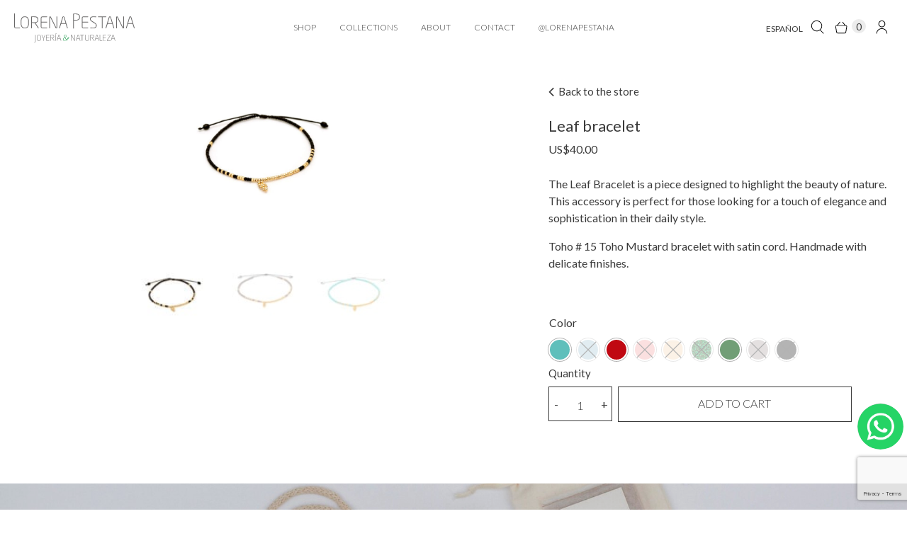

--- FILE ---
content_type: text/html; charset=UTF-8
request_url: https://lorenapestana.pe/producto/pulsera-hoja/
body_size: 28463
content:
<!doctype html>
<html lang="es-ES">
<head>
  <!-- Google Tag Manager -->
  <script>(function(w,d,s,l,i){w[l]=w[l]||[];w[l].push({'gtm.start':
  new Date().getTime(),event:'gtm.js'});var f=d.getElementsByTagName(s)[0],
  j=d.createElement(s),dl=l!='dataLayer'?'&l='+l:'';j.async=true;j.src=
  'https://www.googletagmanager.com/gtm.js?id='+i+dl;f.parentNode.insertBefore(j,f);
  })(window,document,'script','dataLayer','GTM-K8QZW48');</script>
  <!-- End Google Tag Manager -->

      <meta name="google-site-verification" content="54miu0_0N7M9KDu7pskcv4LtVWlsVQiFxA-uReLfdec"/>
  
  <meta charset="utf-8">
  <meta name='robots' content='index, follow, max-image-preview:large, max-snippet:-1, max-video-preview:-1' />

	<!-- This site is optimized with the Yoast SEO plugin v26.6 - https://yoast.com/wordpress/plugins/seo/ -->
	<link rel="canonical" href="https://lorenapestana.pe/producto/pulsera-hoja/" />
	<meta property="og:locale" content="es_ES" />
	<meta property="og:type" content="article" />
	<meta property="og:title" content="Pulsera hoja - Lorena Pestana" />
	<meta property="og:description" content="La Pulsera Hoja es una pieza diseñada para resaltar la belleza de la naturaleza. Este accesorio es perfecto para quienes buscan un toque de elegancia y sofisticación en su estilo diario. &nbsp; Pulsera de Mostacilla Toho # 15 con cordón de satín &nbsp;" />
	<meta property="og:url" content="https://lorenapestana.pe/producto/pulsera-hoja/" />
	<meta property="og:site_name" content="Lorena Pestana" />
	<meta property="article:publisher" content="https://www.facebook.com/lorenapestanajoyeria" />
	<meta property="article:modified_time" content="2025-12-01T18:20:41+00:00" />
	<meta property="og:image" content="https://lorenapestana.pe/wp-content/uploads/2022/12/0304-06000001-negra.jpg" />
	<meta property="og:image:width" content="1920" />
	<meta property="og:image:height" content="1280" />
	<meta property="og:image:type" content="image/jpeg" />
	<meta name="twitter:card" content="summary_large_image" />
	<meta name="twitter:label1" content="Tiempo de lectura" />
	<meta name="twitter:data1" content="1 minuto" />
	<script type="application/ld+json" class="yoast-schema-graph">{"@context":"https://schema.org","@graph":[{"@type":"WebPage","@id":"https://lorenapestana.pe/producto/pulsera-hoja/","url":"https://lorenapestana.pe/producto/pulsera-hoja/","name":"Pulsera hoja - Lorena Pestana","isPartOf":{"@id":"https://lorenapestana.pe/#website"},"primaryImageOfPage":{"@id":"https://lorenapestana.pe/producto/pulsera-hoja/#primaryimage"},"image":{"@id":"https://lorenapestana.pe/producto/pulsera-hoja/#primaryimage"},"thumbnailUrl":"https://lorenapestana.pe/wp-content/uploads/2022/12/0304-06000001-negra.jpg","datePublished":"2021-10-02T00:27:41+00:00","dateModified":"2025-12-01T18:20:41+00:00","breadcrumb":{"@id":"https://lorenapestana.pe/producto/pulsera-hoja/#breadcrumb"},"inLanguage":"es","potentialAction":[{"@type":"ReadAction","target":["https://lorenapestana.pe/producto/pulsera-hoja/"]}]},{"@type":"ImageObject","inLanguage":"es","@id":"https://lorenapestana.pe/producto/pulsera-hoja/#primaryimage","url":"https://lorenapestana.pe/wp-content/uploads/2022/12/0304-06000001-negra.jpg","contentUrl":"https://lorenapestana.pe/wp-content/uploads/2022/12/0304-06000001-negra.jpg","width":1920,"height":1280},{"@type":"BreadcrumbList","@id":"https://lorenapestana.pe/producto/pulsera-hoja/#breadcrumb","itemListElement":[{"@type":"ListItem","position":1,"name":"Portada","item":"https://lorenapestana.pe/"},{"@type":"ListItem","position":2,"name":"Tienda","item":"https://lorenapestana.pe/tienda/"},{"@type":"ListItem","position":3,"name":"Pulsera hoja"}]},{"@type":"WebSite","@id":"https://lorenapestana.pe/#website","url":"https://lorenapestana.pe/","name":"Lorena Pestana","description":"Joyeria &amp; Naturaleza","potentialAction":[{"@type":"SearchAction","target":{"@type":"EntryPoint","urlTemplate":"https://lorenapestana.pe/?s={search_term_string}"},"query-input":{"@type":"PropertyValueSpecification","valueRequired":true,"valueName":"search_term_string"}}],"inLanguage":"es"}]}</script>
	<!-- / Yoast SEO plugin. -->


<link rel='dns-prefetch' href='//capi-automation.s3.us-east-2.amazonaws.com' />
<link rel='dns-prefetch' href='//www.googletagmanager.com' />
<link href='https://fonts.gstatic.com' crossorigin rel='preconnect' />
<link rel="alternate" title="oEmbed (JSON)" type="application/json+oembed" href="https://lorenapestana.pe/wp-json/oembed/1.0/embed?url=https%3A%2F%2Florenapestana.pe%2Fproducto%2Fpulsera-hoja%2F" />
<link rel="alternate" title="oEmbed (XML)" type="text/xml+oembed" href="https://lorenapestana.pe/wp-json/oembed/1.0/embed?url=https%3A%2F%2Florenapestana.pe%2Fproducto%2Fpulsera-hoja%2F&#038;format=xml" />
<style id='wp-img-auto-sizes-contain-inline-css' type='text/css'>
img:is([sizes=auto i],[sizes^="auto," i]){contain-intrinsic-size:3000px 1500px}
/*# sourceURL=wp-img-auto-sizes-contain-inline-css */
</style>
<link rel='stylesheet' id='wc-price-based-country-frontend-css' href='https://lorenapestana.pe/wp-content/plugins/woocommerce-product-price-based-on-countries2/assets/css/frontend.min.css?ver=2.2.3' type='text/css' media='all' />
<link rel='stylesheet' id='sbi_styles-css' href='https://lorenapestana.pe/wp-content/plugins/instagram-feed/css/sbi-styles.min.css?ver=6.10.0' type='text/css' media='all' />
<style id='wp-emoji-styles-inline-css' type='text/css'>

	img.wp-smiley, img.emoji {
		display: inline !important;
		border: none !important;
		box-shadow: none !important;
		height: 1em !important;
		width: 1em !important;
		margin: 0 0.07em !important;
		vertical-align: -0.1em !important;
		background: none !important;
		padding: 0 !important;
	}
/*# sourceURL=wp-emoji-styles-inline-css */
</style>
<link rel='stylesheet' id='wp-block-library-css' href='https://lorenapestana.pe/wp-includes/css/dist/block-library/style.min.css?ver=6.9' type='text/css' media='all' />
<link data-minify="1" rel='stylesheet' id='wc-blocks-style-css' href='https://lorenapestana.pe/wp-content/cache/min/1/wp-content/plugins/woocommerce/assets/client/blocks/wc-blocks.css?ver=1767201930' type='text/css' media='all' />
<style id='global-styles-inline-css' type='text/css'>
:root{--wp--preset--aspect-ratio--square: 1;--wp--preset--aspect-ratio--4-3: 4/3;--wp--preset--aspect-ratio--3-4: 3/4;--wp--preset--aspect-ratio--3-2: 3/2;--wp--preset--aspect-ratio--2-3: 2/3;--wp--preset--aspect-ratio--16-9: 16/9;--wp--preset--aspect-ratio--9-16: 9/16;--wp--preset--color--black: #000000;--wp--preset--color--cyan-bluish-gray: #abb8c3;--wp--preset--color--white: #ffffff;--wp--preset--color--pale-pink: #f78da7;--wp--preset--color--vivid-red: #cf2e2e;--wp--preset--color--luminous-vivid-orange: #ff6900;--wp--preset--color--luminous-vivid-amber: #fcb900;--wp--preset--color--light-green-cyan: #7bdcb5;--wp--preset--color--vivid-green-cyan: #00d084;--wp--preset--color--pale-cyan-blue: #8ed1fc;--wp--preset--color--vivid-cyan-blue: #0693e3;--wp--preset--color--vivid-purple: #9b51e0;--wp--preset--gradient--vivid-cyan-blue-to-vivid-purple: linear-gradient(135deg,rgb(6,147,227) 0%,rgb(155,81,224) 100%);--wp--preset--gradient--light-green-cyan-to-vivid-green-cyan: linear-gradient(135deg,rgb(122,220,180) 0%,rgb(0,208,130) 100%);--wp--preset--gradient--luminous-vivid-amber-to-luminous-vivid-orange: linear-gradient(135deg,rgb(252,185,0) 0%,rgb(255,105,0) 100%);--wp--preset--gradient--luminous-vivid-orange-to-vivid-red: linear-gradient(135deg,rgb(255,105,0) 0%,rgb(207,46,46) 100%);--wp--preset--gradient--very-light-gray-to-cyan-bluish-gray: linear-gradient(135deg,rgb(238,238,238) 0%,rgb(169,184,195) 100%);--wp--preset--gradient--cool-to-warm-spectrum: linear-gradient(135deg,rgb(74,234,220) 0%,rgb(151,120,209) 20%,rgb(207,42,186) 40%,rgb(238,44,130) 60%,rgb(251,105,98) 80%,rgb(254,248,76) 100%);--wp--preset--gradient--blush-light-purple: linear-gradient(135deg,rgb(255,206,236) 0%,rgb(152,150,240) 100%);--wp--preset--gradient--blush-bordeaux: linear-gradient(135deg,rgb(254,205,165) 0%,rgb(254,45,45) 50%,rgb(107,0,62) 100%);--wp--preset--gradient--luminous-dusk: linear-gradient(135deg,rgb(255,203,112) 0%,rgb(199,81,192) 50%,rgb(65,88,208) 100%);--wp--preset--gradient--pale-ocean: linear-gradient(135deg,rgb(255,245,203) 0%,rgb(182,227,212) 50%,rgb(51,167,181) 100%);--wp--preset--gradient--electric-grass: linear-gradient(135deg,rgb(202,248,128) 0%,rgb(113,206,126) 100%);--wp--preset--gradient--midnight: linear-gradient(135deg,rgb(2,3,129) 0%,rgb(40,116,252) 100%);--wp--preset--font-size--small: 13px;--wp--preset--font-size--medium: 20px;--wp--preset--font-size--large: 36px;--wp--preset--font-size--x-large: 42px;--wp--preset--spacing--20: 0.44rem;--wp--preset--spacing--30: 0.67rem;--wp--preset--spacing--40: 1rem;--wp--preset--spacing--50: 1.5rem;--wp--preset--spacing--60: 2.25rem;--wp--preset--spacing--70: 3.38rem;--wp--preset--spacing--80: 5.06rem;--wp--preset--shadow--natural: 6px 6px 9px rgba(0, 0, 0, 0.2);--wp--preset--shadow--deep: 12px 12px 50px rgba(0, 0, 0, 0.4);--wp--preset--shadow--sharp: 6px 6px 0px rgba(0, 0, 0, 0.2);--wp--preset--shadow--outlined: 6px 6px 0px -3px rgb(255, 255, 255), 6px 6px rgb(0, 0, 0);--wp--preset--shadow--crisp: 6px 6px 0px rgb(0, 0, 0);}:where(.is-layout-flex){gap: 0.5em;}:where(.is-layout-grid){gap: 0.5em;}body .is-layout-flex{display: flex;}.is-layout-flex{flex-wrap: wrap;align-items: center;}.is-layout-flex > :is(*, div){margin: 0;}body .is-layout-grid{display: grid;}.is-layout-grid > :is(*, div){margin: 0;}:where(.wp-block-columns.is-layout-flex){gap: 2em;}:where(.wp-block-columns.is-layout-grid){gap: 2em;}:where(.wp-block-post-template.is-layout-flex){gap: 1.25em;}:where(.wp-block-post-template.is-layout-grid){gap: 1.25em;}.has-black-color{color: var(--wp--preset--color--black) !important;}.has-cyan-bluish-gray-color{color: var(--wp--preset--color--cyan-bluish-gray) !important;}.has-white-color{color: var(--wp--preset--color--white) !important;}.has-pale-pink-color{color: var(--wp--preset--color--pale-pink) !important;}.has-vivid-red-color{color: var(--wp--preset--color--vivid-red) !important;}.has-luminous-vivid-orange-color{color: var(--wp--preset--color--luminous-vivid-orange) !important;}.has-luminous-vivid-amber-color{color: var(--wp--preset--color--luminous-vivid-amber) !important;}.has-light-green-cyan-color{color: var(--wp--preset--color--light-green-cyan) !important;}.has-vivid-green-cyan-color{color: var(--wp--preset--color--vivid-green-cyan) !important;}.has-pale-cyan-blue-color{color: var(--wp--preset--color--pale-cyan-blue) !important;}.has-vivid-cyan-blue-color{color: var(--wp--preset--color--vivid-cyan-blue) !important;}.has-vivid-purple-color{color: var(--wp--preset--color--vivid-purple) !important;}.has-black-background-color{background-color: var(--wp--preset--color--black) !important;}.has-cyan-bluish-gray-background-color{background-color: var(--wp--preset--color--cyan-bluish-gray) !important;}.has-white-background-color{background-color: var(--wp--preset--color--white) !important;}.has-pale-pink-background-color{background-color: var(--wp--preset--color--pale-pink) !important;}.has-vivid-red-background-color{background-color: var(--wp--preset--color--vivid-red) !important;}.has-luminous-vivid-orange-background-color{background-color: var(--wp--preset--color--luminous-vivid-orange) !important;}.has-luminous-vivid-amber-background-color{background-color: var(--wp--preset--color--luminous-vivid-amber) !important;}.has-light-green-cyan-background-color{background-color: var(--wp--preset--color--light-green-cyan) !important;}.has-vivid-green-cyan-background-color{background-color: var(--wp--preset--color--vivid-green-cyan) !important;}.has-pale-cyan-blue-background-color{background-color: var(--wp--preset--color--pale-cyan-blue) !important;}.has-vivid-cyan-blue-background-color{background-color: var(--wp--preset--color--vivid-cyan-blue) !important;}.has-vivid-purple-background-color{background-color: var(--wp--preset--color--vivid-purple) !important;}.has-black-border-color{border-color: var(--wp--preset--color--black) !important;}.has-cyan-bluish-gray-border-color{border-color: var(--wp--preset--color--cyan-bluish-gray) !important;}.has-white-border-color{border-color: var(--wp--preset--color--white) !important;}.has-pale-pink-border-color{border-color: var(--wp--preset--color--pale-pink) !important;}.has-vivid-red-border-color{border-color: var(--wp--preset--color--vivid-red) !important;}.has-luminous-vivid-orange-border-color{border-color: var(--wp--preset--color--luminous-vivid-orange) !important;}.has-luminous-vivid-amber-border-color{border-color: var(--wp--preset--color--luminous-vivid-amber) !important;}.has-light-green-cyan-border-color{border-color: var(--wp--preset--color--light-green-cyan) !important;}.has-vivid-green-cyan-border-color{border-color: var(--wp--preset--color--vivid-green-cyan) !important;}.has-pale-cyan-blue-border-color{border-color: var(--wp--preset--color--pale-cyan-blue) !important;}.has-vivid-cyan-blue-border-color{border-color: var(--wp--preset--color--vivid-cyan-blue) !important;}.has-vivid-purple-border-color{border-color: var(--wp--preset--color--vivid-purple) !important;}.has-vivid-cyan-blue-to-vivid-purple-gradient-background{background: var(--wp--preset--gradient--vivid-cyan-blue-to-vivid-purple) !important;}.has-light-green-cyan-to-vivid-green-cyan-gradient-background{background: var(--wp--preset--gradient--light-green-cyan-to-vivid-green-cyan) !important;}.has-luminous-vivid-amber-to-luminous-vivid-orange-gradient-background{background: var(--wp--preset--gradient--luminous-vivid-amber-to-luminous-vivid-orange) !important;}.has-luminous-vivid-orange-to-vivid-red-gradient-background{background: var(--wp--preset--gradient--luminous-vivid-orange-to-vivid-red) !important;}.has-very-light-gray-to-cyan-bluish-gray-gradient-background{background: var(--wp--preset--gradient--very-light-gray-to-cyan-bluish-gray) !important;}.has-cool-to-warm-spectrum-gradient-background{background: var(--wp--preset--gradient--cool-to-warm-spectrum) !important;}.has-blush-light-purple-gradient-background{background: var(--wp--preset--gradient--blush-light-purple) !important;}.has-blush-bordeaux-gradient-background{background: var(--wp--preset--gradient--blush-bordeaux) !important;}.has-luminous-dusk-gradient-background{background: var(--wp--preset--gradient--luminous-dusk) !important;}.has-pale-ocean-gradient-background{background: var(--wp--preset--gradient--pale-ocean) !important;}.has-electric-grass-gradient-background{background: var(--wp--preset--gradient--electric-grass) !important;}.has-midnight-gradient-background{background: var(--wp--preset--gradient--midnight) !important;}.has-small-font-size{font-size: var(--wp--preset--font-size--small) !important;}.has-medium-font-size{font-size: var(--wp--preset--font-size--medium) !important;}.has-large-font-size{font-size: var(--wp--preset--font-size--large) !important;}.has-x-large-font-size{font-size: var(--wp--preset--font-size--x-large) !important;}
/*# sourceURL=global-styles-inline-css */
</style>

<style id='classic-theme-styles-inline-css' type='text/css'>
/*! This file is auto-generated */
.wp-block-button__link{color:#fff;background-color:#32373c;border-radius:9999px;box-shadow:none;text-decoration:none;padding:calc(.667em + 2px) calc(1.333em + 2px);font-size:1.125em}.wp-block-file__button{background:#32373c;color:#fff;text-decoration:none}
/*# sourceURL=/wp-includes/css/classic-themes.min.css */
</style>
<link data-minify="1" rel='stylesheet' id='variaciones-css-css' href='https://lorenapestana.pe/wp-content/cache/min/1/wp-content/plugins/plugin-variaciones-atributos/css/variaciones.css?ver=1767201930' type='text/css' media='all' />
<link rel='stylesheet' id='photoswipe-css' href='https://lorenapestana.pe/wp-content/plugins/woocommerce/assets/css/photoswipe/photoswipe.min.css?ver=10.4.3' type='text/css' media='all' />
<link rel='stylesheet' id='photoswipe-default-skin-css' href='https://lorenapestana.pe/wp-content/plugins/woocommerce/assets/css/photoswipe/default-skin/default-skin.min.css?ver=10.4.3' type='text/css' media='all' />
<link data-minify="1" rel='stylesheet' id='woocommerce-layout-css' href='https://lorenapestana.pe/wp-content/cache/min/1/wp-content/plugins/woocommerce/assets/css/woocommerce-layout.css?ver=1767201930' type='text/css' media='all' />
<link data-minify="1" rel='stylesheet' id='woocommerce-smallscreen-css' href='https://lorenapestana.pe/wp-content/cache/min/1/wp-content/plugins/woocommerce/assets/css/woocommerce-smallscreen.css?ver=1767201930' type='text/css' media='only screen and (max-width: 768px)' />
<link data-minify="1" rel='stylesheet' id='woocommerce-general-css' href='https://lorenapestana.pe/wp-content/cache/min/1/wp-content/plugins/woocommerce/assets/css/woocommerce.css?ver=1767201930' type='text/css' media='all' />
<style id='woocommerce-inline-inline-css' type='text/css'>
.woocommerce form .form-row .required { visibility: visible; }
/*# sourceURL=woocommerce-inline-inline-css */
</style>
<link data-minify="1" rel='stylesheet' id='cms-navigation-style-base-css' href='https://lorenapestana.pe/wp-content/cache/min/1/wp-content/plugins/wpml-cms-nav/res/css/cms-navigation-base.css?ver=1767201930' type='text/css' media='screen' />
<link data-minify="1" rel='stylesheet' id='cms-navigation-style-css' href='https://lorenapestana.pe/wp-content/cache/min/1/wp-content/plugins/wpml-cms-nav/res/css/cms-navigation.css?ver=1767201930' type='text/css' media='screen' />
<link data-minify="1" rel='stylesheet' id='wp-pagenavi-css' href='https://lorenapestana.pe/wp-content/cache/min/1/wp-content/plugins/wp-pagenavi/pagenavi-css.css?ver=1767201930' type='text/css' media='all' />
<link rel='stylesheet' id='woo_discount_pro_style-css' href='https://lorenapestana.pe/wp-content/plugins/woo-discount-rules-pro/Assets/Css/awdr_style.min.css?ver=2.6.13' type='text/css' media='all' />
<link data-minify="1" rel='stylesheet' id='sib-front-css-css' href='https://lorenapestana.pe/wp-content/cache/min/1/wp-content/plugins/mailin/css/mailin-front.css?ver=1767201930' type='text/css' media='all' />
<script type="text/javascript" id="wpml-cookie-js-extra">
/* <![CDATA[ */
var wpml_cookies = {"wp-wpml_current_language":{"value":"es","expires":1,"path":"/"}};
var wpml_cookies = {"wp-wpml_current_language":{"value":"es","expires":1,"path":"/"}};
//# sourceURL=wpml-cookie-js-extra
/* ]]> */
</script>
<script data-minify="1" type="text/javascript" src="https://lorenapestana.pe/wp-content/cache/min/1/wp-content/plugins/sitepress-multilingual-cms/res/js/cookies/language-cookie.js?ver=1767201930" id="wpml-cookie-js" defer="defer" data-wp-strategy="defer"></script>
<script type="text/javascript" src="https://lorenapestana.pe/wp-content/themes/lorena-2/assets/js/jquery-2.2.4.min.js?ver=2.2.4" id="jquery-js"></script>
<script type="text/javascript" src="https://lorenapestana.pe/wp-content/plugins/woocommerce/assets/js/jquery-blockui/jquery.blockUI.min.js?ver=2.7.0-wc.10.4.3" id="wc-jquery-blockui-js" defer="defer" data-wp-strategy="defer"></script>
<script type="text/javascript" id="wc-add-to-cart-js-extra">
/* <![CDATA[ */
var wc_add_to_cart_params = {"ajax_url":"/wp-admin/admin-ajax.php","wc_ajax_url":"/?wc-ajax=%%endpoint%%","i18n_view_cart":"Ver carrito","cart_url":"https://lorenapestana.pe/carrito/","is_cart":"","cart_redirect_after_add":"no"};
//# sourceURL=wc-add-to-cart-js-extra
/* ]]> */
</script>
<script type="text/javascript" src="https://lorenapestana.pe/wp-content/plugins/woocommerce/assets/js/frontend/add-to-cart.min.js?ver=10.4.3" id="wc-add-to-cart-js" defer="defer" data-wp-strategy="defer"></script>
<script type="text/javascript" src="https://lorenapestana.pe/wp-content/plugins/woocommerce/assets/js/zoom/jquery.zoom.min.js?ver=1.7.21-wc.10.4.3" id="wc-zoom-js" defer="defer" data-wp-strategy="defer"></script>
<script type="text/javascript" src="https://lorenapestana.pe/wp-content/plugins/woocommerce/assets/js/flexslider/jquery.flexslider.min.js?ver=2.7.2-wc.10.4.3" id="wc-flexslider-js" defer="defer" data-wp-strategy="defer"></script>
<script type="text/javascript" src="https://lorenapestana.pe/wp-content/plugins/woocommerce/assets/js/photoswipe/photoswipe.min.js?ver=4.1.1-wc.10.4.3" id="wc-photoswipe-js" defer="defer" data-wp-strategy="defer"></script>
<script type="text/javascript" src="https://lorenapestana.pe/wp-content/plugins/woocommerce/assets/js/photoswipe/photoswipe-ui-default.min.js?ver=4.1.1-wc.10.4.3" id="wc-photoswipe-ui-default-js" defer="defer" data-wp-strategy="defer"></script>
<script type="text/javascript" id="wc-single-product-js-extra">
/* <![CDATA[ */
var wc_single_product_params = {"i18n_required_rating_text":"Por favor elige una puntuaci\u00f3n","i18n_rating_options":["1 de 5 estrellas","2 de 5 estrellas","3 de 5 estrellas","4 de 5 estrellas","5 de 5 estrellas"],"i18n_product_gallery_trigger_text":"Ver galer\u00eda de im\u00e1genes a pantalla completa","review_rating_required":"yes","flexslider":{"rtl":false,"animation":"slide","smoothHeight":true,"directionNav":false,"controlNav":"thumbnails","slideshow":false,"animationSpeed":500,"animationLoop":false,"allowOneSlide":false},"zoom_enabled":"1","zoom_options":[],"photoswipe_enabled":"1","photoswipe_options":{"shareEl":false,"closeOnScroll":false,"history":false,"hideAnimationDuration":0,"showAnimationDuration":0},"flexslider_enabled":"1"};
//# sourceURL=wc-single-product-js-extra
/* ]]> */
</script>
<script type="text/javascript" src="https://lorenapestana.pe/wp-content/plugins/woocommerce/assets/js/frontend/single-product.min.js?ver=10.4.3" id="wc-single-product-js" defer="defer" data-wp-strategy="defer"></script>
<script type="text/javascript" src="https://lorenapestana.pe/wp-content/plugins/woocommerce/assets/js/js-cookie/js.cookie.min.js?ver=2.1.4-wc.10.4.3" id="wc-js-cookie-js" defer="defer" data-wp-strategy="defer"></script>
<script type="text/javascript" id="woocommerce-js-extra">
/* <![CDATA[ */
var woocommerce_params = {"ajax_url":"/wp-admin/admin-ajax.php","wc_ajax_url":"/?wc-ajax=%%endpoint%%","i18n_password_show":"Mostrar contrase\u00f1a","i18n_password_hide":"Ocultar contrase\u00f1a"};
//# sourceURL=woocommerce-js-extra
/* ]]> */
</script>
<script type="text/javascript" src="https://lorenapestana.pe/wp-content/plugins/woocommerce/assets/js/frontend/woocommerce.min.js?ver=10.4.3" id="woocommerce-js" defer="defer" data-wp-strategy="defer"></script>
<script type="text/javascript" id="wpml-browser-redirect-js-extra">
/* <![CDATA[ */
var wpml_browser_redirect_params = {"pageLanguage":"es","languageUrls":{"es_es":"https://lorenapestana.pe/producto/pulsera-hoja/","es":"https://lorenapestana.pe/producto/pulsera-hoja/","en_us":"https://lorenapestana.pe/en/producto/pulsera-hoja/","en":"https://lorenapestana.pe/en/producto/pulsera-hoja/","us":"https://lorenapestana.pe/en/producto/pulsera-hoja/"},"cookie":{"name":"_icl_visitor_lang_js","domain":"lorenapestana.pe","path":"/","expiration":24}};
//# sourceURL=wpml-browser-redirect-js-extra
/* ]]> */
</script>
<script data-minify="1" type="text/javascript" src="https://lorenapestana.pe/wp-content/cache/min/1/wp-content/plugins/sitepress-multilingual-cms/dist/js/browser-redirect/app.js?ver=1767201930" id="wpml-browser-redirect-js"></script>
<script type="text/javascript" id="wc-cart-fragments-js-extra">
/* <![CDATA[ */
var wc_cart_fragments_params = {"ajax_url":"/wp-admin/admin-ajax.php","wc_ajax_url":"/?wc-ajax=%%endpoint%%","cart_hash_key":"wc_cart_hash_021cf900ebf1ff9c6b555a4fd97d5c55-es","fragment_name":"wc_fragments_021cf900ebf1ff9c6b555a4fd97d5c55","request_timeout":"5000"};
//# sourceURL=wc-cart-fragments-js-extra
/* ]]> */
</script>
<script type="text/javascript" src="https://lorenapestana.pe/wp-content/plugins/woocommerce/assets/js/frontend/cart-fragments.min.js?ver=10.4.3" id="wc-cart-fragments-js" defer="defer" data-wp-strategy="defer"></script>
<script type="text/javascript" id="sib-front-js-js-extra">
/* <![CDATA[ */
var sibErrMsg = {"invalidMail":"Please fill out valid email address","requiredField":"Please fill out required fields","invalidDateFormat":"Please fill out valid date format","invalidSMSFormat":"Please fill out valid phone number"};
var ajax_sib_front_object = {"ajax_url":"https://lorenapestana.pe/wp-admin/admin-ajax.php","ajax_nonce":"7eb468287f","flag_url":"https://lorenapestana.pe/wp-content/plugins/mailin/img/flags/"};
//# sourceURL=sib-front-js-js-extra
/* ]]> */
</script>
<script data-minify="1" type="text/javascript" src="https://lorenapestana.pe/wp-content/cache/min/1/wp-content/plugins/mailin/js/mailin-front.js?ver=1767201930" id="sib-front-js-js"></script>
<link rel="https://api.w.org/" href="https://lorenapestana.pe/wp-json/" /><link rel="alternate" title="JSON" type="application/json" href="https://lorenapestana.pe/wp-json/wp/v2/product/2956" /><link rel="EditURI" type="application/rsd+xml" title="RSD" href="https://lorenapestana.pe/xmlrpc.php?rsd" />
<meta name="generator" content="WordPress 6.9" />
<meta name="generator" content="WooCommerce 10.4.3" />
<link rel='shortlink' href='https://lorenapestana.pe/?p=2956' />
<meta name="generator" content="WPML ver:4.8.6 stt:1,2;" />
<meta name="generator" content="Site Kit by Google 1.168.0" /><style id="hermes-css">/* ----- Custom ----- */ .section-finalizar .select2-container--default .select2-selection--single .select2-selection__rendered { color: #252525 !important; padding-top: 17px !important; } .section-finalizar #codigo_pais_field label{ top: -4px !important; pointer-events: none !important; } /* ----- Custom ----- */ /* ----- Verificar WSP ----- */ .form-row.error label, .form-row.error input { color: #a00 !important; } .form-row.error input { border-color: #a00 !important; } .form-row.error .woocommerce-input-wrapper { position: relative; } .form-row.error .woocommerce-input-wrapper::after { content: 'Su número no está vinculado a whatsapp'; font-size: 13px; width: 100%; display: flex; text-align: center; justify-content: center; padding-top: 6px; color: #a00 !important; font-weight: 500; } /* ----- Verificar WSP ----- */</style><style>.form-row.error .woocommerce-input-wrapper::after{content:"Su número no está vinculado a whatsapp";}</style><!-- Google site verification - Google for WooCommerce -->
<meta name="google-site-verification" content="eDhKQRaRqEF46U3dNWu_FkvVbx-pXUw1s8o52V3ns_k" />
	<noscript><style>.woocommerce-product-gallery{ opacity: 1 !important; }</style></noscript>
	<script data-minify="1" type="text/javascript" src="https://lorenapestana.pe/wp-content/cache/min/1/js/sdk-loader.js?ver=1767201930" async></script>
<script type="text/javascript">
  window.Brevo = window.Brevo || [];
  window.Brevo.push(['init', {"client_key":"3y829gt18n02piyi4ddxgnte","email_id":null,"push":{"customDomain":"https:\/\/lorenapestana.pe\/wp-content\/plugins\/mailin\/"},"service_worker_url":"sw.js?key=${key}","frame_url":"brevo-frame.html"}]);
</script><script data-minify="1" type="text/javascript" src="https://lorenapestana.pe/wp-content/cache/min/1/js/sdk-loader.js?ver=1767201930" async></script><script type="text/javascript">
            window.Brevo = window.Brevo || [];
            window.Brevo.push(["init", {
                client_key: "3y829gt18n02piyi4ddxgnte",
                email_id: "",
                push: {
                    customDomain: "https://lorenapestana.pe\/wp-content\/plugins\/woocommerce-sendinblue-newsletter-subscription\/"
                }
            }]);
        </script>			<script  type="text/javascript">
				!function(f,b,e,v,n,t,s){if(f.fbq)return;n=f.fbq=function(){n.callMethod?
					n.callMethod.apply(n,arguments):n.queue.push(arguments)};if(!f._fbq)f._fbq=n;
					n.push=n;n.loaded=!0;n.version='2.0';n.queue=[];t=b.createElement(e);t.async=!0;
					t.src=v;s=b.getElementsByTagName(e)[0];s.parentNode.insertBefore(t,s)}(window,
					document,'script','https://connect.facebook.net/en_US/fbevents.js');
			</script>
			<!-- WooCommerce Facebook Integration Begin -->
			<script  type="text/javascript">

				fbq('init', '1113805308829520', {}, {
    "agent": "woocommerce_0-10.4.3-3.5.15"
});

				document.addEventListener( 'DOMContentLoaded', function() {
					// Insert placeholder for events injected when a product is added to the cart through AJAX.
					document.body.insertAdjacentHTML( 'beforeend', '<div class=\"wc-facebook-pixel-event-placeholder\"></div>' );
				}, false );

			</script>
			<!-- WooCommerce Facebook Integration End -->
			<noscript><style>.lazyload[data-src]{display:none !important;}</style></noscript><style>.lazyload{background-image:none !important;}.lazyload:before{background-image:none !important;}</style><link rel="icon" href="https://lorenapestana.pe/wp-content/uploads/2021/10/cropped-Lorena-Pestana-Favicon-32x32.png" sizes="32x32" />
<link rel="icon" href="https://lorenapestana.pe/wp-content/uploads/2021/10/cropped-Lorena-Pestana-Favicon-192x192.png" sizes="192x192" />
<link rel="apple-touch-icon" href="https://lorenapestana.pe/wp-content/uploads/2021/10/cropped-Lorena-Pestana-Favicon-180x180.png" />
<meta name="msapplication-TileImage" content="https://lorenapestana.pe/wp-content/uploads/2021/10/cropped-Lorena-Pestana-Favicon-270x270.png" />
  <meta name="viewport" content="width=device-width, initial-scale=1, shrink-to-fit=no">
  <title>Pulsera hoja - Lorena Pestana » Lorena Pestana</title>
<link data-rocket-preload as="style" href="https://fonts.googleapis.com/css2?family=Lato:wght@300;400;700;900&#038;display=swap" rel="preload">
<link href="https://fonts.googleapis.com/css2?family=Lato:wght@300;400;700;900&#038;display=swap" media="print" onload="this.media=&#039;all&#039;" rel="stylesheet">
<noscript data-wpr-hosted-gf-parameters=""><link rel="stylesheet" href="https://fonts.googleapis.com/css2?family=Lato:wght@300;400;700;900&#038;display=swap"></noscript>
  <meta name="description" content="Joyeria &amp; Naturaleza">
  <link href="https://lorenapestana.pe/wp-content/themes/lorena-2/assets/css/bootstrap.min.css?v=3" rel="stylesheet">
  <link data-minify="1" rel="stylesheet" href="https://lorenapestana.pe/wp-content/cache/min/1/wp-content/themes/lorena-2/assets/css/font-awesome.min.css?ver=1767201930">
  <link data-minify="1" rel="stylesheet" type="text/css" href="https://lorenapestana.pe/wp-content/cache/min/1/wp-content/themes/lorena-2/assets/css/slick.min.css?ver=1767201930">
  
  <link data-minify="1" rel="stylesheet" href="https://lorenapestana.pe/wp-content/cache/min/1/wp-content/themes/lorena-2/assets/css/style.css?ver=1767201930">
  <link data-minify="1" rel="stylesheet" href="https://lorenapestana.pe/wp-content/cache/min/1/wp-content/themes/lorena-2/assets/css/custom.css?ver=1767201930">
      <!-- Meta Pixel Code -->
    <script>
    !function(f,b,e,v,n,t,s)
    {if(f.fbq)return;n=f.fbq=function(){n.callMethod?
    n.callMethod.apply(n,arguments):n.queue.push(arguments)};
    if(!f._fbq)f._fbq=n;n.push=n;n.loaded=!0;n.version='2.0';
    n.queue=[];t=b.createElement(e);t.async=!0;
    t.src=v;s=b.getElementsByTagName(e)[0];
    s.parentNode.insertBefore(t,s)}(window, document,'script',
    'https://connect.facebook.net/en_US/fbevents.js');
    fbq('init', '1113805308829520');
    fbq('track', 'PageView');
    </script>
    <noscript><img height="1" width="1" style="display:none"
    src="https://www.facebook.com/tr?id=1113805308829520&ev=PageView&noscript=1"
    /></noscript>
    <!-- End Meta Pixel Code -->
  <link rel='stylesheet' id='wpml-legacy-horizontal-list-0-css' href='https://lorenapestana.pe/wp-content/plugins/sitepress-multilingual-cms/templates/language-switchers/legacy-list-horizontal/style.min.css?ver=1' type='text/css' media='all' />
<meta name="generator" content="WP Rocket 3.20.2" data-wpr-features="wpr_minify_js wpr_minify_css wpr_preload_links wpr_desktop" /></head>
<body class="wp-singular product-template-default single single-product postid-2956 wp-theme-lorena-2 NL theme-lorena-2 variaciones variaciones-rounded variaciones-attribute-behavior-blur variaciones-tooltip woocommerce woocommerce-page woocommerce-no-js">
<!-- Google Tag Manager (noscript) -->
<noscript><iframe src="https://www.googletagmanager.com/ns.html?id=GTM-K8QZW48"
height="0" width="0" style="display:none;visibility:hidden"></iframe></noscript>
<!-- End Google Tag Manager (noscript) -->


  <nav class="navbar-principal nav-transparent " id="mainNav">

    
    <div data-rocket-location-hash="e02d4abb341ba01ddcf628736c86d19a" class="container">
      <div class="contenedor-nav p-relative">
        <a href="https://lorenapestana.pe" aria-label="link al home de lorenapestana">
          <img src="[data-uri]" class="img-logox1 img-white lazyload" style="max-width:170px;" alt="Logo Lorenapestana" data-src="https://lorenapestana.pe/wp-content/themes/lorena-2/assets/img/logo.svg" decoding="async"><noscript><img src="https://lorenapestana.pe/wp-content/themes/lorena-2/assets/img/logo.svg" class="img-logox1 img-white" style="max-width:170px;" alt="Logo Lorenapestana" data-eio="l"></noscript>
          <img src="[data-uri]" class="img-logox1 img-black lazyload" style="max-width:170px;" alt="Logo Lorenapestana" data-src="https://lorenapestana.pe/wp-content/themes/lorena-2/assets/img/logo-black.svg" decoding="async"><noscript><img src="https://lorenapestana.pe/wp-content/themes/lorena-2/assets/img/logo-black.svg" class="img-logox1 img-black" style="max-width:170px;" alt="Logo Lorenapestana" data-eio="l"></noscript>
        </a>

        <div class="container-menu"><ul id="menu-menu-principal" class="list-principal list-unstyled lista-nav m-0 p-0"><li id="menu-item-48" class="menu-item menu-item-type-post_type menu-item-object-page menu-item-has-children current_page_parent menu-item-48"><a href="https://lorenapestana.pe/tienda/">Tienda</a>
<ul class="sub-menu">
	<li id="menu-item-18356" class="menu-item menu-item-type-taxonomy menu-item-object-product_cat menu-item-has-children menu-item-18356"><a href="https://lorenapestana.pe/categoria-producto/oro-de-18kt/">Oro de 18KT</a>
	<ul class="sub-menu">
		<li id="menu-item-18358" class="menu-item menu-item-type-taxonomy menu-item-object-product_cat menu-item-18358"><a href="https://lorenapestana.pe/categoria-producto/oro-de-18kt/anillos-oro/">Anillos</a></li>
		<li id="menu-item-18359" class="menu-item menu-item-type-taxonomy menu-item-object-product_cat menu-item-18359"><a href="https://lorenapestana.pe/categoria-producto/oro-de-18kt/aretes-oro/">Aretes</a></li>
		<li id="menu-item-18360" class="menu-item menu-item-type-taxonomy menu-item-object-product_cat menu-item-18360"><a href="https://lorenapestana.pe/categoria-producto/oro-de-18kt/collares-oro/">Collares</a></li>
		<li id="menu-item-18357" class="menu-item menu-item-type-taxonomy menu-item-object-product_cat menu-item-18357"><a href="https://lorenapestana.pe/categoria-producto/oro-de-18kt/pulseras-oro/">Pulseras</a></li>
	</ul>
</li>
	<li id="menu-item-18361" class="menu-item menu-item-type-taxonomy menu-item-object-product_cat menu-item-has-children menu-item-18361"><a href="https://lorenapestana.pe/categoria-producto/plata/">Plata</a>
	<ul class="sub-menu">
		<li id="menu-item-18362" class="menu-item menu-item-type-taxonomy menu-item-object-product_cat menu-item-18362"><a href="https://lorenapestana.pe/categoria-producto/plata/anillos-plata/">Anillos</a></li>
		<li id="menu-item-18364" class="menu-item menu-item-type-taxonomy menu-item-object-product_cat menu-item-18364"><a href="https://lorenapestana.pe/categoria-producto/plata/collares-plata/">Collares</a></li>
	</ul>
</li>
	<li id="menu-item-18370" class="menu-item menu-item-type-taxonomy menu-item-object-product_cat menu-item-has-children menu-item-18370"><a href="https://lorenapestana.pe/categoria-producto/bronce/">Bronce</a>
	<ul class="sub-menu">
		<li id="menu-item-18371" class="menu-item menu-item-type-taxonomy menu-item-object-product_cat menu-item-18371"><a href="https://lorenapestana.pe/categoria-producto/bronce/anillos-bronce/">Anillos</a></li>
		<li id="menu-item-18372" class="menu-item menu-item-type-taxonomy menu-item-object-product_cat menu-item-18372"><a href="https://lorenapestana.pe/categoria-producto/bronce/aretes-bronce/">Aretes</a></li>
		<li id="menu-item-18373" class="menu-item menu-item-type-taxonomy menu-item-object-product_cat menu-item-18373"><a href="https://lorenapestana.pe/categoria-producto/bronce/collares-bronce/">Collares</a></li>
		<li id="menu-item-18374" class="menu-item menu-item-type-taxonomy menu-item-object-product_cat menu-item-18374"><a href="https://lorenapestana.pe/categoria-producto/bronce/pulseras-bronce/">Pulseras</a></li>
	</ul>
</li>
	<li id="menu-item-18375" class="menu-item menu-item-type-taxonomy menu-item-object-product_cat menu-item-has-children menu-item-18375"><a href="https://lorenapestana.pe/categoria-producto/piedras/">Piedras</a>
	<ul class="sub-menu">
		<li id="menu-item-18376" class="menu-item menu-item-type-taxonomy menu-item-object-product_cat menu-item-18376"><a href="https://lorenapestana.pe/categoria-producto/piedras/collares-piedra/">Collares</a></li>
	</ul>
</li>
	<li id="menu-item-18365" class="menu-item menu-item-type-taxonomy menu-item-object-product_cat current-product-ancestor current-menu-parent current-product-parent menu-item-has-children menu-item-18365"><a href="https://lorenapestana.pe/categoria-producto/mostacillas/">Mostacillas</a>
	<ul class="sub-menu">
		<li id="menu-item-18366" class="menu-item menu-item-type-taxonomy menu-item-object-product_cat menu-item-18366"><a href="https://lorenapestana.pe/categoria-producto/mostacillas/anillos-mostacilla/">Anillos</a></li>
		<li id="menu-item-18367" class="menu-item menu-item-type-taxonomy menu-item-object-product_cat menu-item-18367"><a href="https://lorenapestana.pe/categoria-producto/mostacillas/aretes-mostacilla/">Aretes</a></li>
		<li id="menu-item-18368" class="menu-item menu-item-type-taxonomy menu-item-object-product_cat menu-item-18368"><a href="https://lorenapestana.pe/categoria-producto/mostacillas/collares-mostacilla/">Collares</a></li>
		<li id="menu-item-18369" class="menu-item menu-item-type-taxonomy menu-item-object-product_cat current-product-ancestor current-menu-parent current-product-parent menu-item-18369"><a href="https://lorenapestana.pe/categoria-producto/mostacillas/pulseras-mostacilla/">Pulseras</a></li>
	</ul>
</li>
</ul>
</li>
<li id="menu-item-726" class="menu-item menu-item-type-custom menu-item-object-custom menu-item-has-children menu-item-726"><a href="#">Colecciones</a>
<ul class="sub-menu">
	<li id="menu-item-19800" class="menu-item menu-item-type-taxonomy menu-item-object-coleccion menu-item-19800"><a href="https://lorenapestana.pe/coleccion/suculentas/">Suculentas</a></li>
	<li id="menu-item-20835" class="menu-item menu-item-type-taxonomy menu-item-object-coleccion menu-item-20835"><a href="https://lorenapestana.pe/coleccion/suculentas-en-oro/">Suculentas en oro</a></li>
	<li id="menu-item-8032" class="menu-item menu-item-type-taxonomy menu-item-object-coleccion menu-item-8032"><a href="https://lorenapestana.pe/coleccion/cao-senora-moche/">Cao, señora moche</a></li>
	<li id="menu-item-6845" class="menu-item menu-item-type-taxonomy menu-item-object-coleccion menu-item-6845"><a href="https://lorenapestana.pe/coleccion/eco-logias/">Eco(logías)</a></li>
	<li id="menu-item-729" class="menu-item menu-item-type-taxonomy menu-item-object-coleccion menu-item-729"><a href="https://lorenapestana.pe/coleccion/etsa/">ETSA</a></li>
	<li id="menu-item-3681" class="menu-item menu-item-type-taxonomy menu-item-object-coleccion menu-item-3681"><a href="https://lorenapestana.pe/coleccion/mitologias/">Mitologias</a></li>
	<li id="menu-item-727" class="menu-item menu-item-type-taxonomy menu-item-object-coleccion menu-item-727"><a href="https://lorenapestana.pe/coleccion/amor-animal/">Amor animal</a></li>
	<li id="menu-item-18519" class="menu-item menu-item-type-taxonomy menu-item-object-coleccion menu-item-18519"><a href="https://lorenapestana.pe/coleccion/maternar/">Maternar</a></li>
	<li id="menu-item-6844" class="menu-item menu-item-type-taxonomy menu-item-object-coleccion menu-item-6844"><a href="https://lorenapestana.pe/coleccion/chaquira-salvaje/">Chaquira Salvaje</a></li>
	<li id="menu-item-3680" class="menu-item menu-item-type-taxonomy menu-item-object-coleccion current-product-ancestor current-menu-parent current-product-parent menu-item-3680"><a href="https://lorenapestana.pe/coleccion/mama-awajun/">Mamá Awajun</a></li>
	<li id="menu-item-3682" class="menu-item menu-item-type-taxonomy menu-item-object-coleccion menu-item-3682"><a href="https://lorenapestana.pe/coleccion/oro-clasico/">Oro Clásico</a></li>
	<li id="menu-item-11377" class="menu-item menu-item-type-taxonomy menu-item-object-coleccion menu-item-11377"><a href="https://lorenapestana.pe/coleccion/plata-clasica/">Plata Clásico</a></li>
</ul>
</li>
<li id="menu-item-74" class="menu-item menu-item-type-post_type menu-item-object-page menu-item-74"><a href="https://lorenapestana.pe/acerca-de/">Acerca de</a></li>
<li id="menu-item-75" class="menu-item menu-item-type-post_type menu-item-object-page menu-item-75"><a href="https://lorenapestana.pe/contacto/">Contacto</a></li>
<li id="menu-item-76" class="menu-item menu-item-type-post_type menu-item-object-page menu-item-76"><a href="https://lorenapestana.pe/instagram/">@lorenapestana</a></li>
</ul></div>
        <div class="caja-iconos">

          <div class="grupo-idioma">
            
<div class="wpml-ls-statics-shortcode_actions wpml-ls wpml-ls-legacy-list-horizontal">
	<ul role="menu"><li class="wpml-ls-slot-shortcode_actions wpml-ls-item wpml-ls-item-es wpml-ls-current-language wpml-ls-first-item wpml-ls-item-legacy-list-horizontal" role="none">
				<a href="https://lorenapestana.pe/producto/pulsera-hoja/" class="wpml-ls-link" role="menuitem" >
                    <span class="wpml-ls-native" role="menuitem">Español</span></a>
			</li><li class="wpml-ls-slot-shortcode_actions wpml-ls-item wpml-ls-item-en wpml-ls-last-item wpml-ls-item-legacy-list-horizontal" role="none">
				<a href="https://lorenapestana.pe/en/producto/pulsera-hoja/" class="wpml-ls-link" role="menuitem"  aria-label="Cambiar a Inglés(English)" title="Cambiar a Inglés(English)" >
                    <span class="wpml-ls-native" lang="en">English</span><span class="wpml-ls-display"><span class="wpml-ls-bracket"> (</span>Inglés<span class="wpml-ls-bracket">)</span></span></a>
			</li></ul>
</div>
          </div>

          <a href="#" data-bs-toggle="modal" data-bs-target="#modal-search" aria-label="search-click">
            <img src="[data-uri]" width="23" height="23" class="icono lazyload" fetchpriority="low" alt="" data-src="https://lorenapestana.pe/wp-content/themes/lorena-2/assets/img/search.svg" decoding="async" data-eio-rwidth="23" data-eio-rheight="23"><noscript><img src="https://lorenapestana.pe/wp-content/themes/lorena-2/assets/img/search.svg" width="23" height="23" class="icono" fetchpriority="low" alt="" data-eio="l"></noscript>
          </a>
          <a href="https://lorenapestana.pe/carrito" id="boton-carrito" aria-label="open minicart">
            <img src="[data-uri]" width="23" height="23" class="icono lazyload" fetchpriority="low" alt="" data-src="https://lorenapestana.pe/wp-content/themes/lorena-2/assets/img/cart.svg" decoding="async" data-eio-rwidth="23" data-eio-rheight="23"><noscript><img src="https://lorenapestana.pe/wp-content/themes/lorena-2/assets/img/cart.svg" width="23" height="23" class="icono" fetchpriority="low" alt="" data-eio="l"></noscript>
            <span id="count-cart" class="count-cart cart-customlocation">0</span>
          </a>
          <a href="https://lorenapestana.pe/mi-cuenta" class="ico-desktop mr-0" aria-label="link-cuenta">
            <img src="[data-uri]" width="23" height="23" class="icono lazyload" fetchpriority="low" alt="" data-src="https://lorenapestana.pe/wp-content/themes/lorena-2/assets/img/user.svg" decoding="async" data-eio-rwidth="23" data-eio-rheight="23"><noscript><img src="https://lorenapestana.pe/wp-content/themes/lorena-2/assets/img/user.svg" width="23" height="23" class="icono" fetchpriority="low" alt="" data-eio="l"></noscript>
          </a>
          <a href="#" id="click-hamburger" aria-label="menu-lateral mobile">
            <img src="[data-uri]" class="ico icono lazyload" width="25" fetchpriority="low" alt="" data-src="https://lorenapestana.pe/wp-content/themes/lorena-2/assets/img/menu-black.png" decoding="async" data-eio-rwidth="150" data-eio-rheight="150"><noscript><img src="https://lorenapestana.pe/wp-content/themes/lorena-2/assets/img/menu-black.png" class="ico icono" width="25" fetchpriority="low" alt="" data-eio="l"></noscript>
          </a>
        </div>
      </div>
    </div>
  </nav>


<div data-rocket-location-hash="8459761b51ebe8d304dd3a6f5beebbe7" class="sidebar-wrapper" id="sidebar-menu">
  <img src="[data-uri]" class="logo lazyload" fetchpriority="low" alt="Logo Lorenapestana" aria-label="" data-src="https://lorenapestana.pe/wp-content/themes/lorena-2/assets/img/logo-black.svg" decoding="async"><noscript><img src="https://lorenapestana.pe/wp-content/themes/lorena-2/assets/img/logo-black.svg" class="logo" fetchpriority="low" alt="Logo Lorenapestana" aria-label="" data-eio="l"></noscript>
  <img src="[data-uri]" class="close-menu lazyload" fetchpriority="low" alt="" aria-label="" data-src="https://lorenapestana.pe/wp-content/themes/lorena-2/assets/img/close.png" decoding="async" data-eio-rwidth="100" data-eio-rheight="100"><noscript><img src="https://lorenapestana.pe/wp-content/themes/lorena-2/assets/img/close.png" class="close-menu" fetchpriority="low" alt="" aria-label="" data-eio="l"></noscript>
  <div data-rocket-location-hash="4c4f836b020c5081f853dede0892ec45" class="bloque-1">
     <div data-rocket-location-hash="688ff6ca1e440ef84cc04ac60950f9d3" class="bloque-mobile-0">
       <div class="menu-mobile-container"><ul id="menu-menu-principal-1" class="list-unstyled lista-mobile-lateral p-0 m-0"><li class="menu-item menu-item-type-post_type menu-item-object-page menu-item-has-children current_page_parent menu-item-48"><a href="https://lorenapestana.pe/tienda/">Tienda</a>
<ul class="sub-menu">
	<li class="menu-item menu-item-type-taxonomy menu-item-object-product_cat menu-item-has-children menu-item-18356"><a href="https://lorenapestana.pe/categoria-producto/oro-de-18kt/">Oro de 18KT</a>
	<ul class="sub-menu">
		<li class="menu-item menu-item-type-taxonomy menu-item-object-product_cat menu-item-18358"><a href="https://lorenapestana.pe/categoria-producto/oro-de-18kt/anillos-oro/">Anillos</a></li>
		<li class="menu-item menu-item-type-taxonomy menu-item-object-product_cat menu-item-18359"><a href="https://lorenapestana.pe/categoria-producto/oro-de-18kt/aretes-oro/">Aretes</a></li>
		<li class="menu-item menu-item-type-taxonomy menu-item-object-product_cat menu-item-18360"><a href="https://lorenapestana.pe/categoria-producto/oro-de-18kt/collares-oro/">Collares</a></li>
		<li class="menu-item menu-item-type-taxonomy menu-item-object-product_cat menu-item-18357"><a href="https://lorenapestana.pe/categoria-producto/oro-de-18kt/pulseras-oro/">Pulseras</a></li>
	</ul>
</li>
	<li class="menu-item menu-item-type-taxonomy menu-item-object-product_cat menu-item-has-children menu-item-18361"><a href="https://lorenapestana.pe/categoria-producto/plata/">Plata</a>
	<ul class="sub-menu">
		<li class="menu-item menu-item-type-taxonomy menu-item-object-product_cat menu-item-18362"><a href="https://lorenapestana.pe/categoria-producto/plata/anillos-plata/">Anillos</a></li>
		<li class="menu-item menu-item-type-taxonomy menu-item-object-product_cat menu-item-18364"><a href="https://lorenapestana.pe/categoria-producto/plata/collares-plata/">Collares</a></li>
	</ul>
</li>
	<li class="menu-item menu-item-type-taxonomy menu-item-object-product_cat menu-item-has-children menu-item-18370"><a href="https://lorenapestana.pe/categoria-producto/bronce/">Bronce</a>
	<ul class="sub-menu">
		<li class="menu-item menu-item-type-taxonomy menu-item-object-product_cat menu-item-18371"><a href="https://lorenapestana.pe/categoria-producto/bronce/anillos-bronce/">Anillos</a></li>
		<li class="menu-item menu-item-type-taxonomy menu-item-object-product_cat menu-item-18372"><a href="https://lorenapestana.pe/categoria-producto/bronce/aretes-bronce/">Aretes</a></li>
		<li class="menu-item menu-item-type-taxonomy menu-item-object-product_cat menu-item-18373"><a href="https://lorenapestana.pe/categoria-producto/bronce/collares-bronce/">Collares</a></li>
		<li class="menu-item menu-item-type-taxonomy menu-item-object-product_cat menu-item-18374"><a href="https://lorenapestana.pe/categoria-producto/bronce/pulseras-bronce/">Pulseras</a></li>
	</ul>
</li>
	<li class="menu-item menu-item-type-taxonomy menu-item-object-product_cat menu-item-has-children menu-item-18375"><a href="https://lorenapestana.pe/categoria-producto/piedras/">Piedras</a>
	<ul class="sub-menu">
		<li class="menu-item menu-item-type-taxonomy menu-item-object-product_cat menu-item-18376"><a href="https://lorenapestana.pe/categoria-producto/piedras/collares-piedra/">Collares</a></li>
	</ul>
</li>
	<li class="menu-item menu-item-type-taxonomy menu-item-object-product_cat current-product-ancestor current-menu-parent current-product-parent menu-item-has-children menu-item-18365"><a href="https://lorenapestana.pe/categoria-producto/mostacillas/">Mostacillas</a>
	<ul class="sub-menu">
		<li class="menu-item menu-item-type-taxonomy menu-item-object-product_cat menu-item-18366"><a href="https://lorenapestana.pe/categoria-producto/mostacillas/anillos-mostacilla/">Anillos</a></li>
		<li class="menu-item menu-item-type-taxonomy menu-item-object-product_cat menu-item-18367"><a href="https://lorenapestana.pe/categoria-producto/mostacillas/aretes-mostacilla/">Aretes</a></li>
		<li class="menu-item menu-item-type-taxonomy menu-item-object-product_cat menu-item-18368"><a href="https://lorenapestana.pe/categoria-producto/mostacillas/collares-mostacilla/">Collares</a></li>
		<li class="menu-item menu-item-type-taxonomy menu-item-object-product_cat current-product-ancestor current-menu-parent current-product-parent menu-item-18369"><a href="https://lorenapestana.pe/categoria-producto/mostacillas/pulseras-mostacilla/">Pulseras</a></li>
	</ul>
</li>
</ul>
</li>
<li class="menu-item menu-item-type-custom menu-item-object-custom menu-item-has-children menu-item-726"><a href="#">Colecciones</a>
<ul class="sub-menu">
	<li class="menu-item menu-item-type-taxonomy menu-item-object-coleccion menu-item-19800"><a href="https://lorenapestana.pe/coleccion/suculentas/">Suculentas</a></li>
	<li class="menu-item menu-item-type-taxonomy menu-item-object-coleccion menu-item-20835"><a href="https://lorenapestana.pe/coleccion/suculentas-en-oro/">Suculentas en oro</a></li>
	<li class="menu-item menu-item-type-taxonomy menu-item-object-coleccion menu-item-8032"><a href="https://lorenapestana.pe/coleccion/cao-senora-moche/">Cao, señora moche</a></li>
	<li class="menu-item menu-item-type-taxonomy menu-item-object-coleccion menu-item-6845"><a href="https://lorenapestana.pe/coleccion/eco-logias/">Eco(logías)</a></li>
	<li class="menu-item menu-item-type-taxonomy menu-item-object-coleccion menu-item-729"><a href="https://lorenapestana.pe/coleccion/etsa/">ETSA</a></li>
	<li class="menu-item menu-item-type-taxonomy menu-item-object-coleccion menu-item-3681"><a href="https://lorenapestana.pe/coleccion/mitologias/">Mitologias</a></li>
	<li class="menu-item menu-item-type-taxonomy menu-item-object-coleccion menu-item-727"><a href="https://lorenapestana.pe/coleccion/amor-animal/">Amor animal</a></li>
	<li class="menu-item menu-item-type-taxonomy menu-item-object-coleccion menu-item-18519"><a href="https://lorenapestana.pe/coleccion/maternar/">Maternar</a></li>
	<li class="menu-item menu-item-type-taxonomy menu-item-object-coleccion menu-item-6844"><a href="https://lorenapestana.pe/coleccion/chaquira-salvaje/">Chaquira Salvaje</a></li>
	<li class="menu-item menu-item-type-taxonomy menu-item-object-coleccion current-product-ancestor current-menu-parent current-product-parent menu-item-3680"><a href="https://lorenapestana.pe/coleccion/mama-awajun/">Mamá Awajun</a></li>
	<li class="menu-item menu-item-type-taxonomy menu-item-object-coleccion menu-item-3682"><a href="https://lorenapestana.pe/coleccion/oro-clasico/">Oro Clásico</a></li>
	<li class="menu-item menu-item-type-taxonomy menu-item-object-coleccion menu-item-11377"><a href="https://lorenapestana.pe/coleccion/plata-clasica/">Plata Clásico</a></li>
</ul>
</li>
<li class="menu-item menu-item-type-post_type menu-item-object-page menu-item-74"><a href="https://lorenapestana.pe/acerca-de/">Acerca de</a></li>
<li class="menu-item menu-item-type-post_type menu-item-object-page menu-item-75"><a href="https://lorenapestana.pe/contacto/">Contacto</a></li>
<li class="menu-item menu-item-type-post_type menu-item-object-page menu-item-76"><a href="https://lorenapestana.pe/instagram/">@lorenapestana</a></li>
</ul></div>     </div>
  </div>
  <div data-rocket-location-hash="4c6d90ae5a6428d614a7eb81012c3062" class="bloque-2 text-center">
    <div data-rocket-location-hash="0c2bb87614558ec77fdb5451a28b8a9b" class="wpml-ls-link grupo-idioma">
      
<div class="wpml-ls-statics-shortcode_actions wpml-ls wpml-ls-legacy-list-horizontal">
	<ul role="menu"><li class="wpml-ls-slot-shortcode_actions wpml-ls-item wpml-ls-item-es wpml-ls-current-language wpml-ls-first-item wpml-ls-item-legacy-list-horizontal" role="none">
				<a href="https://lorenapestana.pe/producto/pulsera-hoja/" class="wpml-ls-link" role="menuitem" >
                    <span class="wpml-ls-native" role="menuitem">Español</span></a>
			</li><li class="wpml-ls-slot-shortcode_actions wpml-ls-item wpml-ls-item-en wpml-ls-last-item wpml-ls-item-legacy-list-horizontal" role="none">
				<a href="https://lorenapestana.pe/en/producto/pulsera-hoja/" class="wpml-ls-link" role="menuitem"  aria-label="Cambiar a Inglés(English)" title="Cambiar a Inglés(English)" >
                    <span class="wpml-ls-native" lang="en">English</span><span class="wpml-ls-display"><span class="wpml-ls-bracket"> (</span>Inglés<span class="wpml-ls-bracket">)</span></span></a>
			</li></ul>
</div>
    </div>
  </div>
</div>
<div data-rocket-location-hash="abf39aa341175cccceef309557ab552f" class="overlay-menu"></div>



<div data-rocket-location-hash="4406fa5a84e5d1542f55516cabd582e8" id="sidebar-carrito" class="sin-cruzes">
<span id="close-sidebar"><img src="[data-uri]" class="img-asta lazyload" alt="" data-src="https://lorenapestana.pe/wp-content/themes/lorena-2/assets/img/aspa-black.svg" decoding="async"><noscript><img src="https://lorenapestana.pe/wp-content/themes/lorena-2/assets/img/aspa-black.svg" class="img-asta" alt="" data-eio="l"></noscript></span>
  <div data-rocket-location-hash="a06586cc1556d593a022d12b150ceca7" class="part-body">
    <div data-rocket-location-hash="06b719a55a49b6ad6797ed4236c18e06" class="fila-2">
      <div class="mini-cart-woo">
        


<div class="part-head">
  <div class="inner">
    <p class="title">Productos</p>
  </div>
</div>


<div class="mini-cart-empty">
  <p class="woocommerce-mini-cart__empty-message">No hay productos en este carrito.</p>
</div>


      </div>
    </div>
    <div data-rocket-location-hash="bfde0ab4ea12de7c13ab558c04ca52f2" class="fila-3 text-center row">
      <div class="col-12 p-0">
                <div style="height:35px;"></div>

      </div>
      <div class="col-6 p-0 pr-1">
        <a href="https://lorenapestana.pe/finalizar-compra" class="btn-finalizar">Finalizar Compra</a>
      </div>
      <div class="col-6 p-0 pl-1">
        <a href="https://lorenapestana.pe/carrito" class="btn-carrito">Ver Carrito</a>
      </div>
    </div>
    <div data-rocket-location-hash="8dfd92085dc344ea21bf460b8c88fd18" class="loading-0"></div>
  </div>
</div>
<div data-rocket-location-hash="4e1352fb88669d912d5dee4ba55c391e" id="overlay-cart"></div>

<div data-rocket-location-hash="f5c121ad5b1240bd8309a66ec8f017dd" class="contenido-post-single overhidden">
	<div data-rocket-location-hash="eaf328c64cd0551e3ba0ce37b431330e" class="woocommerce-notices-wrapper"></div>
<div data-rocket-location-hash="d10ae0c1b343353981b08e23b8982aff" id="product-2956" class="bloque-central product type-product post-2956 status-publish first instock product_cat-mostacillas product_cat-pulseras-mostacilla has-post-thumbnail shipping-taxable purchasable product-type-variable">

	<div data-rocket-location-hash="eec5e9a85c3fa681a59920ea863c6eed" class="row m-0">
		<div class="col-md-7">

			<h2 class="title-product-mobile d-none">Pulsera hoja</h2>

			<div class="block-externo-gallery p-relative">
				<!-- Galeria -->
				<div class="slider-woocommerce desktop">
					<div class="woocommerce-product-gallery woocommerce-product-gallery--with-images woocommerce-product-gallery--columns-4 images" data-columns="4" style="opacity: 0; transition: opacity .25s ease-in-out;">
	<div class="woocommerce-product-gallery__wrapper">
		<div data-thumb="https://lorenapestana.pe/wp-content/uploads/2022/12/0304-06000001-negra-100x100.jpg" data-thumb-alt="Pulsera hoja" data-thumb-srcset="https://lorenapestana.pe/wp-content/uploads/2022/12/0304-06000001-negra-100x100.jpg 100w, https://lorenapestana.pe/wp-content/uploads/2022/12/0304-06000001-negra-150x150.jpg 150w"  data-thumb-sizes="(max-width: 100px) 100vw, 100px" class="woocommerce-product-gallery__image"><a href="https://lorenapestana.pe/wp-content/uploads/2022/12/0304-06000001-negra.jpg"><img width="1000" height="667" src="https://lorenapestana.pe/wp-content/uploads/2022/12/0304-06000001-negra-1000x667.jpg" class="wp-post-image" alt="Pulsera hoja" data-caption="" data-src="https://lorenapestana.pe/wp-content/uploads/2022/12/0304-06000001-negra.jpg" data-large_image="https://lorenapestana.pe/wp-content/uploads/2022/12/0304-06000001-negra.jpg" data-large_image_width="1920" data-large_image_height="1280" decoding="async" fetchpriority="high" srcset="https://lorenapestana.pe/wp-content/uploads/2022/12/0304-06000001-negra-1000x667.jpg 1000w, https://lorenapestana.pe/wp-content/uploads/2022/12/0304-06000001-negra-300x200.jpg 300w, https://lorenapestana.pe/wp-content/uploads/2022/12/0304-06000001-negra-1024x683.jpg 1024w, https://lorenapestana.pe/wp-content/uploads/2022/12/0304-06000001-negra-768x512.jpg 768w, https://lorenapestana.pe/wp-content/uploads/2022/12/0304-06000001-negra-1536x1024.jpg 1536w, https://lorenapestana.pe/wp-content/uploads/2022/12/0304-06000001-negra.jpg 1920w" sizes="(max-width: 1000px) 100vw, 1000px" /></a></div><div data-thumb="https://lorenapestana.pe/wp-content/uploads/2022/12/0304-06000001-gris-100x100.jpg" data-thumb-alt="Pulsera hoja - Imagen 2" data-thumb-srcset="https://lorenapestana.pe/wp-content/uploads/2022/12/0304-06000001-gris-100x100.jpg 100w, https://lorenapestana.pe/wp-content/uploads/2022/12/0304-06000001-gris-150x150.jpg 150w"  data-thumb-sizes="(max-width: 100px) 100vw, 100px" class="woocommerce-product-gallery__image"><a href="https://lorenapestana.pe/wp-content/uploads/2022/12/0304-06000001-gris.jpg"><img width="1000" height="667" src="https://lorenapestana.pe/wp-content/uploads/2022/12/0304-06000001-gris-1000x667.jpg" class="" alt="Pulsera hoja - Imagen 2" data-caption="" data-src="https://lorenapestana.pe/wp-content/uploads/2022/12/0304-06000001-gris.jpg" data-large_image="https://lorenapestana.pe/wp-content/uploads/2022/12/0304-06000001-gris.jpg" data-large_image_width="1920" data-large_image_height="1280" decoding="async" srcset="https://lorenapestana.pe/wp-content/uploads/2022/12/0304-06000001-gris-1000x667.jpg 1000w, https://lorenapestana.pe/wp-content/uploads/2022/12/0304-06000001-gris-300x200.jpg 300w, https://lorenapestana.pe/wp-content/uploads/2022/12/0304-06000001-gris-1024x683.jpg 1024w, https://lorenapestana.pe/wp-content/uploads/2022/12/0304-06000001-gris-768x512.jpg 768w, https://lorenapestana.pe/wp-content/uploads/2022/12/0304-06000001-gris-1536x1024.jpg 1536w, https://lorenapestana.pe/wp-content/uploads/2022/12/0304-06000001-gris.jpg 1920w" sizes="(max-width: 1000px) 100vw, 1000px" /></a></div><div data-thumb="https://lorenapestana.pe/wp-content/uploads/2022/12/0304-06000001-turq-100x100.jpg" data-thumb-alt="Pulsera hoja - Imagen 3" data-thumb-srcset="https://lorenapestana.pe/wp-content/uploads/2022/12/0304-06000001-turq-100x100.jpg 100w, https://lorenapestana.pe/wp-content/uploads/2022/12/0304-06000001-turq-150x150.jpg 150w"  data-thumb-sizes="(max-width: 100px) 100vw, 100px" class="woocommerce-product-gallery__image"><a href="https://lorenapestana.pe/wp-content/uploads/2022/12/0304-06000001-turq.jpg"><img width="1000" height="667" src="https://lorenapestana.pe/wp-content/uploads/2022/12/0304-06000001-turq-1000x667.jpg" class="" alt="Pulsera hoja - Imagen 3" data-caption="" data-src="https://lorenapestana.pe/wp-content/uploads/2022/12/0304-06000001-turq.jpg" data-large_image="https://lorenapestana.pe/wp-content/uploads/2022/12/0304-06000001-turq.jpg" data-large_image_width="1920" data-large_image_height="1280" decoding="async" srcset="https://lorenapestana.pe/wp-content/uploads/2022/12/0304-06000001-turq-1000x667.jpg 1000w, https://lorenapestana.pe/wp-content/uploads/2022/12/0304-06000001-turq-300x200.jpg 300w, https://lorenapestana.pe/wp-content/uploads/2022/12/0304-06000001-turq-1024x683.jpg 1024w, https://lorenapestana.pe/wp-content/uploads/2022/12/0304-06000001-turq-768x512.jpg 768w, https://lorenapestana.pe/wp-content/uploads/2022/12/0304-06000001-turq-1536x1024.jpg 1536w, https://lorenapestana.pe/wp-content/uploads/2022/12/0304-06000001-turq.jpg 1920w" sizes="(max-width: 1000px) 100vw, 1000px" /></a></div>	</div>
</div>
					<a href="#" class="prev-s1"><i class="fa fa-angle-left" aria-hidden="true"></i></a>
					<a href="#" class="next-s1"><i class="fa fa-angle-right" aria-hidden="true"></i></a>
				</div>
				<!-- Galeria -->

				<!-- Galeria mobile -->
				
				<div class="slider-woocommerce mobile d-none">
				  <ul class="slider-woocommerce-mobile p-0 m-0">
				    				      <li><img width="768" height="512" src="[data-uri]" class="wp-post-image w-100 lazyload" alt="" loading="lazy" decoding="async"   data-src="https://lorenapestana.pe/wp-content/uploads/2022/12/0304-06000001-negra-768x512.jpg" data-srcset="https://lorenapestana.pe/wp-content/uploads/2022/12/0304-06000001-negra-768x512.jpg 768w, https://lorenapestana.pe/wp-content/uploads/2022/12/0304-06000001-negra-300x200.jpg 300w, https://lorenapestana.pe/wp-content/uploads/2022/12/0304-06000001-negra-1024x683.jpg 1024w, https://lorenapestana.pe/wp-content/uploads/2022/12/0304-06000001-negra-1536x1024.jpg 1536w, https://lorenapestana.pe/wp-content/uploads/2022/12/0304-06000001-negra-1000x667.jpg 1000w, https://lorenapestana.pe/wp-content/uploads/2022/12/0304-06000001-negra.jpg 1920w" data-sizes="auto" data-eio-rwidth="768" data-eio-rheight="512" /><noscript><img width="768" height="512" src="https://lorenapestana.pe/wp-content/uploads/2022/12/0304-06000001-negra-768x512.jpg" class="wp-post-image w-100" alt="" loading="lazy" decoding="async" srcset="https://lorenapestana.pe/wp-content/uploads/2022/12/0304-06000001-negra-768x512.jpg 768w, https://lorenapestana.pe/wp-content/uploads/2022/12/0304-06000001-negra-300x200.jpg 300w, https://lorenapestana.pe/wp-content/uploads/2022/12/0304-06000001-negra-1024x683.jpg 1024w, https://lorenapestana.pe/wp-content/uploads/2022/12/0304-06000001-negra-1536x1024.jpg 1536w, https://lorenapestana.pe/wp-content/uploads/2022/12/0304-06000001-negra-1000x667.jpg 1000w, https://lorenapestana.pe/wp-content/uploads/2022/12/0304-06000001-negra.jpg 1920w" sizes="auto, (max-width: 768px) 100vw, 768px" data-eio="l" /></noscript></li><li><img width="768" height="512" src="[data-uri]" class="wp-post-image w-100 lazyload" alt="" loading="lazy" decoding="async"   data-src="https://lorenapestana.pe/wp-content/uploads/2022/12/0304-06000001-gris-768x512.jpg" data-srcset="https://lorenapestana.pe/wp-content/uploads/2022/12/0304-06000001-gris-768x512.jpg 768w, https://lorenapestana.pe/wp-content/uploads/2022/12/0304-06000001-gris-300x200.jpg 300w, https://lorenapestana.pe/wp-content/uploads/2022/12/0304-06000001-gris-1024x683.jpg 1024w, https://lorenapestana.pe/wp-content/uploads/2022/12/0304-06000001-gris-1536x1024.jpg 1536w, https://lorenapestana.pe/wp-content/uploads/2022/12/0304-06000001-gris-1000x667.jpg 1000w, https://lorenapestana.pe/wp-content/uploads/2022/12/0304-06000001-gris.jpg 1920w" data-sizes="auto" data-eio-rwidth="768" data-eio-rheight="512" /><noscript><img width="768" height="512" src="https://lorenapestana.pe/wp-content/uploads/2022/12/0304-06000001-gris-768x512.jpg" class="wp-post-image w-100" alt="" loading="lazy" decoding="async" srcset="https://lorenapestana.pe/wp-content/uploads/2022/12/0304-06000001-gris-768x512.jpg 768w, https://lorenapestana.pe/wp-content/uploads/2022/12/0304-06000001-gris-300x200.jpg 300w, https://lorenapestana.pe/wp-content/uploads/2022/12/0304-06000001-gris-1024x683.jpg 1024w, https://lorenapestana.pe/wp-content/uploads/2022/12/0304-06000001-gris-1536x1024.jpg 1536w, https://lorenapestana.pe/wp-content/uploads/2022/12/0304-06000001-gris-1000x667.jpg 1000w, https://lorenapestana.pe/wp-content/uploads/2022/12/0304-06000001-gris.jpg 1920w" sizes="auto, (max-width: 768px) 100vw, 768px" data-eio="l" /></noscript></li><li><img width="768" height="512" src="[data-uri]" class="wp-post-image w-100 lazyload" alt="" loading="lazy" decoding="async"   data-src="https://lorenapestana.pe/wp-content/uploads/2022/12/0304-06000001-turq-768x512.jpg" data-srcset="https://lorenapestana.pe/wp-content/uploads/2022/12/0304-06000001-turq-768x512.jpg 768w, https://lorenapestana.pe/wp-content/uploads/2022/12/0304-06000001-turq-300x200.jpg 300w, https://lorenapestana.pe/wp-content/uploads/2022/12/0304-06000001-turq-1024x683.jpg 1024w, https://lorenapestana.pe/wp-content/uploads/2022/12/0304-06000001-turq-1536x1024.jpg 1536w, https://lorenapestana.pe/wp-content/uploads/2022/12/0304-06000001-turq-1000x667.jpg 1000w, https://lorenapestana.pe/wp-content/uploads/2022/12/0304-06000001-turq.jpg 1920w" data-sizes="auto" data-eio-rwidth="768" data-eio-rheight="512" /><noscript><img width="768" height="512" src="https://lorenapestana.pe/wp-content/uploads/2022/12/0304-06000001-turq-768x512.jpg" class="wp-post-image w-100" alt="" loading="lazy" decoding="async" srcset="https://lorenapestana.pe/wp-content/uploads/2022/12/0304-06000001-turq-768x512.jpg 768w, https://lorenapestana.pe/wp-content/uploads/2022/12/0304-06000001-turq-300x200.jpg 300w, https://lorenapestana.pe/wp-content/uploads/2022/12/0304-06000001-turq-1024x683.jpg 1024w, https://lorenapestana.pe/wp-content/uploads/2022/12/0304-06000001-turq-1536x1024.jpg 1536w, https://lorenapestana.pe/wp-content/uploads/2022/12/0304-06000001-turq-1000x667.jpg 1000w, https://lorenapestana.pe/wp-content/uploads/2022/12/0304-06000001-turq.jpg 1920w" sizes="auto, (max-width: 768px) 100vw, 768px" data-eio="l" /></noscript></li>				    				  </ul>
				</div>
				<!-- Galeria mobile -->

				<div class="lists-labels">
									</div>

			</div>

		</div>

		<div class="col-md-5">
			<div class="content-summary">
				<a href="https://lorenapestana.pe/tienda" class="link-return-0"><i class="fa fa-angle-left" aria-hidden="true"></i> Regresar a la tienda</a>

				<h1 class="product_title entry-title">Pulsera hoja</h1>				<p class="price"><span class="wcpbc-price wcpbc-price-2956 loading" data-product-id="2956"><span class="woocommerce-Price-amount amount"><bdi><span class="woocommerce-Price-currencySymbol">US$</span>40.00</bdi></span><span class="wcpbc-spinner"></span></span></p>

				<div id="content-desktop-js">
					<div class="content-0">
						<p>La Pulsera Hoja es una pieza diseñada para resaltar la belleza de la naturaleza. Este accesorio es perfecto para quienes buscan un toque de elegancia y sofisticación en su estilo diario.</p>
<p>&nbsp;</p>
<p>Pulsera de Mostacilla Toho # 15 con cordón de satín</p>
<p>&nbsp;</p>
					</div>
				</div>

				<div class="inner">
					<h1 class="product_title entry-title">Pulsera hoja</h1><p class="price"><span class="wcpbc-price wcpbc-price-2956 loading" data-product-id="2956"><span class="woocommerce-Price-amount amount"><bdi><span class="woocommerce-Price-currencySymbol">US$</span>40.00</bdi></span><span class="wcpbc-spinner"></span></span></p>

<form class="variations_form cart" action="https://lorenapestana.pe/producto/pulsera-hoja/" method="post" enctype='multipart/form-data' data-product_id="2956" data-product_variations="[{&quot;attributes&quot;:{&quot;attribute_pa_color&quot;:&quot;verde-hoja&quot;},&quot;availability_html&quot;:&quot;&lt;p class=\&quot;stock in-stock\&quot;&gt;Hay existencias&lt;\/p&gt;\n&quot;,&quot;backorders_allowed&quot;:false,&quot;dimensions&quot;:{&quot;length&quot;:&quot;&quot;,&quot;width&quot;:&quot;&quot;,&quot;height&quot;:&quot;&quot;},&quot;dimensions_html&quot;:&quot;N\/D&quot;,&quot;display_price&quot;:40,&quot;display_regular_price&quot;:40,&quot;image&quot;:{&quot;title&quot;:&quot;LP_12&quot;,&quot;caption&quot;:&quot;&quot;,&quot;url&quot;:&quot;https:\/\/lorenapestana.pe\/wp-content\/uploads\/2022\/12\/LP_12.jpg&quot;,&quot;alt&quot;:&quot;LP_12&quot;,&quot;src&quot;:&quot;https:\/\/lorenapestana.pe\/wp-content\/uploads\/2022\/12\/LP_12-1000x1000.jpg&quot;,&quot;srcset&quot;:&quot;https:\/\/lorenapestana.pe\/wp-content\/uploads\/2022\/12\/LP_12-1000x1000.jpg 1000w, https:\/\/lorenapestana.pe\/wp-content\/uploads\/2022\/12\/LP_12-300x300.jpg 300w, https:\/\/lorenapestana.pe\/wp-content\/uploads\/2022\/12\/LP_12-1024x1024.jpg 1024w, https:\/\/lorenapestana.pe\/wp-content\/uploads\/2022\/12\/LP_12-150x150.jpg 150w, https:\/\/lorenapestana.pe\/wp-content\/uploads\/2022\/12\/LP_12-768x768.jpg 768w, https:\/\/lorenapestana.pe\/wp-content\/uploads\/2022\/12\/LP_12-100x100.jpg 100w, https:\/\/lorenapestana.pe\/wp-content\/uploads\/2022\/12\/LP_12.jpg 1500w&quot;,&quot;sizes&quot;:&quot;(max-width: 1000px) 100vw, 1000px&quot;,&quot;full_src&quot;:&quot;https:\/\/lorenapestana.pe\/wp-content\/uploads\/2022\/12\/LP_12.jpg&quot;,&quot;full_src_w&quot;:1500,&quot;full_src_h&quot;:1500,&quot;gallery_thumbnail_src&quot;:&quot;https:\/\/lorenapestana.pe\/wp-content\/uploads\/2022\/12\/LP_12-100x100.jpg&quot;,&quot;gallery_thumbnail_src_w&quot;:100,&quot;gallery_thumbnail_src_h&quot;:100,&quot;thumb_src&quot;:&quot;https:\/\/lorenapestana.pe\/wp-content\/uploads\/2022\/12\/LP_12-1000x1000.jpg&quot;,&quot;thumb_src_w&quot;:1000,&quot;thumb_src_h&quot;:1000,&quot;src_w&quot;:1000,&quot;src_h&quot;:1000},&quot;image_id&quot;:21415,&quot;is_downloadable&quot;:false,&quot;is_in_stock&quot;:true,&quot;is_purchasable&quot;:true,&quot;is_sold_individually&quot;:&quot;no&quot;,&quot;is_virtual&quot;:false,&quot;max_qty&quot;:6,&quot;min_qty&quot;:1,&quot;price_html&quot;:&quot;&quot;,&quot;sku&quot;:&quot;0304-06000001-verdehoja&quot;,&quot;variation_description&quot;:&quot;&quot;,&quot;variation_id&quot;:21426,&quot;variation_is_active&quot;:true,&quot;variation_is_visible&quot;:true,&quot;weight&quot;:&quot;&quot;,&quot;weight_html&quot;:&quot;N\/D&quot;},{&quot;attributes&quot;:{&quot;attribute_pa_color&quot;:&quot;verde&quot;},&quot;availability_html&quot;:&quot;&lt;p class=\&quot;stock in-stock\&quot;&gt;Hay existencias&lt;\/p&gt;\n&quot;,&quot;backorders_allowed&quot;:false,&quot;dimensions&quot;:{&quot;length&quot;:&quot;&quot;,&quot;width&quot;:&quot;&quot;,&quot;height&quot;:&quot;&quot;},&quot;dimensions_html&quot;:&quot;N\/D&quot;,&quot;display_price&quot;:40,&quot;display_regular_price&quot;:40,&quot;image&quot;:{&quot;title&quot;:&quot;LP_10&quot;,&quot;caption&quot;:&quot;&quot;,&quot;url&quot;:&quot;https:\/\/lorenapestana.pe\/wp-content\/uploads\/2022\/12\/LP_10.jpg&quot;,&quot;alt&quot;:&quot;LP_10&quot;,&quot;src&quot;:&quot;https:\/\/lorenapestana.pe\/wp-content\/uploads\/2022\/12\/LP_10-1000x1000.jpg&quot;,&quot;srcset&quot;:&quot;https:\/\/lorenapestana.pe\/wp-content\/uploads\/2022\/12\/LP_10-1000x1000.jpg 1000w, https:\/\/lorenapestana.pe\/wp-content\/uploads\/2022\/12\/LP_10-300x300.jpg 300w, https:\/\/lorenapestana.pe\/wp-content\/uploads\/2022\/12\/LP_10-1024x1024.jpg 1024w, https:\/\/lorenapestana.pe\/wp-content\/uploads\/2022\/12\/LP_10-150x150.jpg 150w, https:\/\/lorenapestana.pe\/wp-content\/uploads\/2022\/12\/LP_10-768x768.jpg 768w, https:\/\/lorenapestana.pe\/wp-content\/uploads\/2022\/12\/LP_10-100x100.jpg 100w, https:\/\/lorenapestana.pe\/wp-content\/uploads\/2022\/12\/LP_10.jpg 1500w&quot;,&quot;sizes&quot;:&quot;(max-width: 1000px) 100vw, 1000px&quot;,&quot;full_src&quot;:&quot;https:\/\/lorenapestana.pe\/wp-content\/uploads\/2022\/12\/LP_10.jpg&quot;,&quot;full_src_w&quot;:1500,&quot;full_src_h&quot;:1500,&quot;gallery_thumbnail_src&quot;:&quot;https:\/\/lorenapestana.pe\/wp-content\/uploads\/2022\/12\/LP_10-100x100.jpg&quot;,&quot;gallery_thumbnail_src_w&quot;:100,&quot;gallery_thumbnail_src_h&quot;:100,&quot;thumb_src&quot;:&quot;https:\/\/lorenapestana.pe\/wp-content\/uploads\/2022\/12\/LP_10-1000x1000.jpg&quot;,&quot;thumb_src_w&quot;:1000,&quot;thumb_src_h&quot;:1000,&quot;src_w&quot;:1000,&quot;src_h&quot;:1000},&quot;image_id&quot;:21411,&quot;is_downloadable&quot;:false,&quot;is_in_stock&quot;:true,&quot;is_purchasable&quot;:true,&quot;is_sold_individually&quot;:&quot;no&quot;,&quot;is_virtual&quot;:false,&quot;max_qty&quot;:2,&quot;min_qty&quot;:1,&quot;price_html&quot;:&quot;&quot;,&quot;sku&quot;:&quot;0304-06000001-verdemanzana&quot;,&quot;variation_description&quot;:&quot;&quot;,&quot;variation_id&quot;:21424,&quot;variation_is_active&quot;:true,&quot;variation_is_visible&quot;:true,&quot;weight&quot;:&quot;&quot;,&quot;weight_html&quot;:&quot;N\/D&quot;},{&quot;attributes&quot;:{&quot;attribute_pa_color&quot;:&quot;gris&quot;},&quot;availability_html&quot;:&quot;&lt;p class=\&quot;stock out-of-stock\&quot;&gt;Sin existencias&lt;\/p&gt;\n&quot;,&quot;backorders_allowed&quot;:false,&quot;dimensions&quot;:{&quot;length&quot;:&quot;&quot;,&quot;width&quot;:&quot;&quot;,&quot;height&quot;:&quot;&quot;},&quot;dimensions_html&quot;:&quot;N\/D&quot;,&quot;display_price&quot;:40,&quot;display_regular_price&quot;:40,&quot;image&quot;:{&quot;title&quot;:&quot;0304-06000001-gris&quot;,&quot;caption&quot;:&quot;&quot;,&quot;url&quot;:&quot;https:\/\/lorenapestana.pe\/wp-content\/uploads\/2022\/12\/0304-06000001-gris.jpg&quot;,&quot;alt&quot;:&quot;0304-06000001-gris&quot;,&quot;src&quot;:&quot;https:\/\/lorenapestana.pe\/wp-content\/uploads\/2022\/12\/0304-06000001-gris-1000x667.jpg&quot;,&quot;srcset&quot;:&quot;https:\/\/lorenapestana.pe\/wp-content\/uploads\/2022\/12\/0304-06000001-gris-1000x667.jpg 1000w, https:\/\/lorenapestana.pe\/wp-content\/uploads\/2022\/12\/0304-06000001-gris-300x200.jpg 300w, https:\/\/lorenapestana.pe\/wp-content\/uploads\/2022\/12\/0304-06000001-gris-1024x683.jpg 1024w, https:\/\/lorenapestana.pe\/wp-content\/uploads\/2022\/12\/0304-06000001-gris-768x512.jpg 768w, https:\/\/lorenapestana.pe\/wp-content\/uploads\/2022\/12\/0304-06000001-gris-1536x1024.jpg 1536w, https:\/\/lorenapestana.pe\/wp-content\/uploads\/2022\/12\/0304-06000001-gris.jpg 1920w&quot;,&quot;sizes&quot;:&quot;(max-width: 1000px) 100vw, 1000px&quot;,&quot;full_src&quot;:&quot;https:\/\/lorenapestana.pe\/wp-content\/uploads\/2022\/12\/0304-06000001-gris.jpg&quot;,&quot;full_src_w&quot;:1920,&quot;full_src_h&quot;:1280,&quot;gallery_thumbnail_src&quot;:&quot;https:\/\/lorenapestana.pe\/wp-content\/uploads\/2022\/12\/0304-06000001-gris-100x100.jpg&quot;,&quot;gallery_thumbnail_src_w&quot;:100,&quot;gallery_thumbnail_src_h&quot;:100,&quot;thumb_src&quot;:&quot;https:\/\/lorenapestana.pe\/wp-content\/uploads\/2022\/12\/0304-06000001-gris-1000x667.jpg&quot;,&quot;thumb_src_w&quot;:1000,&quot;thumb_src_h&quot;:667,&quot;src_w&quot;:1000,&quot;src_h&quot;:667},&quot;image_id&quot;:21377,&quot;is_downloadable&quot;:false,&quot;is_in_stock&quot;:false,&quot;is_purchasable&quot;:true,&quot;is_sold_individually&quot;:&quot;no&quot;,&quot;is_virtual&quot;:false,&quot;max_qty&quot;:&quot;&quot;,&quot;min_qty&quot;:1,&quot;price_html&quot;:&quot;&quot;,&quot;sku&quot;:&quot;0304-06000001-gris&quot;,&quot;variation_description&quot;:&quot;&quot;,&quot;variation_id&quot;:4735,&quot;variation_is_active&quot;:true,&quot;variation_is_visible&quot;:true,&quot;weight&quot;:&quot;&quot;,&quot;weight_html&quot;:&quot;N\/D&quot;},{&quot;attributes&quot;:{&quot;attribute_pa_color&quot;:&quot;turqueza&quot;},&quot;availability_html&quot;:&quot;&lt;p class=\&quot;stock in-stock\&quot;&gt;Hay existencias&lt;\/p&gt;\n&quot;,&quot;backorders_allowed&quot;:false,&quot;dimensions&quot;:{&quot;length&quot;:&quot;&quot;,&quot;width&quot;:&quot;&quot;,&quot;height&quot;:&quot;&quot;},&quot;dimensions_html&quot;:&quot;N\/D&quot;,&quot;display_price&quot;:40,&quot;display_regular_price&quot;:40,&quot;image&quot;:{&quot;title&quot;:&quot;0304-06000001-g&quot;,&quot;caption&quot;:&quot;&quot;,&quot;url&quot;:&quot;https:\/\/lorenapestana.pe\/wp-content\/uploads\/2021\/10\/0304-06000001-g.jpg&quot;,&quot;alt&quot;:&quot;0304-06000001-g&quot;,&quot;src&quot;:&quot;https:\/\/lorenapestana.pe\/wp-content\/uploads\/2021\/10\/0304-06000001-g.jpg&quot;,&quot;srcset&quot;:&quot;https:\/\/lorenapestana.pe\/wp-content\/uploads\/2021\/10\/0304-06000001-g.jpg 1000w, https:\/\/lorenapestana.pe\/wp-content\/uploads\/2021\/10\/0304-06000001-g-200x300.jpg 200w, https:\/\/lorenapestana.pe\/wp-content\/uploads\/2021\/10\/0304-06000001-g-683x1024.jpg 683w, https:\/\/lorenapestana.pe\/wp-content\/uploads\/2021\/10\/0304-06000001-g-768x1152.jpg 768w&quot;,&quot;sizes&quot;:&quot;(max-width: 1000px) 100vw, 1000px&quot;,&quot;full_src&quot;:&quot;https:\/\/lorenapestana.pe\/wp-content\/uploads\/2021\/10\/0304-06000001-g.jpg&quot;,&quot;full_src_w&quot;:1000,&quot;full_src_h&quot;:1500,&quot;gallery_thumbnail_src&quot;:&quot;https:\/\/lorenapestana.pe\/wp-content\/uploads\/2021\/10\/0304-06000001-g-100x100.jpg&quot;,&quot;gallery_thumbnail_src_w&quot;:100,&quot;gallery_thumbnail_src_h&quot;:100,&quot;thumb_src&quot;:&quot;https:\/\/lorenapestana.pe\/wp-content\/uploads\/2021\/10\/0304-06000001-g.jpg&quot;,&quot;thumb_src_w&quot;:1000,&quot;thumb_src_h&quot;:1500,&quot;src_w&quot;:1000,&quot;src_h&quot;:1500},&quot;image_id&quot;:4491,&quot;is_downloadable&quot;:false,&quot;is_in_stock&quot;:true,&quot;is_purchasable&quot;:true,&quot;is_sold_individually&quot;:&quot;no&quot;,&quot;is_virtual&quot;:false,&quot;max_qty&quot;:1,&quot;min_qty&quot;:1,&quot;price_html&quot;:&quot;&quot;,&quot;sku&quot;:&quot;0304-06000001-celesteturquesa&quot;,&quot;variation_description&quot;:&quot;&lt;p&gt;Pulsera de mostacilla Toho # 15 color turquesa con cord\u00f3n de sat\u00edn&lt;\/p&gt;\n&quot;,&quot;variation_id&quot;:2960,&quot;variation_is_active&quot;:true,&quot;variation_is_visible&quot;:true,&quot;weight&quot;:&quot;&quot;,&quot;weight_html&quot;:&quot;N\/D&quot;},{&quot;attributes&quot;:{&quot;attribute_pa_color&quot;:&quot;celeste-cielo&quot;},&quot;availability_html&quot;:&quot;&lt;p class=\&quot;stock out-of-stock\&quot;&gt;Sin existencias&lt;\/p&gt;\n&quot;,&quot;backorders_allowed&quot;:false,&quot;dimensions&quot;:{&quot;length&quot;:&quot;&quot;,&quot;width&quot;:&quot;&quot;,&quot;height&quot;:&quot;&quot;},&quot;dimensions_html&quot;:&quot;N\/D&quot;,&quot;display_price&quot;:40,&quot;display_regular_price&quot;:40,&quot;image&quot;:{&quot;title&quot;:&quot;LP_13&quot;,&quot;caption&quot;:&quot;&quot;,&quot;url&quot;:&quot;https:\/\/lorenapestana.pe\/wp-content\/uploads\/2022\/12\/LP_13.jpg&quot;,&quot;alt&quot;:&quot;LP_13&quot;,&quot;src&quot;:&quot;https:\/\/lorenapestana.pe\/wp-content\/uploads\/2022\/12\/LP_13-1000x1000.jpg&quot;,&quot;srcset&quot;:&quot;https:\/\/lorenapestana.pe\/wp-content\/uploads\/2022\/12\/LP_13-1000x1000.jpg 1000w, https:\/\/lorenapestana.pe\/wp-content\/uploads\/2022\/12\/LP_13-300x300.jpg 300w, https:\/\/lorenapestana.pe\/wp-content\/uploads\/2022\/12\/LP_13-1024x1024.jpg 1024w, https:\/\/lorenapestana.pe\/wp-content\/uploads\/2022\/12\/LP_13-150x150.jpg 150w, https:\/\/lorenapestana.pe\/wp-content\/uploads\/2022\/12\/LP_13-768x768.jpg 768w, https:\/\/lorenapestana.pe\/wp-content\/uploads\/2022\/12\/LP_13-100x100.jpg 100w, https:\/\/lorenapestana.pe\/wp-content\/uploads\/2022\/12\/LP_13.jpg 1500w&quot;,&quot;sizes&quot;:&quot;(max-width: 1000px) 100vw, 1000px&quot;,&quot;full_src&quot;:&quot;https:\/\/lorenapestana.pe\/wp-content\/uploads\/2022\/12\/LP_13.jpg&quot;,&quot;full_src_w&quot;:1500,&quot;full_src_h&quot;:1500,&quot;gallery_thumbnail_src&quot;:&quot;https:\/\/lorenapestana.pe\/wp-content\/uploads\/2022\/12\/LP_13-100x100.jpg&quot;,&quot;gallery_thumbnail_src_w&quot;:100,&quot;gallery_thumbnail_src_h&quot;:100,&quot;thumb_src&quot;:&quot;https:\/\/lorenapestana.pe\/wp-content\/uploads\/2022\/12\/LP_13-1000x1000.jpg&quot;,&quot;thumb_src_w&quot;:1000,&quot;thumb_src_h&quot;:1000,&quot;src_w&quot;:1000,&quot;src_h&quot;:1000},&quot;image_id&quot;:21417,&quot;is_downloadable&quot;:false,&quot;is_in_stock&quot;:false,&quot;is_purchasable&quot;:true,&quot;is_sold_individually&quot;:&quot;no&quot;,&quot;is_virtual&quot;:false,&quot;max_qty&quot;:&quot;&quot;,&quot;min_qty&quot;:1,&quot;price_html&quot;:&quot;&quot;,&quot;sku&quot;:&quot;0304-06000001-celeste cielo&quot;,&quot;variation_description&quot;:&quot;&lt;p&gt;Pulsera de mostacilla Toho # 15 color azul con cord\u00f3n de sat\u00edn&lt;\/p&gt;\n&quot;,&quot;variation_id&quot;:2959,&quot;variation_is_active&quot;:true,&quot;variation_is_visible&quot;:true,&quot;weight&quot;:&quot;&quot;,&quot;weight_html&quot;:&quot;N\/D&quot;},{&quot;attributes&quot;:{&quot;attribute_pa_color&quot;:&quot;celeste&quot;},&quot;availability_html&quot;:&quot;&lt;p class=\&quot;stock out-of-stock\&quot;&gt;Sin existencias&lt;\/p&gt;\n&quot;,&quot;backorders_allowed&quot;:false,&quot;dimensions&quot;:{&quot;length&quot;:&quot;&quot;,&quot;width&quot;:&quot;&quot;,&quot;height&quot;:&quot;&quot;},&quot;dimensions_html&quot;:&quot;N\/D&quot;,&quot;display_price&quot;:40,&quot;display_regular_price&quot;:40,&quot;image&quot;:{&quot;title&quot;:&quot;0304-06000001-negra&quot;,&quot;caption&quot;:&quot;&quot;,&quot;url&quot;:&quot;https:\/\/lorenapestana.pe\/wp-content\/uploads\/2022\/12\/0304-06000001-negra.jpg&quot;,&quot;alt&quot;:&quot;0304-06000001-negra&quot;,&quot;src&quot;:&quot;https:\/\/lorenapestana.pe\/wp-content\/uploads\/2022\/12\/0304-06000001-negra-1000x667.jpg&quot;,&quot;srcset&quot;:&quot;https:\/\/lorenapestana.pe\/wp-content\/uploads\/2022\/12\/0304-06000001-negra-1000x667.jpg 1000w, https:\/\/lorenapestana.pe\/wp-content\/uploads\/2022\/12\/0304-06000001-negra-300x200.jpg 300w, https:\/\/lorenapestana.pe\/wp-content\/uploads\/2022\/12\/0304-06000001-negra-1024x683.jpg 1024w, https:\/\/lorenapestana.pe\/wp-content\/uploads\/2022\/12\/0304-06000001-negra-768x512.jpg 768w, https:\/\/lorenapestana.pe\/wp-content\/uploads\/2022\/12\/0304-06000001-negra-1536x1024.jpg 1536w, https:\/\/lorenapestana.pe\/wp-content\/uploads\/2022\/12\/0304-06000001-negra.jpg 1920w&quot;,&quot;sizes&quot;:&quot;(max-width: 1000px) 100vw, 1000px&quot;,&quot;full_src&quot;:&quot;https:\/\/lorenapestana.pe\/wp-content\/uploads\/2022\/12\/0304-06000001-negra.jpg&quot;,&quot;full_src_w&quot;:1920,&quot;full_src_h&quot;:1280,&quot;gallery_thumbnail_src&quot;:&quot;https:\/\/lorenapestana.pe\/wp-content\/uploads\/2022\/12\/0304-06000001-negra-100x100.jpg&quot;,&quot;gallery_thumbnail_src_w&quot;:100,&quot;gallery_thumbnail_src_h&quot;:100,&quot;thumb_src&quot;:&quot;https:\/\/lorenapestana.pe\/wp-content\/uploads\/2022\/12\/0304-06000001-negra-1000x667.jpg&quot;,&quot;thumb_src_w&quot;:1000,&quot;thumb_src_h&quot;:667,&quot;src_w&quot;:1000,&quot;src_h&quot;:667},&quot;image_id&quot;:21379,&quot;is_downloadable&quot;:false,&quot;is_in_stock&quot;:false,&quot;is_purchasable&quot;:true,&quot;is_sold_individually&quot;:&quot;no&quot;,&quot;is_virtual&quot;:false,&quot;max_qty&quot;:&quot;&quot;,&quot;min_qty&quot;:1,&quot;price_html&quot;:&quot;&quot;,&quot;sku&quot;:&quot;0304-06000001-celeste&quot;,&quot;variation_description&quot;:&quot;&lt;p&gt;Pulsera de mostacilla Toho # 15 color celeste con cord\u00f3n de sat\u00edn&lt;\/p&gt;\n&quot;,&quot;variation_id&quot;:2964,&quot;variation_is_active&quot;:true,&quot;variation_is_visible&quot;:true,&quot;weight&quot;:&quot;&quot;,&quot;weight_html&quot;:&quot;N\/D&quot;},{&quot;attributes&quot;:{&quot;attribute_pa_color&quot;:&quot;negro&quot;},&quot;availability_html&quot;:&quot;&lt;p class=\&quot;stock out-of-stock\&quot;&gt;Sin existencias&lt;\/p&gt;\n&quot;,&quot;backorders_allowed&quot;:false,&quot;dimensions&quot;:{&quot;length&quot;:&quot;&quot;,&quot;width&quot;:&quot;&quot;,&quot;height&quot;:&quot;&quot;},&quot;dimensions_html&quot;:&quot;N\/D&quot;,&quot;display_price&quot;:40,&quot;display_regular_price&quot;:40,&quot;image&quot;:{&quot;title&quot;:&quot;0304-06000001-b&quot;,&quot;caption&quot;:&quot;&quot;,&quot;url&quot;:&quot;https:\/\/lorenapestana.pe\/wp-content\/uploads\/2021\/10\/0304-06000001-b.jpg&quot;,&quot;alt&quot;:&quot;0304-06000001-b&quot;,&quot;src&quot;:&quot;https:\/\/lorenapestana.pe\/wp-content\/uploads\/2021\/10\/0304-06000001-b.jpg&quot;,&quot;srcset&quot;:&quot;https:\/\/lorenapestana.pe\/wp-content\/uploads\/2021\/10\/0304-06000001-b.jpg 1000w, https:\/\/lorenapestana.pe\/wp-content\/uploads\/2021\/10\/0304-06000001-b-200x300.jpg 200w, https:\/\/lorenapestana.pe\/wp-content\/uploads\/2021\/10\/0304-06000001-b-683x1024.jpg 683w, https:\/\/lorenapestana.pe\/wp-content\/uploads\/2021\/10\/0304-06000001-b-768x1152.jpg 768w&quot;,&quot;sizes&quot;:&quot;(max-width: 1000px) 100vw, 1000px&quot;,&quot;full_src&quot;:&quot;https:\/\/lorenapestana.pe\/wp-content\/uploads\/2021\/10\/0304-06000001-b.jpg&quot;,&quot;full_src_w&quot;:1000,&quot;full_src_h&quot;:1500,&quot;gallery_thumbnail_src&quot;:&quot;https:\/\/lorenapestana.pe\/wp-content\/uploads\/2021\/10\/0304-06000001-b-100x100.jpg&quot;,&quot;gallery_thumbnail_src_w&quot;:100,&quot;gallery_thumbnail_src_h&quot;:100,&quot;thumb_src&quot;:&quot;https:\/\/lorenapestana.pe\/wp-content\/uploads\/2021\/10\/0304-06000001-b.jpg&quot;,&quot;thumb_src_w&quot;:1000,&quot;thumb_src_h&quot;:1500,&quot;src_w&quot;:1000,&quot;src_h&quot;:1500},&quot;image_id&quot;:4483,&quot;is_downloadable&quot;:false,&quot;is_in_stock&quot;:false,&quot;is_purchasable&quot;:true,&quot;is_sold_individually&quot;:&quot;no&quot;,&quot;is_virtual&quot;:false,&quot;max_qty&quot;:&quot;&quot;,&quot;min_qty&quot;:1,&quot;price_html&quot;:&quot;&quot;,&quot;sku&quot;:&quot;0304-06000001-negro&quot;,&quot;variation_description&quot;:&quot;&lt;p&gt;Pulsera de mostacilla Toho # 15 color negro con cord\u00f3n de sat\u00edn&lt;\/p&gt;\n&quot;,&quot;variation_id&quot;:2957,&quot;variation_is_active&quot;:true,&quot;variation_is_visible&quot;:true,&quot;weight&quot;:&quot;&quot;,&quot;weight_html&quot;:&quot;N\/D&quot;},{&quot;attributes&quot;:{&quot;attribute_pa_color&quot;:&quot;rojo&quot;},&quot;availability_html&quot;:&quot;&lt;p class=\&quot;stock in-stock\&quot;&gt;Hay existencias&lt;\/p&gt;\n&quot;,&quot;backorders_allowed&quot;:false,&quot;dimensions&quot;:{&quot;length&quot;:&quot;&quot;,&quot;width&quot;:&quot;&quot;,&quot;height&quot;:&quot;&quot;},&quot;dimensions_html&quot;:&quot;N\/D&quot;,&quot;display_price&quot;:40,&quot;display_regular_price&quot;:40,&quot;image&quot;:{&quot;title&quot;:&quot;0304-06000001-c&quot;,&quot;caption&quot;:&quot;&quot;,&quot;url&quot;:&quot;https:\/\/lorenapestana.pe\/wp-content\/uploads\/2021\/10\/0304-06000001-c.jpg&quot;,&quot;alt&quot;:&quot;0304-06000001-c&quot;,&quot;src&quot;:&quot;https:\/\/lorenapestana.pe\/wp-content\/uploads\/2021\/10\/0304-06000001-c.jpg&quot;,&quot;srcset&quot;:&quot;https:\/\/lorenapestana.pe\/wp-content\/uploads\/2021\/10\/0304-06000001-c.jpg 1000w, https:\/\/lorenapestana.pe\/wp-content\/uploads\/2021\/10\/0304-06000001-c-200x300.jpg 200w, https:\/\/lorenapestana.pe\/wp-content\/uploads\/2021\/10\/0304-06000001-c-683x1024.jpg 683w, https:\/\/lorenapestana.pe\/wp-content\/uploads\/2021\/10\/0304-06000001-c-768x1152.jpg 768w&quot;,&quot;sizes&quot;:&quot;(max-width: 1000px) 100vw, 1000px&quot;,&quot;full_src&quot;:&quot;https:\/\/lorenapestana.pe\/wp-content\/uploads\/2021\/10\/0304-06000001-c.jpg&quot;,&quot;full_src_w&quot;:1000,&quot;full_src_h&quot;:1500,&quot;gallery_thumbnail_src&quot;:&quot;https:\/\/lorenapestana.pe\/wp-content\/uploads\/2021\/10\/0304-06000001-c-100x100.jpg&quot;,&quot;gallery_thumbnail_src_w&quot;:100,&quot;gallery_thumbnail_src_h&quot;:100,&quot;thumb_src&quot;:&quot;https:\/\/lorenapestana.pe\/wp-content\/uploads\/2021\/10\/0304-06000001-c.jpg&quot;,&quot;thumb_src_w&quot;:1000,&quot;thumb_src_h&quot;:1500,&quot;src_w&quot;:1000,&quot;src_h&quot;:1500},&quot;image_id&quot;:4485,&quot;is_downloadable&quot;:false,&quot;is_in_stock&quot;:true,&quot;is_purchasable&quot;:true,&quot;is_sold_individually&quot;:&quot;no&quot;,&quot;is_virtual&quot;:false,&quot;max_qty&quot;:2,&quot;min_qty&quot;:1,&quot;price_html&quot;:&quot;&quot;,&quot;sku&quot;:&quot;0304-06000001-rojo&quot;,&quot;variation_description&quot;:&quot;&lt;p&gt;Pulsera de mostacilla Toho # 15 color rojo con cord\u00f3n de sat\u00edn&lt;\/p&gt;\n&quot;,&quot;variation_id&quot;:2958,&quot;variation_is_active&quot;:true,&quot;variation_is_visible&quot;:true,&quot;weight&quot;:&quot;&quot;,&quot;weight_html&quot;:&quot;N\/D&quot;},{&quot;attributes&quot;:{&quot;attribute_pa_color&quot;:&quot;crema&quot;},&quot;availability_html&quot;:&quot;&lt;p class=\&quot;stock out-of-stock\&quot;&gt;Sin existencias&lt;\/p&gt;\n&quot;,&quot;backorders_allowed&quot;:false,&quot;dimensions&quot;:{&quot;length&quot;:&quot;&quot;,&quot;width&quot;:&quot;&quot;,&quot;height&quot;:&quot;&quot;},&quot;dimensions_html&quot;:&quot;N\/D&quot;,&quot;display_price&quot;:40,&quot;display_regular_price&quot;:40,&quot;image&quot;:{&quot;title&quot;:&quot;0304-06000001-f&quot;,&quot;caption&quot;:&quot;&quot;,&quot;url&quot;:&quot;https:\/\/lorenapestana.pe\/wp-content\/uploads\/2021\/10\/0304-06000001-f.jpg&quot;,&quot;alt&quot;:&quot;0304-06000001-f&quot;,&quot;src&quot;:&quot;https:\/\/lorenapestana.pe\/wp-content\/uploads\/2021\/10\/0304-06000001-f.jpg&quot;,&quot;srcset&quot;:&quot;https:\/\/lorenapestana.pe\/wp-content\/uploads\/2021\/10\/0304-06000001-f.jpg 1000w, https:\/\/lorenapestana.pe\/wp-content\/uploads\/2021\/10\/0304-06000001-f-200x300.jpg 200w, https:\/\/lorenapestana.pe\/wp-content\/uploads\/2021\/10\/0304-06000001-f-683x1024.jpg 683w, https:\/\/lorenapestana.pe\/wp-content\/uploads\/2021\/10\/0304-06000001-f-768x1152.jpg 768w&quot;,&quot;sizes&quot;:&quot;(max-width: 1000px) 100vw, 1000px&quot;,&quot;full_src&quot;:&quot;https:\/\/lorenapestana.pe\/wp-content\/uploads\/2021\/10\/0304-06000001-f.jpg&quot;,&quot;full_src_w&quot;:1000,&quot;full_src_h&quot;:1500,&quot;gallery_thumbnail_src&quot;:&quot;https:\/\/lorenapestana.pe\/wp-content\/uploads\/2021\/10\/0304-06000001-f-100x100.jpg&quot;,&quot;gallery_thumbnail_src_w&quot;:100,&quot;gallery_thumbnail_src_h&quot;:100,&quot;thumb_src&quot;:&quot;https:\/\/lorenapestana.pe\/wp-content\/uploads\/2021\/10\/0304-06000001-f.jpg&quot;,&quot;thumb_src_w&quot;:1000,&quot;thumb_src_h&quot;:1500,&quot;src_w&quot;:1000,&quot;src_h&quot;:1500},&quot;image_id&quot;:4487,&quot;is_downloadable&quot;:false,&quot;is_in_stock&quot;:false,&quot;is_purchasable&quot;:true,&quot;is_sold_individually&quot;:&quot;no&quot;,&quot;is_virtual&quot;:false,&quot;max_qty&quot;:&quot;&quot;,&quot;min_qty&quot;:1,&quot;price_html&quot;:&quot;&quot;,&quot;sku&quot;:&quot;0304-06000001-crema&quot;,&quot;variation_description&quot;:&quot;&lt;p&gt;Pulsera de mostacilla Toho # 15 color crema con cord\u00f3n de sat\u00edn&lt;\/p&gt;\n&quot;,&quot;variation_id&quot;:2962,&quot;variation_is_active&quot;:true,&quot;variation_is_visible&quot;:true,&quot;weight&quot;:&quot;&quot;,&quot;weight_html&quot;:&quot;N\/D&quot;},{&quot;attributes&quot;:{&quot;attribute_pa_color&quot;:&quot;rosado&quot;},&quot;availability_html&quot;:&quot;&lt;p class=\&quot;stock out-of-stock\&quot;&gt;Sin existencias&lt;\/p&gt;\n&quot;,&quot;backorders_allowed&quot;:false,&quot;dimensions&quot;:{&quot;length&quot;:&quot;&quot;,&quot;width&quot;:&quot;&quot;,&quot;height&quot;:&quot;&quot;},&quot;dimensions_html&quot;:&quot;N\/D&quot;,&quot;display_price&quot;:40,&quot;display_regular_price&quot;:40,&quot;image&quot;:{&quot;title&quot;:&quot;LP_11&quot;,&quot;caption&quot;:&quot;&quot;,&quot;url&quot;:&quot;https:\/\/lorenapestana.pe\/wp-content\/uploads\/2022\/12\/LP_11.jpg&quot;,&quot;alt&quot;:&quot;LP_11&quot;,&quot;src&quot;:&quot;https:\/\/lorenapestana.pe\/wp-content\/uploads\/2022\/12\/LP_11-1000x1000.jpg&quot;,&quot;srcset&quot;:&quot;https:\/\/lorenapestana.pe\/wp-content\/uploads\/2022\/12\/LP_11-1000x1000.jpg 1000w, https:\/\/lorenapestana.pe\/wp-content\/uploads\/2022\/12\/LP_11-300x300.jpg 300w, https:\/\/lorenapestana.pe\/wp-content\/uploads\/2022\/12\/LP_11-1024x1024.jpg 1024w, https:\/\/lorenapestana.pe\/wp-content\/uploads\/2022\/12\/LP_11-150x150.jpg 150w, https:\/\/lorenapestana.pe\/wp-content\/uploads\/2022\/12\/LP_11-768x768.jpg 768w, https:\/\/lorenapestana.pe\/wp-content\/uploads\/2022\/12\/LP_11-100x100.jpg 100w, https:\/\/lorenapestana.pe\/wp-content\/uploads\/2022\/12\/LP_11.jpg 1500w&quot;,&quot;sizes&quot;:&quot;(max-width: 1000px) 100vw, 1000px&quot;,&quot;full_src&quot;:&quot;https:\/\/lorenapestana.pe\/wp-content\/uploads\/2022\/12\/LP_11.jpg&quot;,&quot;full_src_w&quot;:1500,&quot;full_src_h&quot;:1500,&quot;gallery_thumbnail_src&quot;:&quot;https:\/\/lorenapestana.pe\/wp-content\/uploads\/2022\/12\/LP_11-100x100.jpg&quot;,&quot;gallery_thumbnail_src_w&quot;:100,&quot;gallery_thumbnail_src_h&quot;:100,&quot;thumb_src&quot;:&quot;https:\/\/lorenapestana.pe\/wp-content\/uploads\/2022\/12\/LP_11-1000x1000.jpg&quot;,&quot;thumb_src_w&quot;:1000,&quot;thumb_src_h&quot;:1000,&quot;src_w&quot;:1000,&quot;src_h&quot;:1000},&quot;image_id&quot;:21413,&quot;is_downloadable&quot;:false,&quot;is_in_stock&quot;:false,&quot;is_purchasable&quot;:true,&quot;is_sold_individually&quot;:&quot;no&quot;,&quot;is_virtual&quot;:false,&quot;max_qty&quot;:&quot;&quot;,&quot;min_qty&quot;:1,&quot;price_html&quot;:&quot;&quot;,&quot;sku&quot;:&quot;0304-06000001-rosado&quot;,&quot;variation_description&quot;:&quot;&lt;p&gt;Pulsera de mostacilla Toho # 15 color rosado con cord\u00f3n de sat\u00edn&lt;\/p&gt;\n&quot;,&quot;variation_id&quot;:2963,&quot;variation_is_active&quot;:true,&quot;variation_is_visible&quot;:true,&quot;weight&quot;:&quot;&quot;,&quot;weight_html&quot;:&quot;N\/D&quot;}]">
	
			<table class="variations" cellspacing="0" role="presentation">
			<tbody>
									<tr>
						<th class="label"><label for="pa_color">Color</label></th>
						<td class="value">
							<select id="pa_color" class=" hide variaciones-wc-select variaciones-wc-type-image" style="display:none" name="attribute_pa_color" data-attribute_name="attribute_pa_color" data-show_option_none="yes"><option value="">Elige una opción</option><option value="celeste-cielo" >Celeste cielo</option><option value="turqueza" >Celeste turqueza</option><option value="celeste" >Celeste</option><option value="rojo" >Rojo</option><option value="rosado" >Rosado</option><option value="crema" >Crema</option><option value="verde-brillante" >Verde brillante</option><option value="verde-hoja" >Verde hoja</option><option value="verde" >Verde Manzana</option><option value="gris" >Gris</option><option value="negro" >Negro</option></select><div class="variaciones-terms-wrapper image-variable-wrapper" data-attribute_name="attribute_pa_color"><div  class="variaciones-term variaciones-image-term image-variable-term-celeste-cielo  outofstock" data-term="celeste-cielo"><img alt="Celeste cielo" src="[data-uri]" data-src="https://lorenapestana.pe/wp-content/uploads/2025/08/Celeste-cielo.jpg" decoding="async" class="lazyload" data-eio-rwidth="448" data-eio-rheight="448" /><noscript><img alt="Celeste cielo" src="https://lorenapestana.pe/wp-content/uploads/2025/08/Celeste-cielo.jpg" data-eio="l" /></noscript></div><div data-toggle="tooltip" data-placement="top" title="Último par disponible" class="variaciones-term variaciones-image-term image-variable-term-turqueza  instock" data-term="turqueza"><img alt="Celeste turqueza" src="[data-uri]" data-src="https://lorenapestana.pe/wp-content/uploads/2021/10/turqueza.png" decoding="async" class="lazyload" data-eio-rwidth="223" data-eio-rheight="223" /><noscript><img alt="Celeste turqueza" src="https://lorenapestana.pe/wp-content/uploads/2021/10/turqueza.png" data-eio="l" /></noscript></div><div  class="variaciones-term variaciones-image-term image-variable-term-celeste  outofstock" data-term="celeste"><img alt="Celeste" src="[data-uri]" data-src="https://lorenapestana.pe/wp-content/uploads/2025/08/Celeste.jpg" decoding="async" class="lazyload" data-eio-rwidth="448" data-eio-rheight="448" /><noscript><img alt="Celeste" src="https://lorenapestana.pe/wp-content/uploads/2025/08/Celeste.jpg" data-eio="l" /></noscript></div><div  class="variaciones-term variaciones-image-term image-variable-term-rojo  instock" data-term="rojo"><img alt="Rojo" src="[data-uri]" data-src="https://lorenapestana.pe/wp-content/uploads/2021/04/Pulsera-flor-roja.jpeg" decoding="async" class="lazyload" data-eio-rwidth="50" data-eio-rheight="50" /><noscript><img alt="Rojo" src="https://lorenapestana.pe/wp-content/uploads/2021/04/Pulsera-flor-roja.jpeg" data-eio="l" /></noscript></div><div  class="variaciones-term variaciones-image-term image-variable-term-rosado  outofstock" data-term="rosado"><img alt="Rosado" src="[data-uri]" data-src="https://lorenapestana.pe/wp-content/uploads/2021/04/Pulsera-flor-rosada.jpeg" decoding="async" class="lazyload" data-eio-rwidth="50" data-eio-rheight="50" /><noscript><img alt="Rosado" src="https://lorenapestana.pe/wp-content/uploads/2021/04/Pulsera-flor-rosada.jpeg" data-eio="l" /></noscript></div><div  class="variaciones-term variaciones-image-term image-variable-term-crema  outofstock" data-term="crema"><img alt="Crema" src="[data-uri]" data-src="https://lorenapestana.pe/wp-content/uploads/2021/04/Pulsera-flor-crema.jpeg" decoding="async" class="lazyload" data-eio-rwidth="51" data-eio-rheight="51" /><noscript><img alt="Crema" src="https://lorenapestana.pe/wp-content/uploads/2021/04/Pulsera-flor-crema.jpeg" data-eio="l" /></noscript></div><div  class="variaciones-term variaciones-image-term image-variable-term-verde-brillante  outofstock" data-term="verde-brillante"><img alt="Verde brillante" src="[data-uri]" data-src="https://lorenapestana.pe/wp-content/uploads/2021/04/Pulsera-hoja-verde-brillante.jpeg" decoding="async" class="lazyload" data-eio-rwidth="124" data-eio-rheight="125" /><noscript><img alt="Verde brillante" src="https://lorenapestana.pe/wp-content/uploads/2021/04/Pulsera-hoja-verde-brillante.jpeg" data-eio="l" /></noscript></div><div  class="variaciones-term variaciones-image-term image-variable-term-verde-hoja  instock" data-term="verde-hoja"><img alt="Verde hoja" src="[data-uri]" data-src="https://lorenapestana.pe/wp-content/uploads/2021/04/Pulsera-flor-verde-hoja.jpeg" decoding="async" class="lazyload" data-eio-rwidth="50" data-eio-rheight="50" /><noscript><img alt="Verde hoja" src="https://lorenapestana.pe/wp-content/uploads/2021/04/Pulsera-flor-verde-hoja.jpeg" data-eio="l" /></noscript></div><div  class="variaciones-term variaciones-image-term image-variable-term-verde  instock" data-term="verde"><img alt="Verde Manzana" src="[data-uri]" data-src="https://lorenapestana.pe/wp-content/uploads/2021/10/verde.png" decoding="async" class="lazyload" data-eio-rwidth="223" data-eio-rheight="223" /><noscript><img alt="Verde Manzana" src="https://lorenapestana.pe/wp-content/uploads/2021/10/verde.png" data-eio="l" /></noscript></div><div  class="variaciones-term variaciones-image-term image-variable-term-gris  outofstock" data-term="gris"><img alt="Gris" src="[data-uri]" data-src="https://lorenapestana.pe/wp-content/uploads/2021/10/gris.png" decoding="async" class="lazyload" data-eio-rwidth="224" data-eio-rheight="224" /><noscript><img alt="Gris" src="https://lorenapestana.pe/wp-content/uploads/2021/10/gris.png" data-eio="l" /></noscript></div><div  class="variaciones-term variaciones-image-term image-variable-term-negro  outofstock" data-term="negro"><img alt="Negro" src="[data-uri]" data-src="https://lorenapestana.pe/wp-content/uploads/2021/10/negro.png" decoding="async" class="lazyload" data-eio-rwidth="223" data-eio-rheight="223" /><noscript><img alt="Negro" src="https://lorenapestana.pe/wp-content/uploads/2021/10/negro.png" data-eio="l" /></noscript></div></div><a class="reset_variations" href="#" aria-label="Vaciar opciones">Limpiar</a>						</td>
					</tr>
							</tbody>
		</table>
		<div class="reset_variations_alert screen-reader-text" role="alert" aria-live="polite" aria-relevant="all"></div>
		
		<div class="single_variation_wrap">
			<div class="woocommerce-variation single_variation" role="alert" aria-relevant="additions"></div><div class="woocommerce-variation-add-to-cart variations_button">
	
	
	<div class="quantity">
				<label class="screen-reader-text" for="quantity_697033ba43ff9">Pulsera hoja cantidad</label>
    <div class="box-quantity">
      <button class="plus" type="button">+</button>
    <input
			type="number"
			id="quantity_697033ba43ff9"
			class="input-text qty text"
			step="1"
			min="1"
			max=""
			name="quantity"
			value="1"
			title="Qty"
			size="4"
			placeholder=""
			inputmode="numeric" />
       <button class="minus" type="button">-</button>
      </div>
			</div>
	
	<button type="submit" class="single_add_to_cart_button button alt">Agregar al Carrito</button>

	
	<input type="hidden" name="add-to-cart" value="2956" />
	<input type="hidden" name="product_id" value="2956" />
	<input type="hidden" name="variation_id" class="variation_id" value="0" />
</div>
		</div>
	
	        <div id="sib-back-in-stock-form-placeholder"></div>
        <script>
        var ajaxurl = "https://lorenapestana.pe/wp-admin/admin-ajax.php";
        jQuery(document).ready(function($) {
            $('form.variations_form').on('found_variation', function(event, variation) {
                const placeholder = $('#sib-back-in-stock-form-placeholder');

                if (!variation || variation.is_in_stock) {
                    placeholder.empty();
                    return;
                }

                $.post(ajaxurl, {
                    action: 'sib_get_back_in_stock_form',
                    product_id: variation.variation_id
                }, function(response) {
                    if (response.success) {
                        placeholder.html(response.data.html);
                    } else {
                        placeholder.empty();
                    }
                });
            });
        });
        </script>
        </form>

<div class="product_meta">

	
	
		<span class="sku_wrapper">SKU: <span class="sku">N/D</span></span>

	
	<span class="posted_in">Categorías: <a href="https://lorenapestana.pe/categoria-producto/mostacillas/" rel="tag">Mostacillas</a>, <a href="https://lorenapestana.pe/categoria-producto/mostacillas/pulseras-mostacilla/" rel="tag">Pulseras Mostacilla</a></span>
	
	
</div>

									</div>


				<div id="content-mobile-js"></div>


															 
			</div>
		</div>
	</div>

	</div>

		<section data-rocket-location-hash="bc5c0a7a41b1a7e6c6a12578869cbe11" class="section-hojas">
			<div data-rocket-location-hash="8dbb0372538cc51594fc1bc8ce7fbb9d" class="container p-0">
				<div class="item">
											<img src="[data-uri]" class="img-cover lazyload" fetchpriority="low" data-src="https://lorenapestana.pe/wp-content/uploads/2021/09/Lorena-Pestana-empaque.jpeg" decoding="async" data-eio-rwidth="1920" data-eio-rheight="1280"><noscript><img src="https://lorenapestana.pe/wp-content/uploads/2021/09/Lorena-Pestana-empaque.jpeg" class="img-cover" fetchpriority="low" data-eio="l"></noscript>
										<div class="descripcion">
											</div>
				</div>
			</div>
		</section>

<section data-rocket-location-hash="cad14117722c607fb2c85a63ec69e004" class="section-Productos dots-part1" style="margin-bottom: -50px !important;">
 <div data-rocket-location-hash="40297ec0c66602d6094b5c9d6a7df5f9" class="container">
	 <div data-rocket-location-hash="30353f4d25897fe2c662c4f55598d873" class="row m-0">
		 <div class="col-6 p-0">
			 <div class="box-left">
				 <h3>Productos relacionados</h3>
			 </div>
		 </div>
		 <div class="col-6 p-0">
			 <div class="box-right">
				 <a href="https://lorenapestana.pe/tienda" class="btn-link"><span>Ver más</span> <i class="fa fa-angle-right" aria-hidden="true"></i></a>
			 </div>
		 </div>
		 <div class="col-12 p-0">
			 <div class="box-slider">
				 <ul class="p-0 m-0 slider-unico">

					 
						 <li>
							 <div class="row-product">
								 <div id="product-2872" class="col-md-3 product type-product post-2872 status-publish instock product_cat-animales-de-poder product_cat-bronce product_cat-collares-bronce product_cat-serpientes has-post-thumbnail featured shipping-taxable purchasable product-type-simple">
	<a href="https://lorenapestana.pe/producto/collar-gargantilla-serpiente-bronce/">
		<div class="item-producto product type-product post-2872 status-publish last instock product_cat-animales-de-poder product_cat-bronce product_cat-collares-bronce product_cat-serpientes has-post-thumbnail featured shipping-taxable purchasable product-type-simple">
			<div class="box-accesorios">
									<img src="[data-uri]" class="img-cover lazyload" fetchpriority="low" alt="" data-src="https://lorenapestana.pe/wp-content/uploads/2021/10/0103-08000001-2.jpg" decoding="async" data-eio-rwidth="1000" data-eio-rheight="1500"><noscript><img src="https://lorenapestana.pe/wp-content/uploads/2021/10/0103-08000001-2.jpg" class="img-cover" fetchpriority="low" alt="" data-eio="l"></noscript>
									<img src="[data-uri]" class="img-cover img-hover lazyload" fetchpriority="low" alt="" data-src="https://lorenapestana.pe/wp-content/uploads/2021/10/IMG_8536-scaled.jpg" decoding="async" data-eio-rwidth="1000" data-eio-rheight="1500"><noscript><img src="https://lorenapestana.pe/wp-content/uploads/2021/10/IMG_8536-scaled.jpg" class="img-cover img-hover" fetchpriority="low" alt="" data-eio="l"></noscript>
				
			</div>
			<div class="box-precio">
				<h2>Collar gargantilla serpiente bronce</h2>
				<p class="price"><span class="wcpbc-price wcpbc-price-2872 loading" data-product-id="2872"><span class="woocommerce-Price-amount amount"><bdi><span class="woocommerce-Price-currencySymbol">US$</span>480.00</bdi></span><span class="wcpbc-spinner"></span></span></p>
			</div>
		</div>
	</a>
</div>
							 </div>
						 </li>

					 
						 <li>
							 <div class="row-product">
								 <div id="product-7613" class="col-md-3 product type-product post-7613 status-publish first outofstock product_cat-collares-piedra product_cat-piedras has-post-thumbnail shipping-taxable purchasable product-type-simple">
	<a href="https://lorenapestana.pe/producto/collar-de-emerald-slice/">
		<div class="item-producto product type-product post-7613 status-publish outofstock product_cat-collares-piedra product_cat-piedras has-post-thumbnail shipping-taxable purchasable product-type-simple">
			<div class="box-accesorios">
									<img src="[data-uri]" class="img-cover lazyload" fetchpriority="low" alt="" data-src="https://lorenapestana.pe/wp-content/uploads/2023/08/LP206827-1-1024x1024.jpg" decoding="async" data-eio-rwidth="1024" data-eio-rheight="1024"><noscript><img src="https://lorenapestana.pe/wp-content/uploads/2023/08/LP206827-1-1024x1024.jpg" class="img-cover" fetchpriority="low" alt="" data-eio="l"></noscript>
									<img src="[data-uri]" class="img-cover img-hover lazyload" fetchpriority="low" alt="" data-src="https://lorenapestana.pe/wp-content/uploads/2023/08/LP214855.jpg" decoding="async" data-eio-rwidth="1000" data-eio-rheight="1500"><noscript><img src="https://lorenapestana.pe/wp-content/uploads/2023/08/LP214855.jpg" class="img-cover img-hover" fetchpriority="low" alt="" data-eio="l"></noscript>
									<span class="out-stock">
													AGOTADO
											</span>
				
			</div>
			<div class="box-precio">
				<h2>Collar de emerald slice</h2>
				<p class="price"><span class="wcpbc-price wcpbc-price-7613 loading" data-product-id="7613"><span class="woocommerce-Price-amount amount"><bdi><span class="woocommerce-Price-currencySymbol">US$</span>100.00</bdi></span><span class="wcpbc-spinner"></span></span></p>
			</div>
		</div>
	</a>
</div>
							 </div>
						 </li>

					 
						 <li>
							 <div class="row-product">
								 <div id="product-3167" class="col-md-3 product type-product post-3167 status-publish last instock product_cat-aretes-oro has-post-thumbnail shipping-taxable purchasable product-type-simple">
	<a href="https://lorenapestana.pe/producto/arete-mini-argolla-m-oro/">
		<div class="item-producto product type-product post-3167 status-publish first instock product_cat-aretes-oro has-post-thumbnail shipping-taxable purchasable product-type-simple">
			<div class="box-accesorios">
									<img src="[data-uri]" class="img-cover lazyload" fetchpriority="low" alt="" data-src="https://lorenapestana.pe/wp-content/uploads/2021/10/0402-02000043-2.jpg" decoding="async" data-eio-rwidth="1000" data-eio-rheight="1499"><noscript><img src="https://lorenapestana.pe/wp-content/uploads/2021/10/0402-02000043-2.jpg" class="img-cover" fetchpriority="low" alt="" data-eio="l"></noscript>
				
			</div>
			<div class="box-precio">
				<h2>Arete argolla de oro 10mm (unidad )</h2>
				<p class="price"><span class="wcpbc-price wcpbc-price-3167 loading" data-product-id="3167"><span class="woocommerce-Price-amount amount"><bdi><span class="woocommerce-Price-currencySymbol">US$</span>180.00</bdi></span><span class="wcpbc-spinner"></span></span></p>
			</div>
		</div>
	</a>
</div>
							 </div>
						 </li>

					 
						 <li>
							 <div class="row-product">
								 <div id="product-19798" class="col-md-3 product type-product post-19798 status-publish instock product_cat-bronce product_cat-collares-bronce has-post-thumbnail featured shipping-taxable purchasable product-type-simple">
	<a href="https://lorenapestana.pe/producto/collar-san-pedro-grande/">
		<div class="item-producto product type-product post-19798 status-publish last instock product_cat-bronce product_cat-collares-bronce has-post-thumbnail featured shipping-taxable purchasable product-type-simple">
			<div class="box-accesorios">
									<img src="[data-uri]" class="img-cover lazyload" fetchpriority="low" alt="" data-src="https://lorenapestana.pe/wp-content/uploads/2025/01/Collar-san-pedro-grande-683x1024.jpg" decoding="async" data-eio-rwidth="683" data-eio-rheight="1024"><noscript><img src="https://lorenapestana.pe/wp-content/uploads/2025/01/Collar-san-pedro-grande-683x1024.jpg" class="img-cover" fetchpriority="low" alt="" data-eio="l"></noscript>
									<img src="[data-uri]" class="img-cover img-hover lazyload" fetchpriority="low" alt="" data-src="https://lorenapestana.pe/wp-content/uploads/2025/02/San-pedro-y-lolas.jpg" decoding="async" data-eio-rwidth="1000" data-eio-rheight="1500"><noscript><img src="https://lorenapestana.pe/wp-content/uploads/2025/02/San-pedro-y-lolas.jpg" class="img-cover img-hover" fetchpriority="low" alt="" data-eio="l"></noscript>
				
			</div>
			<div class="box-precio">
				<h2>Collar San Pedro grande</h2>
				<p class="price"><span class="wcpbc-price wcpbc-price-19798 loading" data-product-id="19798"><span class="woocommerce-Price-amount amount"><bdi><span class="woocommerce-Price-currencySymbol">US$</span>90.00</bdi></span><span class="wcpbc-spinner"></span></span></p>
			</div>
		</div>
	</a>
</div>
							 </div>
						 </li>

					 
						 <li>
							 <div class="row-product">
								 <div id="product-6325" class="col-md-3 product type-product post-6325 status-publish first instock product_cat-collares-oro product_cat-piedras-y-oro has-post-thumbnail shipping-taxable purchasable product-type-simple">
	<a href="https://lorenapestana.pe/producto/collar-oro-amatista-2-5mm/">
		<div class="item-producto product type-product post-6325 status-publish instock product_cat-collares-oro product_cat-piedras-y-oro has-post-thumbnail shipping-taxable purchasable product-type-simple">
			<div class="box-accesorios">
									<img src="[data-uri]" class="img-cover lazyload" fetchpriority="low" alt="" data-src="https://lorenapestana.pe/wp-content/uploads/2022/12/IMG_0666-1-1024x1024.jpg" decoding="async" data-eio-rwidth="1024" data-eio-rheight="1024"><noscript><img src="https://lorenapestana.pe/wp-content/uploads/2022/12/IMG_0666-1-1024x1024.jpg" class="img-cover" fetchpriority="low" alt="" data-eio="l"></noscript>
				
			</div>
			<div class="box-precio">
				<h2>Collar oro amatista 2.5mm</h2>
				<p class="price"><span class="wcpbc-price wcpbc-price-6325 loading" data-product-id="6325"><span class="woocommerce-Price-amount amount"><bdi><span class="woocommerce-Price-currencySymbol">US$</span>1,030.00</bdi></span><span class="wcpbc-spinner"></span></span></p>
			</div>
		</div>
	</a>
</div>
							 </div>
						 </li>

					 
				 </ul>
			 </div>
		 </div>
	 </div>
 </div>
</section>




<script>
	jQuery(function($) {
  			window.dataLayer = window.dataLayer || [];
			dataLayer.push({ ecommerce: null });
			let args = {
				event: "view_item",
				ecommerce: {
					items: [{
						item_name: "Pulsera hoja",
						item_id: "",
						price: 40,
						item_brand: "LORENA PESTANA",
						item_category: "Mostacillas",
						item_category2: "Pulseras Mostacilla",
						item_category3: "Mamá Awajun",
						index: 1,  // If associated with a list selection.
						quantity: 1
					}],
					post_id: 2956,
					post_type : "product",
					non_interaction: true
				}
			};
			// console.log('args', args);
			dataLayer.push(args);
		

		$('form.cart').submit(function() {
			dataLayer.push({ ecommerce: null });
			dataLayer.push({
				event: "add_to_cart",
				ecommerce: {
					items: [{
						item_name: "Pulsera hoja",
						item_id: "",
						price: 40,
						item_brand: "LORENA PESTANA",
						item_category: "Mostacillas",
						item_category2: "Pulseras Mostacilla",
						item_category3: "Mamá Awajun",
						index: 1,
						quantity: $('form.cart input[name="quantity"]').val()
					}],
					post_id: 37822,
					post_type : 'product',
					non_interaction: true
				}
			});

			return;
		})
	})

</script>
</main></div></div>

<div data-rocket-location-hash="ad94ab0b1dcbeb2f4d406b7842c8856d" class="clearfix"></div>

<div data-rocket-location-hash="fc3dbc2b482c14fc9c8f4f1fba0943aa" id="ajax_url" data-url="https://lorenapestana.pe/wp-admin/admin-ajax.php"></div>

<div data-rocket-location-hash="cf48dadf534a588cb659395afc669003" class="clearfix"></div>

		<section data-rocket-location-hash="5cc1f7c1772ff19e3ed701091923c485" class="section-duos overhidden" id="oferta_footer">
			<div class="container">
				<div data-rocket-location-hash="ed50f659efef89a2f28a023691c7ac09" class="row m-0">
					<div class="col-6 p-0 col-a">
						<img src="[data-uri]" class="img-unico lazyload" fetchpriority="low" alt="" data-src="https://lorenapestana.pe/wp-content/uploads/2021/09/Newsletter-scaled.jpg" decoding="async" data-eio-rwidth="1920" data-eio-rheight="1280"><noscript><img src="https://lorenapestana.pe/wp-content/uploads/2021/09/Newsletter-scaled.jpg" class="img-unico" fetchpriority="low" alt="" data-eio="l"></noscript>
					</div>
					<div class="col-6 p-0 col-b">
						<div class="box-width">
							<div class="box-contenido">
								<div class="box-rightx3">
																			<h5>¿Quieres 10% de descuento en tu próxima compra?</h5>
																												<p>Regístrate con tu correo y recibe antes que nadie nuestros lanzamientos, ofertas, eventos y sorpresas.</p>
																	</div>

								<div class="mt-3">
									
			<form id="sib_signup_form_2" method="post" class="sib_signup_form">
				<div class="sib_loader" style="display:none;"><img
						 src="[data-uri]" alt="loader" data-src="https://lorenapestana.pe/wp-includes/images/spinner.gif" decoding="async" class="lazyload" data-eio-rwidth="20" data-eio-rheight="20"><noscript><img
							src="https://lorenapestana.pe/wp-includes/images/spinner.gif" alt="loader" data-eio="l"></noscript></div>
				<input type="hidden" name="sib_form_action" value="subscribe_form_submit">
				<input type="hidden" name="sib_form_id" value="2">
                <input type="hidden" name="sib_form_alert_notice" value="Please fill out this field">
                <input type="hidden" name="sib_form_invalid_email_notice" value="Your email address is invalid">
                <input type="hidden" name="sib_security" value="7eb468287f">
				<div class="sib_signup_box_inside_2">
					<div style="/*display:none*/" class="sib_msg_disp">
					</div>
                    					<p class="sib-email-area">
    Correo electrónico*
    <input type="email" class="sib-email-area" name="email" required="required">
</p>

<div class="caja-check">
<input type="checkbox" name="terms" required="required">Acepto los <a href="https://lorenapestana.pe/terminos-y-condiciones/" target="_black">términos y condiciones</a>
</div>

<p>
    <input type="submit" class="sib-default-btn" value="Suscribirse">
</p>
				</div>
			</form>
			<style>
				form#sib_signup_form_2 p.sib-alert-message {
    padding: 6px 12px;
    margin-bottom: 20px;
    border: 1px solid transparent;
    border-radius: 4px;
    -webkit-box-sizing: border-box;
    -moz-box-sizing: border-box;
    box-sizing: border-box;
}
form#sib_signup_form_2 p.sib-alert-message-error {
    background-color: #f2dede;
    border-color: #ebccd1;
    color: #a94442;
}
form#sib_signup_form_2 p.sib-alert-message-success {
    background-color: #dff0d8;
    border-color: #d6e9c6;
    color: #3c763d;
}
form#sib_signup_form_2 p.sib-alert-message-warning {
    background-color: #fcf8e3;
    border-color: #faebcc;
    color: #8a6d3b;
}
			</style>
											</div>

							</div>

						</div>
					</div>
				</div>
			</div>
		</section>
	
<footer data-rocket-location-hash="f895443adda97081f48cbd48beed5bcc" class="overhidden">
	<div data-rocket-location-hash="d8b50d1a85879bd24af48572983be608" class="container footer-part1">
		<div class="row m-0">
			<div class="col-6 p-0">
				<div class="box-info">
					<h5>Contáctate con nosotras</h5>
											<a href="/cdn-cgi/l/email-protection#85ccebe3eac5e9eaf7e0ebe4f5e0f6f1e4ebe4abf5e0" target="_blank"><span class="__cf_email__" data-cfemail="125b7c747d527e7d60777c7362776166737c733c6277">[email&#160;protected]</span></a>
									</div>
			</div>
			<div class="col-6 p-0">
				<div class="box-iconos">
					<h5>Siguenos</h5>
					<ul class="p-0 m-0 list-icono">
													<li><a href="https://www.instagram.com/lorenapestanajoyeria/" target="_blank" aria-label="instagram"><i class="fa fa-instagram"></i></a></li>
																			<li><a href="https://www.facebook.com/lorenapestanajoyeria/" target="_blank" aria-label="facebook"><i class="fa fa-facebook"></i></a></li>
																			<li><a href="https://www.pinterest.com/lorenapestana/" target="_blank" aria-label="pinterest"><i class="fa fa-pinterest"></i></a></li>
											</ul>
				</div>
			</div>
		</div>
	</div>
	<div data-rocket-location-hash="9dd87e81fd0135699cc89182e228d85e" class="box-border">
		<div data-rocket-location-hash="6a3ab486e141f8bac8c26a3e91b307e9" class="container footer-part2">
			<div class="row m-0">

										<div class="col-3 p-0 box">

							<div class="accordion-container">
								<a href="#" class="accordion-titulo"><b class="titulo-grupo">ATENCIÓN AL CLIENTE</b></a>
								<div class="accordion-content">
									<div class="content-list">
										<ul class="p-0 m-0 list-link">
											<li class="titulo-desktop"><h3 class="footer-green">ATENCIÓN AL CLIENTE</h3></li>
																								<li><a href="https://lorenapestana.pe/contacto/" target="">Contacto</a></li>
																									<li><a href="https://lorenapestana.pe/terminos-y-condiciones/" target="">Términos y Condiciones</a></li>
																									<li><a href="https://lorenapestana.pe/preguntas-frecuentes/" target="">Preguntas Frecuntes</a></li>
																									<li><a href="https://lorenapestana.pe/politica-privacidad/" target="">Política de Privacidad</a></li>
																									<li><a href="https://lorenapestana.pe/cuidado-de-las-joyas/" target="">Cuidado de las joyas</a></li>
																						</ul>
									</div>
								</div>
							</div>

						</div>
											<div class="col-3 p-0 box">

							<div class="accordion-container">
								<a href="#" class="accordion-titulo"><b class="titulo-grupo">PUNTOS DE VENTA</b></a>
								<div class="accordion-content">
									<div class="content-list">
										<ul class="p-0 m-0 list-link">
											<li class="titulo-desktop"><h3 class="footer-green">PUNTOS DE VENTA</h3></li>
																								<li><a href="https://lorenapestana.pe/tiendas/" target="">Showroom</a></li>
																									<li><a href="https://lorenapestana.pe/tiendas/" target="">Perú</a></li>
																									<li><a href="https://lorenapestana.pe/tiendas/" target="">México</a></li>
																						</ul>
									</div>
								</div>
							</div>

						</div>
											<div class="col-3 p-0 box">

							<div class="accordion-container">
								<a href="#" class="accordion-titulo"><b class="titulo-grupo">WHOLESALE/STOCKIST</b></a>
								<div class="accordion-content">
									<div class="content-list">
										<ul class="p-0 m-0 list-link">
											<li class="titulo-desktop"><h3 class="footer-green">WHOLESALE/STOCKIST</h3></li>
																								<li><a href="https://lorenapestana.pe/wholesale-stockist/" target="">Wholesale/Stockist</a></li>
																						</ul>
									</div>
								</div>
							</div>

						</div>
											<div class="col-3 p-0 box">

							<div class="accordion-container">
								<a href="#" class="accordion-titulo"><b class="titulo-grupo">ACERCA DE</b></a>
								<div class="accordion-content">
									<div class="content-list">
										<ul class="p-0 m-0 list-link">
											<li class="titulo-desktop"><h3 class="footer-green">ACERCA DE</h3></li>
																								<li><a href="https://lorenapestana.pe/acerca-de/" target="">Lorena Pestana</a></li>
																									<li><a href="https://lorenapestana.pe/instagram/" target="">@LorenaPestanaJoyeria</a></li>
																						</ul>
									</div>
								</div>
							</div>

						</div>
					
			</div>
		</div>
	</div>
	<div data-rocket-location-hash="7843e81d7bc5a2e394bdb6a3c3e5cdf7" class="container footer-part3">
		<div data-rocket-location-hash="5aa01a40a59feba5a1042a98261e59ca" class="row d-flex justify-content-between">
							<div class="col-auto">
					<p class="subtitle-left">Todos los derechos reservados Lorena Pestana 2026</p>
				</div>
										<div class="col-auto">
					<a href="https://orange612.com/" class="subtitle-right float-right"
						target="_blank">built by Orange 612</a>
					</div>
							</div>
		</div>


  <a href="https://api.whatsapp.com/send?phone=51996250000&text=Hola!%20qué%20tal%3F%20estoy%20interesada%20en%20uno%20de%20sus%20productos%2C%20por%20favor%20me%20podrían%20enviar%20mayor%20información%2C%20gracias." target="_blank" aria-label="link whatsapp">
    <img src="[data-uri]" id="whatsapp-general" fetchpriority="low" alt="" data-src="https://lorenapestana.pe/wp-content/themes/lorena-2/assets/img/logo-whatsapp.png" decoding="async" class="lazyload" data-eio-rwidth="354" data-eio-rheight="357"><noscript><img src="https://lorenapestana.pe/wp-content/themes/lorena-2/assets/img/logo-whatsapp.png" id="whatsapp-general" fetchpriority="low" alt="" data-eio="l"></noscript>
  </a>
</footer>

<script data-cfasync="false" src="/cdn-cgi/scripts/5c5dd728/cloudflare-static/email-decode.min.js"></script><script type="text/javascript" src="https://lorenapestana.pe/wp-content/themes/lorena-2/assets/js/bootstrap.bundle.min.js"></script>
<script type="text/javascript" src="https://lorenapestana.pe/wp-content/themes/lorena-2/assets/js/slick.min.js"></script>
<script data-minify="1" type="text/javascript" src="https://lorenapestana.pe/wp-content/cache/min/1/wp-content/themes/lorena-2/assets/js/custom.js?ver=1767201930"></script>
<script type="text/javascript">
jQuery(function ($) {
	$( document.body ).on( 'added_to_cart', function(e){
		console.log('EVENT: added_to_cart', e);
	});
	function enviar_cupon_brevo(email) {
		$.ajax({
			url: 'https://lorenapestana.pe/wp-admin/admin-ajax.php',
			type: 'POST',
			data: {
				action: 'enviar_cupon_brevo',
				email: email
			},
			success: function(response) {
				console.log('enviado cupon brevo', response);
			}
		});
	}
	$('.sib_signup_form').submit(function() {
		var email = $('.sib_signup_form input[name="email"]').val();
		setTimeout(() => {
			if ($('.sib_signup_form.sib_processing').length > 0) {
				enviar_cupon_brevo(email);
			} else {
				setTimeout(() => {
					enviar_cupon_brevo(email);
				}, 1500);
			}
		}, 3000);
	})
})
</script>

<div data-rocket-location-hash="76da79c26d166db6c17540578282fc26" class="modal fade modal-search" id="modal-search" tabindex="-1" role="dialog" aria-hidden="true">
  <div data-rocket-location-hash="49084ef6ca97d2843093271100505a88" class="modal-dialog" role="document">
    <div data-rocket-location-hash="7da681d9ad87dadad11561e66c8ed76c" class="modal-content border-0">
      <div class="modal-body">
		  <button type="button" class="btn-close" data-bs-dismiss="modal" aria-label="Close"></button>
		  <div class="container">
		  	 <h2>Buscar producto</h2>
			 <form action="https://lorenapestana.pe" method="GET" class="box-buscador-input">
				 <div class="bloque-search">
				 	<input type="text" name="s" placeholder="Buscar..." class="box-input">
					<button type="search" name="button">
						<img src="[data-uri]" width="20" height="20" fetchpriority="low" data-src="https://lorenapestana.pe/wp-content/themes/lorena-2/assets/img/search.svg" decoding="async" class="lazyload" data-eio-rwidth="20" data-eio-rheight="20"><noscript><img src="https://lorenapestana.pe/wp-content/themes/lorena-2/assets/img/search.svg" width="20" height="20" fetchpriority="low" data-eio="l"></noscript>
					</button>
				 </div>
			 </form>

		  </div>
      </div>
    </div>
  </div>
</div>

<script type="text/javascript">
jQuery(function ($) {
	$('.single .single_variation_wrap .quantity').prepend('<label class="label-cantidad">Cantidad</label>');
    $('.woocommerce-account .content-area .woocommerce-LostPassword').append('<p class="text-registro-1">¿No tienes una cuenta? <a href="https://lorenapestana.pe/crear-cuenta">Regístrate</a></p>');
})
</script>

	<script type="text/javascript">
		 $(".click-modal-single").insertAfter("div[data-attribute_name='attribute_pa_talla-de-anillo'] .variaciones-button-term:nth-last-child(1)");
	</script>

<script>
/* jQuery( function($) {
	$( document ).ready( function() {
		var url = window.location.pathname;
		if ( url == '/actualizar-datos' || url == '/en/update-data' || url == '/actualizar-datos/' || url == '/en/update-data/' ) {
			console.log( url )
			$( '#oferta_footer' ).remove()
		}
	})
}) */
</script>

<script type="text/javascript">
  jQuery(document).ready(function($) {

    
    function recargar_minicarrito() { // minicarrito recargar
      setTimeout(() => {
        jQuery.ajax({
          type: "post",
          url: 'https://lorenapestana.pe/wp-admin/admin-ajax.php',
          data: "action=actualizar_minicart",
          success: function(result){
            let data = JSON.parse(result);
            $('#count-cart').html(data.total);
            $('.mini-cart-woo').html(data.minicart);
            $('#sidebar-carrito').removeClass('active-loading'); // Aqui ocultar loading
          }
        });
      }, 1000);
    }

    function refreshIfOnFinalizarCompra() { // Recargar si estoy en el Finalizar compra
      if (window.location.href.indexOf('finalizar-compra') > -1 || window.location.href.indexOf('checkout') > -1) {
        setTimeout(function() {
          location.reload();
        }, 600);
      }
    }
    $(document).on('click', '#sidebar-carrito .item .remove', function(e) {
      e.preventDefault();
      refreshIfOnFinalizarCompra();
    });

    $( document.body ).on( 'updated_cart_totals removed_from_cart', function() { // minicarrito recargar (al eliminar)
      $('#sidebar-carrito').addClass('active-loading'); // Aqui mostrar loading
      recargar_minicarrito();
    });

    /* ----- Disminuir ----- */
    $( '.carrito_aumentar .botoncitos.menos' ).click( function() {
       var cantidad = $( this ).closest( '.carrito_aumentar' ).find( 'input[type=hidden]' ).attr( 'data-num' )
       if ( cantidad > 1 ) {
          cantidad = cantidad - 1
          $( this ).closest( '.carrito_aumentar' ).find( 'input[type=hidden]' ).attr( 'data-num', cantidad )
          $( this ).closest( '.carrito_aumentar' ).find( '.quantity' ).text( cantidad )
       }
    })
    /* ----- Disminuir ----- */

    /* ----- Aumentar ----- */
    $( '.carrito_aumentar .botoncitos.mas' ).click( function() {
       var cantidad = $( this ).closest( '.carrito_aumentar' ).find( 'input[type=hidden]' ).attr( 'data-num' )
       cantidad = parseInt( cantidad ) + 1
       $( this ).closest( '.carrito_aumentar' ).find( 'input[type=hidden]' ).attr( 'data-num', cantidad )
       $( this ).closest( '.carrito_aumentar' ).find( '.quantity' ).text( cantidad )
    })
    /* ----- Aumentar ----- */

    /* ----- Actualizar ----- */
    $( '.carrito_aumentar .botoncitos' ).on( 'click', function( e ) {
      e.preventDefault();
      let ajaxurl     = 'https://lorenapestana.pe/wp-admin/admin-ajax.php';
      var cantidad    = $( this ).closest( '.carrito_aumentar' ).find( 'input[type=hidden]' ).attr( 'data-num' );
      var producto_id = $( this ).closest( '.carrito_aumentar' ).find( 'input[type=hidden]' ).attr( 'data-id' );

      $('#sidebar-carrito').addClass('active-loading');

      $.ajax({
        type: 'POST',
        url: ajaxurl,
        data: {
          action: 'actualizar_carrito',
          producto_id: producto_id,
          cantidad: cantidad
        },
        success: function (response) {
          if (response.success) {
            $('#count-cart').text(response.data.total);
            $( '.part-total .amount' ).html( response.data.subtotal );

            if (window.location.pathname.includes('finalizar-compra') || window.location.pathname.includes('carrito') || window.location.pathname.includes('checkout') || window.location.pathname.includes('cart')) {
              setTimeout(function() {
                window.location.reload();
             }, 400);
            } else {
              setTimeout(function() {
                $('#sidebar-carrito').removeClass('active-loading');
              }, 400);
            }
          }
        }
      }).fail(function(error) {
        console.log(error);
        setTimeout(function() {
          $('#sidebar-carrito').removeClass('active-loading');
        }, 500);
      });
    });
    /* ----- Actualizar ----- */

    $(document).on('click', '.wc-block-cart-item__quantity', function() {
      recargar_minicarrito();
    });
    $(document).on('change', '.wc-block-components-quantity-selector__input', function() {
      recargar_minicarrito();
    });
  });
</script>
<script type="speculationrules">
{"prefetch":[{"source":"document","where":{"and":[{"href_matches":"/*"},{"not":{"href_matches":["/wp-*.php","/wp-admin/*","/wp-content/uploads/*","/wp-content/*","/wp-content/plugins/*","/wp-content/themes/lorena-2/*","/*\\?(.+)"]}},{"not":{"selector_matches":"a[rel~=\"nofollow\"]"}},{"not":{"selector_matches":".no-prefetch, .no-prefetch a"}}]},"eagerness":"conservative"}]}
</script>
<input id='ws_ma_event_type' type='hidden' style='display: none' /><input id='ws_ma_event_data' type='hidden' style='display: none' />  <script type='text/javascript'>
  jQuery( function( $ ) {
    if ( ! String.prototype.getDecimals ) {
      String.prototype.getDecimals = function() {
        var num = this,
        match = ('' + num).match(/(?:\.(\d+))?(?:[eE]([+-]?\d+))?$/);
        if ( ! match ) {
          return 0;
        }
        return Math.max( 0, ( match[1] ? match[1].length : 0 ) - ( match[2] ? +match[2] : 0 ) );
      }
    }
    // Quantity "plus" and "minus" buttons
    $( document.body ).on( 'click', '.plus, .minus', function() {
      var $qty        = $( this ).closest( '.quantity' ).find( '.qty'),
      currentVal  = parseFloat( $qty.val() ),
      max         = parseFloat( $qty.attr( 'max' ) ),
      min         = parseFloat( $qty.attr( 'min' ) ),
      step        = $qty.attr( 'step' );
      // Format values
      if ( ! currentVal || currentVal === '' || currentVal === 'NaN' ) currentVal = 0;
      if ( max === '' || max === 'NaN' ) max = '';
      if ( min === '' || min === 'NaN' ) min = 0;
      if ( step === 'any' || step === '' || step === undefined || parseFloat( step ) === 'NaN' ) step = 1;
      // Change the value
      if ( $( this ).is( '.plus' ) ) {
        if ( max && ( currentVal >= max ) ) {
          $qty.val( max );
        } else {
          $qty.val( ( currentVal + parseFloat( step )).toFixed( step.getDecimals() ) );
        }
      } else {
        if ( min && ( currentVal <= min ) ) {
          $qty.val( min );
        } else if ( currentVal > 0 ) {
          $qty.val( ( currentVal - parseFloat( step )).toFixed( step.getDecimals() ) );
        }
      }
      // Trigger change event
      $qty.trigger( 'change' );
    });
  });
  </script>
<script type="application/ld+json">{"@context":"https://schema.org/","@type":"Product","@id":"https://lorenapestana.pe/producto/pulsera-hoja/#product","name":"Pulsera hoja","url":"https://lorenapestana.pe/producto/pulsera-hoja/","description":"La Pulsera Hoja es una pieza dise\u00f1ada para resaltar la belleza de la naturaleza. Este accesorio es perfecto para quienes buscan un toque de elegancia y sofisticaci\u00f3n en su estilo diario.\r\n\r\n&amp;nbsp;\r\n\r\nPulsera de Mostacilla Toho # 15 con cord\u00f3n de sat\u00edn\r\n\r\n&amp;nbsp;","image":"https://lorenapestana.pe/wp-content/uploads/2022/12/0304-06000001-negra.jpg","sku":2956,"offers":[{"@type":"Offer","priceSpecification":[{"@type":"UnitPriceSpecification","price":"40.00","priceCurrency":"USD","valueAddedTaxIncluded":false,"validThrough":"2027-12-31"}],"priceValidUntil":"2027-12-31","availability":"https://schema.org/InStock","url":"https://lorenapestana.pe/producto/pulsera-hoja/","seller":{"@type":"Organization","name":"Lorena Pestana","url":"https://lorenapestana.pe"}}]}</script><!-- Instagram Feed JS -->
<script type="text/javascript">
var sbiajaxurl = "https://lorenapestana.pe/wp-admin/admin-ajax.php";
</script>
			<!-- Facebook Pixel Code -->
			<noscript>
				<img
					height="1"
					width="1"
					style="display:none"
					alt="fbpx"
					src="https://www.facebook.com/tr?id=1113805308829520&ev=PageView&noscript=1"
				/>
			</noscript>
			<!-- End Facebook Pixel Code -->
			
<div data-rocket-location-hash="1ea50aa48c617a2ca51d127bc39bf041" id="photoswipe-fullscreen-dialog" class="pswp" tabindex="-1" role="dialog" aria-modal="true" aria-hidden="true" aria-label="Imagen en pantalla completa">
	<div data-rocket-location-hash="44bc666928a3feffb1b96af18382b012" class="pswp__bg"></div>
	<div data-rocket-location-hash="823701feaae48a4a08130408f4d36704" class="pswp__scroll-wrap">
		<div data-rocket-location-hash="e9dea410c7f73248454b980f775aad8b" class="pswp__container">
			<div class="pswp__item"></div>
			<div class="pswp__item"></div>
			<div class="pswp__item"></div>
		</div>
		<div data-rocket-location-hash="5259c4ed3072f4d3d31b788ceefd147a" class="pswp__ui pswp__ui--hidden">
			<div class="pswp__top-bar">
				<div class="pswp__counter"></div>
				<button class="pswp__button pswp__button--zoom" aria-label="Ampliar/Reducir"></button>
				<button class="pswp__button pswp__button--fs" aria-label="Cambiar a pantalla completa"></button>
				<button class="pswp__button pswp__button--share" aria-label="Compartir"></button>
				<button class="pswp__button pswp__button--close" aria-label="Cerrar (Esc)"></button>
				<div class="pswp__preloader">
					<div class="pswp__preloader__icn">
						<div class="pswp__preloader__cut">
							<div class="pswp__preloader__donut"></div>
						</div>
					</div>
				</div>
			</div>
			<div class="pswp__share-modal pswp__share-modal--hidden pswp__single-tap">
				<div class="pswp__share-tooltip"></div>
			</div>
			<button class="pswp__button pswp__button--arrow--left" aria-label="Anterior (flecha izquierda)"></button>
			<button class="pswp__button pswp__button--arrow--right" aria-label="Siguiente (flecha derecha)"></button>
			<div class="pswp__caption">
				<div class="pswp__caption__center"></div>
			</div>
		</div>
	</div>
</div>
	<script type='text/javascript'>
		(function () {
			var c = document.body.className;
			c = c.replace(/woocommerce-no-js/, 'woocommerce-js');
			document.body.className = c;
		})();
	</script>
	<script type="text/template" id="tmpl-variation-template">
	<div class="woocommerce-variation-description">{{{ data.variation.variation_description }}}</div>
	<div class="woocommerce-variation-price">{{{ data.variation.price_html }}}</div>
	<div class="woocommerce-variation-availability">{{{ data.variation.availability_html }}}</div>
</script>
<script type="text/template" id="tmpl-unavailable-variation-template">
	<p role="alert">Lo siento, este producto no está disponible. Por favor, elige otra combinación.</p>
</script>
<script type="text/javascript" id="wc-price-based-country-ajax-geo-js-extra">
/* <![CDATA[ */
var wc_price_based_country_ajax_geo_params = {"wc_ajax_url":"/?wc-ajax=%%endpoint%%","pjax_timeout":"200"};
//# sourceURL=wc-price-based-country-ajax-geo-js-extra
/* ]]> */
</script>
<script type="text/javascript" src="https://lorenapestana.pe/wp-content/plugins/woocommerce-product-price-based-on-countries2/assets/js/ajax-geolocation.min.js?ver=2.2.3" id="wc-price-based-country-ajax-geo-js"></script>
<script type="text/javascript" id="eio-lazy-load-js-before">
/* <![CDATA[ */
var eio_lazy_vars = {"exactdn_domain":"","skip_autoscale":0,"bg_min_dpr":1.1,"threshold":0,"use_dpr":1};
//# sourceURL=eio-lazy-load-js-before
/* ]]> */
</script>
<script type="text/javascript" src="https://lorenapestana.pe/wp-content/plugins/ewww-image-optimizer/includes/lazysizes.min.js?ver=831" id="eio-lazy-load-js" async="async" data-wp-strategy="async"></script>
<script type="text/javascript" id="variaciones-js-js-extra">
/* <![CDATA[ */
var variaciones_params = {"is_product_page":"1"};
//# sourceURL=variaciones-js-js-extra
/* ]]> */
</script>
<script data-minify="1" type="text/javascript" src="https://lorenapestana.pe/wp-content/cache/min/1/wp-content/plugins/plugin-variaciones-atributos/js/variaciones-2.js?ver=1767201930" id="variaciones-js-js"></script>
<script type="text/javascript" id="awdr-main-js-extra">
/* <![CDATA[ */
var awdr_params = {"ajaxurl":"https://lorenapestana.pe/wp-admin/admin-ajax.php","nonce":"f32dba829b","enable_update_price_with_qty":"show_when_matched","refresh_order_review":"0","custom_target_simple_product":"","custom_target_variable_product":"","js_init_trigger":"","awdr_opacity_to_bulk_table":"","awdr_dynamic_bulk_table_status":"0","awdr_dynamic_bulk_table_off":"on","custom_simple_product_id_selector":"","custom_variable_product_id_selector":""};
//# sourceURL=awdr-main-js-extra
/* ]]> */
</script>
<script type="text/javascript" src="https://lorenapestana.pe/wp-content/plugins/woo-discount-rules/v2/Assets/Js/site_main.min.js?ver=2.6.13" id="awdr-main-js"></script>
<script type="text/javascript" src="https://lorenapestana.pe/wp-content/plugins/woo-discount-rules/v2/Assets/Js/awdr-dynamic-price.min.js?ver=2.6.13" id="awdr-dynamic-price-js"></script>
<script type="text/javascript" id="rocket-browser-checker-js-after">
/* <![CDATA[ */
"use strict";var _createClass=function(){function defineProperties(target,props){for(var i=0;i<props.length;i++){var descriptor=props[i];descriptor.enumerable=descriptor.enumerable||!1,descriptor.configurable=!0,"value"in descriptor&&(descriptor.writable=!0),Object.defineProperty(target,descriptor.key,descriptor)}}return function(Constructor,protoProps,staticProps){return protoProps&&defineProperties(Constructor.prototype,protoProps),staticProps&&defineProperties(Constructor,staticProps),Constructor}}();function _classCallCheck(instance,Constructor){if(!(instance instanceof Constructor))throw new TypeError("Cannot call a class as a function")}var RocketBrowserCompatibilityChecker=function(){function RocketBrowserCompatibilityChecker(options){_classCallCheck(this,RocketBrowserCompatibilityChecker),this.passiveSupported=!1,this._checkPassiveOption(this),this.options=!!this.passiveSupported&&options}return _createClass(RocketBrowserCompatibilityChecker,[{key:"_checkPassiveOption",value:function(self){try{var options={get passive(){return!(self.passiveSupported=!0)}};window.addEventListener("test",null,options),window.removeEventListener("test",null,options)}catch(err){self.passiveSupported=!1}}},{key:"initRequestIdleCallback",value:function(){!1 in window&&(window.requestIdleCallback=function(cb){var start=Date.now();return setTimeout(function(){cb({didTimeout:!1,timeRemaining:function(){return Math.max(0,50-(Date.now()-start))}})},1)}),!1 in window&&(window.cancelIdleCallback=function(id){return clearTimeout(id)})}},{key:"isDataSaverModeOn",value:function(){return"connection"in navigator&&!0===navigator.connection.saveData}},{key:"supportsLinkPrefetch",value:function(){var elem=document.createElement("link");return elem.relList&&elem.relList.supports&&elem.relList.supports("prefetch")&&window.IntersectionObserver&&"isIntersecting"in IntersectionObserverEntry.prototype}},{key:"isSlowConnection",value:function(){return"connection"in navigator&&"effectiveType"in navigator.connection&&("2g"===navigator.connection.effectiveType||"slow-2g"===navigator.connection.effectiveType)}}]),RocketBrowserCompatibilityChecker}();
//# sourceURL=rocket-browser-checker-js-after
/* ]]> */
</script>
<script type="text/javascript" id="rocket-preload-links-js-extra">
/* <![CDATA[ */
var RocketPreloadLinksConfig = {"excludeUris":"/(?:.+/)?feed(?:/(?:.+/?)?)?$|/(?:.+/)?embed/|/finalizar-compra/??(.*)|/carrito/?|/mi-cuenta/??(.*)|/(index.php/)?(.*)wp-json(/.*|$)|/refer/|/go/|/recommend/|/recommends/","usesTrailingSlash":"1","imageExt":"jpg|jpeg|gif|png|tiff|bmp|webp|avif|pdf|doc|docx|xls|xlsx|php","fileExt":"jpg|jpeg|gif|png|tiff|bmp|webp|avif|pdf|doc|docx|xls|xlsx|php|html|htm","siteUrl":"https://lorenapestana.pe","onHoverDelay":"100","rateThrottle":"3"};
//# sourceURL=rocket-preload-links-js-extra
/* ]]> */
</script>
<script type="text/javascript" id="rocket-preload-links-js-after">
/* <![CDATA[ */
(function() {
"use strict";var r="function"==typeof Symbol&&"symbol"==typeof Symbol.iterator?function(e){return typeof e}:function(e){return e&&"function"==typeof Symbol&&e.constructor===Symbol&&e!==Symbol.prototype?"symbol":typeof e},e=function(){function i(e,t){for(var n=0;n<t.length;n++){var i=t[n];i.enumerable=i.enumerable||!1,i.configurable=!0,"value"in i&&(i.writable=!0),Object.defineProperty(e,i.key,i)}}return function(e,t,n){return t&&i(e.prototype,t),n&&i(e,n),e}}();function i(e,t){if(!(e instanceof t))throw new TypeError("Cannot call a class as a function")}var t=function(){function n(e,t){i(this,n),this.browser=e,this.config=t,this.options=this.browser.options,this.prefetched=new Set,this.eventTime=null,this.threshold=1111,this.numOnHover=0}return e(n,[{key:"init",value:function(){!this.browser.supportsLinkPrefetch()||this.browser.isDataSaverModeOn()||this.browser.isSlowConnection()||(this.regex={excludeUris:RegExp(this.config.excludeUris,"i"),images:RegExp(".("+this.config.imageExt+")$","i"),fileExt:RegExp(".("+this.config.fileExt+")$","i")},this._initListeners(this))}},{key:"_initListeners",value:function(e){-1<this.config.onHoverDelay&&document.addEventListener("mouseover",e.listener.bind(e),e.listenerOptions),document.addEventListener("mousedown",e.listener.bind(e),e.listenerOptions),document.addEventListener("touchstart",e.listener.bind(e),e.listenerOptions)}},{key:"listener",value:function(e){var t=e.target.closest("a"),n=this._prepareUrl(t);if(null!==n)switch(e.type){case"mousedown":case"touchstart":this._addPrefetchLink(n);break;case"mouseover":this._earlyPrefetch(t,n,"mouseout")}}},{key:"_earlyPrefetch",value:function(t,e,n){var i=this,r=setTimeout(function(){if(r=null,0===i.numOnHover)setTimeout(function(){return i.numOnHover=0},1e3);else if(i.numOnHover>i.config.rateThrottle)return;i.numOnHover++,i._addPrefetchLink(e)},this.config.onHoverDelay);t.addEventListener(n,function e(){t.removeEventListener(n,e,{passive:!0}),null!==r&&(clearTimeout(r),r=null)},{passive:!0})}},{key:"_addPrefetchLink",value:function(i){return this.prefetched.add(i.href),new Promise(function(e,t){var n=document.createElement("link");n.rel="prefetch",n.href=i.href,n.onload=e,n.onerror=t,document.head.appendChild(n)}).catch(function(){})}},{key:"_prepareUrl",value:function(e){if(null===e||"object"!==(void 0===e?"undefined":r(e))||!1 in e||-1===["http:","https:"].indexOf(e.protocol))return null;var t=e.href.substring(0,this.config.siteUrl.length),n=this._getPathname(e.href,t),i={original:e.href,protocol:e.protocol,origin:t,pathname:n,href:t+n};return this._isLinkOk(i)?i:null}},{key:"_getPathname",value:function(e,t){var n=t?e.substring(this.config.siteUrl.length):e;return n.startsWith("/")||(n="/"+n),this._shouldAddTrailingSlash(n)?n+"/":n}},{key:"_shouldAddTrailingSlash",value:function(e){return this.config.usesTrailingSlash&&!e.endsWith("/")&&!this.regex.fileExt.test(e)}},{key:"_isLinkOk",value:function(e){return null!==e&&"object"===(void 0===e?"undefined":r(e))&&(!this.prefetched.has(e.href)&&e.origin===this.config.siteUrl&&-1===e.href.indexOf("?")&&-1===e.href.indexOf("#")&&!this.regex.excludeUris.test(e.href)&&!this.regex.images.test(e.href))}}],[{key:"run",value:function(){"undefined"!=typeof RocketPreloadLinksConfig&&new n(new RocketBrowserCompatibilityChecker({capture:!0,passive:!0}),RocketPreloadLinksConfig).init()}}]),n}();t.run();
}());

//# sourceURL=rocket-preload-links-js-after
/* ]]> */
</script>
<script type="text/javascript" id="cart-widget-js-extra">
/* <![CDATA[ */
var actions = {"is_lang_switched":"0","force_reset":"0"};
//# sourceURL=cart-widget-js-extra
/* ]]> */
</script>
<script type="text/javascript" src="https://lorenapestana.pe/wp-content/plugins/woocommerce-multilingual/res/js/cart_widget.min.js?ver=5.5.3.1" id="cart-widget-js" defer="defer" data-wp-strategy="defer"></script>
<script type="text/javascript" src="https://lorenapestana.pe/wp-content/plugins/woocommerce/assets/js/sourcebuster/sourcebuster.min.js?ver=10.4.3" id="sourcebuster-js-js"></script>
<script type="text/javascript" id="wc-order-attribution-js-extra">
/* <![CDATA[ */
var wc_order_attribution = {"params":{"lifetime":1.0e-5,"session":30,"base64":false,"ajaxurl":"https://lorenapestana.pe/wp-admin/admin-ajax.php","prefix":"wc_order_attribution_","allowTracking":true},"fields":{"source_type":"current.typ","referrer":"current_add.rf","utm_campaign":"current.cmp","utm_source":"current.src","utm_medium":"current.mdm","utm_content":"current.cnt","utm_id":"current.id","utm_term":"current.trm","utm_source_platform":"current.plt","utm_creative_format":"current.fmt","utm_marketing_tactic":"current.tct","session_entry":"current_add.ep","session_start_time":"current_add.fd","session_pages":"session.pgs","session_count":"udata.vst","user_agent":"udata.uag"}};
//# sourceURL=wc-order-attribution-js-extra
/* ]]> */
</script>
<script type="text/javascript" src="https://lorenapestana.pe/wp-content/plugins/woocommerce/assets/js/frontend/order-attribution.min.js?ver=10.4.3" id="wc-order-attribution-js"></script>
<script data-minify="1" type="text/javascript" src="https://lorenapestana.pe/wp-content/cache/min/1/public/client_js/capiParamBuilder/clientParamBuilder.bundle.js?ver=1767201931" id="facebook-capi-param-builder-js"></script>
<script type="text/javascript" id="facebook-capi-param-builder-js-after">
/* <![CDATA[ */
if (typeof clientParamBuilder !== "undefined") {
					clientParamBuilder.processAndCollectAllParams(window.location.href);
				}
//# sourceURL=facebook-capi-param-builder-js-after
/* ]]> */
</script>
<script type="text/javascript" src="https://www.google.com/recaptcha/api.js?render=6LdJGgUlAAAAAN1mMx2KV4Ivx1BgHVAPwm-rhlYU&amp;ver=3.0" id="google-recaptcha-js"></script>
<script type="text/javascript" src="https://lorenapestana.pe/wp-includes/js/dist/vendor/wp-polyfill.min.js?ver=3.15.0" id="wp-polyfill-js"></script>
<script type="text/javascript" id="wpcf7-recaptcha-js-before">
/* <![CDATA[ */
var wpcf7_recaptcha = {
    "sitekey": "6LdJGgUlAAAAAN1mMx2KV4Ivx1BgHVAPwm-rhlYU",
    "actions": {
        "homepage": "homepage",
        "contactform": "contactform"
    }
};
//# sourceURL=wpcf7-recaptcha-js-before
/* ]]> */
</script>
<script data-minify="1" type="text/javascript" src="https://lorenapestana.pe/wp-content/cache/min/1/wp-content/plugins/contact-form-7/modules/recaptcha/index.js?ver=1767201931" id="wpcf7-recaptcha-js"></script>
<script type="text/javascript" src="https://lorenapestana.pe/wp-content/plugins/woo-discount-rules-pro/Assets/Js/awdr_pro.min.js?ver=2.6.13" id="woo_discount_pro_script-js"></script>
<script type="text/javascript" src="https://lorenapestana.pe/wp-includes/js/underscore.min.js?ver=1.13.7" id="underscore-js"></script>
<script type="text/javascript" id="wp-util-js-extra">
/* <![CDATA[ */
var _wpUtilSettings = {"ajax":{"url":"/wp-admin/admin-ajax.php"}};
//# sourceURL=wp-util-js-extra
/* ]]> */
</script>
<script type="text/javascript" src="https://lorenapestana.pe/wp-includes/js/wp-util.min.js?ver=6.9" id="wp-util-js"></script>
<script type="text/javascript" id="wc-add-to-cart-variation-js-extra">
/* <![CDATA[ */
var wc_add_to_cart_variation_params = {"wc_ajax_url":"/?wc-ajax=%%endpoint%%","i18n_no_matching_variations_text":"Lo siento, no hay productos que igualen tu selecci\u00f3n. Por favor, escoge una combinaci\u00f3n diferente.","i18n_make_a_selection_text":"Elige las opciones del producto antes de a\u00f1adir este producto a tu carrito.","i18n_unavailable_text":"Lo siento, este producto no est\u00e1 disponible. Por favor, elige otra combinaci\u00f3n.","i18n_reset_alert_text":"Se ha restablecido tu selecci\u00f3n. Por favor, elige alguna opci\u00f3n del producto antes de poder a\u00f1adir este producto a tu carrito."};
//# sourceURL=wc-add-to-cart-variation-js-extra
/* ]]> */
</script>
<script type="text/javascript" src="https://lorenapestana.pe/wp-content/plugins/woocommerce/assets/js/frontend/add-to-cart-variation.min.js?ver=10.4.3" id="wc-add-to-cart-variation-js" defer="defer" data-wp-strategy="defer"></script>
<!-- WooCommerce JavaScript -->
<script type="text/javascript">
jQuery(function($) { /* WooCommerce Facebook Integration Event Tracking */
fbq('set', 'agent', 'woocommerce_0-10.4.3-3.5.15', '1113805308829520');
fbq('track', 'ViewContent', {
    "source": "woocommerce_0",
    "version": "10.4.3",
    "pluginVersion": "3.5.15",
    "content_name": "Pulsera hoja",
    "content_ids": "[\"wc_post_id_2956\"]",
    "content_type": "product_group",
    "contents": "[{\"id\":\"wc_post_id_2956\",\"quantity\":1}]",
    "content_category": "Pulseras Mostacilla",
    "value": "40.00",
    "currency": "USD"
}, {
    "eventID": "fd847d9d-d885-4ea2-88eb-51af2202c3af"
});

/* WooCommerce Facebook Integration Event Tracking */
fbq('set', 'agent', 'woocommerce_0-10.4.3-3.5.15', '1113805308829520');
fbq('track', 'PageView', {
    "source": "woocommerce_0",
    "version": "10.4.3",
    "pluginVersion": "3.5.15",
    "user_data": {}
}, {
    "eventID": "a1c8d4c0-c6d3-4e14-815d-d1eb77f01556"
});
 });
</script>
<script>var rocket_beacon_data = {"ajax_url":"https:\/\/lorenapestana.pe\/wp-admin\/admin-ajax.php","nonce":"5911384b58","url":"https:\/\/lorenapestana.pe\/producto\/pulsera-hoja","is_mobile":false,"width_threshold":1600,"height_threshold":700,"delay":500,"debug":null,"status":{"atf":true,"lrc":true,"preconnect_external_domain":true},"elements":"img, video, picture, p, main, div, li, svg, section, header, span","lrc_threshold":1800,"preconnect_external_domain_elements":["link","script","iframe"],"preconnect_external_domain_exclusions":["static.cloudflareinsights.com","rel=\"profile\"","rel=\"preconnect\"","rel=\"dns-prefetch\"","rel=\"icon\""]}</script><script data-name="wpr-wpr-beacon" src='https://lorenapestana.pe/wp-content/plugins/wp-rocket/assets/js/wpr-beacon.min.js' async></script><script defer src="https://static.cloudflareinsights.com/beacon.min.js/vcd15cbe7772f49c399c6a5babf22c1241717689176015" integrity="sha512-ZpsOmlRQV6y907TI0dKBHq9Md29nnaEIPlkf84rnaERnq6zvWvPUqr2ft8M1aS28oN72PdrCzSjY4U6VaAw1EQ==" data-cf-beacon='{"version":"2024.11.0","token":"ecd9b659fd3f490b85ed90826e18d53a","r":1,"server_timing":{"name":{"cfCacheStatus":true,"cfEdge":true,"cfExtPri":true,"cfL4":true,"cfOrigin":true,"cfSpeedBrain":true},"location_startswith":null}}' crossorigin="anonymous"></script>
</body>
</html>

<!-- This website is like a Rocket, isn't it? Performance optimized by WP Rocket. Learn more: https://wp-rocket.me - Debug: cached@1768960954 -->

--- FILE ---
content_type: text/html; charset=utf-8
request_url: https://www.google.com/recaptcha/api2/anchor?ar=1&k=6LdJGgUlAAAAAN1mMx2KV4Ivx1BgHVAPwm-rhlYU&co=aHR0cHM6Ly9sb3JlbmFwZXN0YW5hLnBlOjQ0Mw..&hl=en&v=PoyoqOPhxBO7pBk68S4YbpHZ&size=invisible&anchor-ms=20000&execute-ms=30000&cb=smoo9usbkzz1
body_size: 48703
content:
<!DOCTYPE HTML><html dir="ltr" lang="en"><head><meta http-equiv="Content-Type" content="text/html; charset=UTF-8">
<meta http-equiv="X-UA-Compatible" content="IE=edge">
<title>reCAPTCHA</title>
<style type="text/css">
/* cyrillic-ext */
@font-face {
  font-family: 'Roboto';
  font-style: normal;
  font-weight: 400;
  font-stretch: 100%;
  src: url(//fonts.gstatic.com/s/roboto/v48/KFO7CnqEu92Fr1ME7kSn66aGLdTylUAMa3GUBHMdazTgWw.woff2) format('woff2');
  unicode-range: U+0460-052F, U+1C80-1C8A, U+20B4, U+2DE0-2DFF, U+A640-A69F, U+FE2E-FE2F;
}
/* cyrillic */
@font-face {
  font-family: 'Roboto';
  font-style: normal;
  font-weight: 400;
  font-stretch: 100%;
  src: url(//fonts.gstatic.com/s/roboto/v48/KFO7CnqEu92Fr1ME7kSn66aGLdTylUAMa3iUBHMdazTgWw.woff2) format('woff2');
  unicode-range: U+0301, U+0400-045F, U+0490-0491, U+04B0-04B1, U+2116;
}
/* greek-ext */
@font-face {
  font-family: 'Roboto';
  font-style: normal;
  font-weight: 400;
  font-stretch: 100%;
  src: url(//fonts.gstatic.com/s/roboto/v48/KFO7CnqEu92Fr1ME7kSn66aGLdTylUAMa3CUBHMdazTgWw.woff2) format('woff2');
  unicode-range: U+1F00-1FFF;
}
/* greek */
@font-face {
  font-family: 'Roboto';
  font-style: normal;
  font-weight: 400;
  font-stretch: 100%;
  src: url(//fonts.gstatic.com/s/roboto/v48/KFO7CnqEu92Fr1ME7kSn66aGLdTylUAMa3-UBHMdazTgWw.woff2) format('woff2');
  unicode-range: U+0370-0377, U+037A-037F, U+0384-038A, U+038C, U+038E-03A1, U+03A3-03FF;
}
/* math */
@font-face {
  font-family: 'Roboto';
  font-style: normal;
  font-weight: 400;
  font-stretch: 100%;
  src: url(//fonts.gstatic.com/s/roboto/v48/KFO7CnqEu92Fr1ME7kSn66aGLdTylUAMawCUBHMdazTgWw.woff2) format('woff2');
  unicode-range: U+0302-0303, U+0305, U+0307-0308, U+0310, U+0312, U+0315, U+031A, U+0326-0327, U+032C, U+032F-0330, U+0332-0333, U+0338, U+033A, U+0346, U+034D, U+0391-03A1, U+03A3-03A9, U+03B1-03C9, U+03D1, U+03D5-03D6, U+03F0-03F1, U+03F4-03F5, U+2016-2017, U+2034-2038, U+203C, U+2040, U+2043, U+2047, U+2050, U+2057, U+205F, U+2070-2071, U+2074-208E, U+2090-209C, U+20D0-20DC, U+20E1, U+20E5-20EF, U+2100-2112, U+2114-2115, U+2117-2121, U+2123-214F, U+2190, U+2192, U+2194-21AE, U+21B0-21E5, U+21F1-21F2, U+21F4-2211, U+2213-2214, U+2216-22FF, U+2308-230B, U+2310, U+2319, U+231C-2321, U+2336-237A, U+237C, U+2395, U+239B-23B7, U+23D0, U+23DC-23E1, U+2474-2475, U+25AF, U+25B3, U+25B7, U+25BD, U+25C1, U+25CA, U+25CC, U+25FB, U+266D-266F, U+27C0-27FF, U+2900-2AFF, U+2B0E-2B11, U+2B30-2B4C, U+2BFE, U+3030, U+FF5B, U+FF5D, U+1D400-1D7FF, U+1EE00-1EEFF;
}
/* symbols */
@font-face {
  font-family: 'Roboto';
  font-style: normal;
  font-weight: 400;
  font-stretch: 100%;
  src: url(//fonts.gstatic.com/s/roboto/v48/KFO7CnqEu92Fr1ME7kSn66aGLdTylUAMaxKUBHMdazTgWw.woff2) format('woff2');
  unicode-range: U+0001-000C, U+000E-001F, U+007F-009F, U+20DD-20E0, U+20E2-20E4, U+2150-218F, U+2190, U+2192, U+2194-2199, U+21AF, U+21E6-21F0, U+21F3, U+2218-2219, U+2299, U+22C4-22C6, U+2300-243F, U+2440-244A, U+2460-24FF, U+25A0-27BF, U+2800-28FF, U+2921-2922, U+2981, U+29BF, U+29EB, U+2B00-2BFF, U+4DC0-4DFF, U+FFF9-FFFB, U+10140-1018E, U+10190-1019C, U+101A0, U+101D0-101FD, U+102E0-102FB, U+10E60-10E7E, U+1D2C0-1D2D3, U+1D2E0-1D37F, U+1F000-1F0FF, U+1F100-1F1AD, U+1F1E6-1F1FF, U+1F30D-1F30F, U+1F315, U+1F31C, U+1F31E, U+1F320-1F32C, U+1F336, U+1F378, U+1F37D, U+1F382, U+1F393-1F39F, U+1F3A7-1F3A8, U+1F3AC-1F3AF, U+1F3C2, U+1F3C4-1F3C6, U+1F3CA-1F3CE, U+1F3D4-1F3E0, U+1F3ED, U+1F3F1-1F3F3, U+1F3F5-1F3F7, U+1F408, U+1F415, U+1F41F, U+1F426, U+1F43F, U+1F441-1F442, U+1F444, U+1F446-1F449, U+1F44C-1F44E, U+1F453, U+1F46A, U+1F47D, U+1F4A3, U+1F4B0, U+1F4B3, U+1F4B9, U+1F4BB, U+1F4BF, U+1F4C8-1F4CB, U+1F4D6, U+1F4DA, U+1F4DF, U+1F4E3-1F4E6, U+1F4EA-1F4ED, U+1F4F7, U+1F4F9-1F4FB, U+1F4FD-1F4FE, U+1F503, U+1F507-1F50B, U+1F50D, U+1F512-1F513, U+1F53E-1F54A, U+1F54F-1F5FA, U+1F610, U+1F650-1F67F, U+1F687, U+1F68D, U+1F691, U+1F694, U+1F698, U+1F6AD, U+1F6B2, U+1F6B9-1F6BA, U+1F6BC, U+1F6C6-1F6CF, U+1F6D3-1F6D7, U+1F6E0-1F6EA, U+1F6F0-1F6F3, U+1F6F7-1F6FC, U+1F700-1F7FF, U+1F800-1F80B, U+1F810-1F847, U+1F850-1F859, U+1F860-1F887, U+1F890-1F8AD, U+1F8B0-1F8BB, U+1F8C0-1F8C1, U+1F900-1F90B, U+1F93B, U+1F946, U+1F984, U+1F996, U+1F9E9, U+1FA00-1FA6F, U+1FA70-1FA7C, U+1FA80-1FA89, U+1FA8F-1FAC6, U+1FACE-1FADC, U+1FADF-1FAE9, U+1FAF0-1FAF8, U+1FB00-1FBFF;
}
/* vietnamese */
@font-face {
  font-family: 'Roboto';
  font-style: normal;
  font-weight: 400;
  font-stretch: 100%;
  src: url(//fonts.gstatic.com/s/roboto/v48/KFO7CnqEu92Fr1ME7kSn66aGLdTylUAMa3OUBHMdazTgWw.woff2) format('woff2');
  unicode-range: U+0102-0103, U+0110-0111, U+0128-0129, U+0168-0169, U+01A0-01A1, U+01AF-01B0, U+0300-0301, U+0303-0304, U+0308-0309, U+0323, U+0329, U+1EA0-1EF9, U+20AB;
}
/* latin-ext */
@font-face {
  font-family: 'Roboto';
  font-style: normal;
  font-weight: 400;
  font-stretch: 100%;
  src: url(//fonts.gstatic.com/s/roboto/v48/KFO7CnqEu92Fr1ME7kSn66aGLdTylUAMa3KUBHMdazTgWw.woff2) format('woff2');
  unicode-range: U+0100-02BA, U+02BD-02C5, U+02C7-02CC, U+02CE-02D7, U+02DD-02FF, U+0304, U+0308, U+0329, U+1D00-1DBF, U+1E00-1E9F, U+1EF2-1EFF, U+2020, U+20A0-20AB, U+20AD-20C0, U+2113, U+2C60-2C7F, U+A720-A7FF;
}
/* latin */
@font-face {
  font-family: 'Roboto';
  font-style: normal;
  font-weight: 400;
  font-stretch: 100%;
  src: url(//fonts.gstatic.com/s/roboto/v48/KFO7CnqEu92Fr1ME7kSn66aGLdTylUAMa3yUBHMdazQ.woff2) format('woff2');
  unicode-range: U+0000-00FF, U+0131, U+0152-0153, U+02BB-02BC, U+02C6, U+02DA, U+02DC, U+0304, U+0308, U+0329, U+2000-206F, U+20AC, U+2122, U+2191, U+2193, U+2212, U+2215, U+FEFF, U+FFFD;
}
/* cyrillic-ext */
@font-face {
  font-family: 'Roboto';
  font-style: normal;
  font-weight: 500;
  font-stretch: 100%;
  src: url(//fonts.gstatic.com/s/roboto/v48/KFO7CnqEu92Fr1ME7kSn66aGLdTylUAMa3GUBHMdazTgWw.woff2) format('woff2');
  unicode-range: U+0460-052F, U+1C80-1C8A, U+20B4, U+2DE0-2DFF, U+A640-A69F, U+FE2E-FE2F;
}
/* cyrillic */
@font-face {
  font-family: 'Roboto';
  font-style: normal;
  font-weight: 500;
  font-stretch: 100%;
  src: url(//fonts.gstatic.com/s/roboto/v48/KFO7CnqEu92Fr1ME7kSn66aGLdTylUAMa3iUBHMdazTgWw.woff2) format('woff2');
  unicode-range: U+0301, U+0400-045F, U+0490-0491, U+04B0-04B1, U+2116;
}
/* greek-ext */
@font-face {
  font-family: 'Roboto';
  font-style: normal;
  font-weight: 500;
  font-stretch: 100%;
  src: url(//fonts.gstatic.com/s/roboto/v48/KFO7CnqEu92Fr1ME7kSn66aGLdTylUAMa3CUBHMdazTgWw.woff2) format('woff2');
  unicode-range: U+1F00-1FFF;
}
/* greek */
@font-face {
  font-family: 'Roboto';
  font-style: normal;
  font-weight: 500;
  font-stretch: 100%;
  src: url(//fonts.gstatic.com/s/roboto/v48/KFO7CnqEu92Fr1ME7kSn66aGLdTylUAMa3-UBHMdazTgWw.woff2) format('woff2');
  unicode-range: U+0370-0377, U+037A-037F, U+0384-038A, U+038C, U+038E-03A1, U+03A3-03FF;
}
/* math */
@font-face {
  font-family: 'Roboto';
  font-style: normal;
  font-weight: 500;
  font-stretch: 100%;
  src: url(//fonts.gstatic.com/s/roboto/v48/KFO7CnqEu92Fr1ME7kSn66aGLdTylUAMawCUBHMdazTgWw.woff2) format('woff2');
  unicode-range: U+0302-0303, U+0305, U+0307-0308, U+0310, U+0312, U+0315, U+031A, U+0326-0327, U+032C, U+032F-0330, U+0332-0333, U+0338, U+033A, U+0346, U+034D, U+0391-03A1, U+03A3-03A9, U+03B1-03C9, U+03D1, U+03D5-03D6, U+03F0-03F1, U+03F4-03F5, U+2016-2017, U+2034-2038, U+203C, U+2040, U+2043, U+2047, U+2050, U+2057, U+205F, U+2070-2071, U+2074-208E, U+2090-209C, U+20D0-20DC, U+20E1, U+20E5-20EF, U+2100-2112, U+2114-2115, U+2117-2121, U+2123-214F, U+2190, U+2192, U+2194-21AE, U+21B0-21E5, U+21F1-21F2, U+21F4-2211, U+2213-2214, U+2216-22FF, U+2308-230B, U+2310, U+2319, U+231C-2321, U+2336-237A, U+237C, U+2395, U+239B-23B7, U+23D0, U+23DC-23E1, U+2474-2475, U+25AF, U+25B3, U+25B7, U+25BD, U+25C1, U+25CA, U+25CC, U+25FB, U+266D-266F, U+27C0-27FF, U+2900-2AFF, U+2B0E-2B11, U+2B30-2B4C, U+2BFE, U+3030, U+FF5B, U+FF5D, U+1D400-1D7FF, U+1EE00-1EEFF;
}
/* symbols */
@font-face {
  font-family: 'Roboto';
  font-style: normal;
  font-weight: 500;
  font-stretch: 100%;
  src: url(//fonts.gstatic.com/s/roboto/v48/KFO7CnqEu92Fr1ME7kSn66aGLdTylUAMaxKUBHMdazTgWw.woff2) format('woff2');
  unicode-range: U+0001-000C, U+000E-001F, U+007F-009F, U+20DD-20E0, U+20E2-20E4, U+2150-218F, U+2190, U+2192, U+2194-2199, U+21AF, U+21E6-21F0, U+21F3, U+2218-2219, U+2299, U+22C4-22C6, U+2300-243F, U+2440-244A, U+2460-24FF, U+25A0-27BF, U+2800-28FF, U+2921-2922, U+2981, U+29BF, U+29EB, U+2B00-2BFF, U+4DC0-4DFF, U+FFF9-FFFB, U+10140-1018E, U+10190-1019C, U+101A0, U+101D0-101FD, U+102E0-102FB, U+10E60-10E7E, U+1D2C0-1D2D3, U+1D2E0-1D37F, U+1F000-1F0FF, U+1F100-1F1AD, U+1F1E6-1F1FF, U+1F30D-1F30F, U+1F315, U+1F31C, U+1F31E, U+1F320-1F32C, U+1F336, U+1F378, U+1F37D, U+1F382, U+1F393-1F39F, U+1F3A7-1F3A8, U+1F3AC-1F3AF, U+1F3C2, U+1F3C4-1F3C6, U+1F3CA-1F3CE, U+1F3D4-1F3E0, U+1F3ED, U+1F3F1-1F3F3, U+1F3F5-1F3F7, U+1F408, U+1F415, U+1F41F, U+1F426, U+1F43F, U+1F441-1F442, U+1F444, U+1F446-1F449, U+1F44C-1F44E, U+1F453, U+1F46A, U+1F47D, U+1F4A3, U+1F4B0, U+1F4B3, U+1F4B9, U+1F4BB, U+1F4BF, U+1F4C8-1F4CB, U+1F4D6, U+1F4DA, U+1F4DF, U+1F4E3-1F4E6, U+1F4EA-1F4ED, U+1F4F7, U+1F4F9-1F4FB, U+1F4FD-1F4FE, U+1F503, U+1F507-1F50B, U+1F50D, U+1F512-1F513, U+1F53E-1F54A, U+1F54F-1F5FA, U+1F610, U+1F650-1F67F, U+1F687, U+1F68D, U+1F691, U+1F694, U+1F698, U+1F6AD, U+1F6B2, U+1F6B9-1F6BA, U+1F6BC, U+1F6C6-1F6CF, U+1F6D3-1F6D7, U+1F6E0-1F6EA, U+1F6F0-1F6F3, U+1F6F7-1F6FC, U+1F700-1F7FF, U+1F800-1F80B, U+1F810-1F847, U+1F850-1F859, U+1F860-1F887, U+1F890-1F8AD, U+1F8B0-1F8BB, U+1F8C0-1F8C1, U+1F900-1F90B, U+1F93B, U+1F946, U+1F984, U+1F996, U+1F9E9, U+1FA00-1FA6F, U+1FA70-1FA7C, U+1FA80-1FA89, U+1FA8F-1FAC6, U+1FACE-1FADC, U+1FADF-1FAE9, U+1FAF0-1FAF8, U+1FB00-1FBFF;
}
/* vietnamese */
@font-face {
  font-family: 'Roboto';
  font-style: normal;
  font-weight: 500;
  font-stretch: 100%;
  src: url(//fonts.gstatic.com/s/roboto/v48/KFO7CnqEu92Fr1ME7kSn66aGLdTylUAMa3OUBHMdazTgWw.woff2) format('woff2');
  unicode-range: U+0102-0103, U+0110-0111, U+0128-0129, U+0168-0169, U+01A0-01A1, U+01AF-01B0, U+0300-0301, U+0303-0304, U+0308-0309, U+0323, U+0329, U+1EA0-1EF9, U+20AB;
}
/* latin-ext */
@font-face {
  font-family: 'Roboto';
  font-style: normal;
  font-weight: 500;
  font-stretch: 100%;
  src: url(//fonts.gstatic.com/s/roboto/v48/KFO7CnqEu92Fr1ME7kSn66aGLdTylUAMa3KUBHMdazTgWw.woff2) format('woff2');
  unicode-range: U+0100-02BA, U+02BD-02C5, U+02C7-02CC, U+02CE-02D7, U+02DD-02FF, U+0304, U+0308, U+0329, U+1D00-1DBF, U+1E00-1E9F, U+1EF2-1EFF, U+2020, U+20A0-20AB, U+20AD-20C0, U+2113, U+2C60-2C7F, U+A720-A7FF;
}
/* latin */
@font-face {
  font-family: 'Roboto';
  font-style: normal;
  font-weight: 500;
  font-stretch: 100%;
  src: url(//fonts.gstatic.com/s/roboto/v48/KFO7CnqEu92Fr1ME7kSn66aGLdTylUAMa3yUBHMdazQ.woff2) format('woff2');
  unicode-range: U+0000-00FF, U+0131, U+0152-0153, U+02BB-02BC, U+02C6, U+02DA, U+02DC, U+0304, U+0308, U+0329, U+2000-206F, U+20AC, U+2122, U+2191, U+2193, U+2212, U+2215, U+FEFF, U+FFFD;
}
/* cyrillic-ext */
@font-face {
  font-family: 'Roboto';
  font-style: normal;
  font-weight: 900;
  font-stretch: 100%;
  src: url(//fonts.gstatic.com/s/roboto/v48/KFO7CnqEu92Fr1ME7kSn66aGLdTylUAMa3GUBHMdazTgWw.woff2) format('woff2');
  unicode-range: U+0460-052F, U+1C80-1C8A, U+20B4, U+2DE0-2DFF, U+A640-A69F, U+FE2E-FE2F;
}
/* cyrillic */
@font-face {
  font-family: 'Roboto';
  font-style: normal;
  font-weight: 900;
  font-stretch: 100%;
  src: url(//fonts.gstatic.com/s/roboto/v48/KFO7CnqEu92Fr1ME7kSn66aGLdTylUAMa3iUBHMdazTgWw.woff2) format('woff2');
  unicode-range: U+0301, U+0400-045F, U+0490-0491, U+04B0-04B1, U+2116;
}
/* greek-ext */
@font-face {
  font-family: 'Roboto';
  font-style: normal;
  font-weight: 900;
  font-stretch: 100%;
  src: url(//fonts.gstatic.com/s/roboto/v48/KFO7CnqEu92Fr1ME7kSn66aGLdTylUAMa3CUBHMdazTgWw.woff2) format('woff2');
  unicode-range: U+1F00-1FFF;
}
/* greek */
@font-face {
  font-family: 'Roboto';
  font-style: normal;
  font-weight: 900;
  font-stretch: 100%;
  src: url(//fonts.gstatic.com/s/roboto/v48/KFO7CnqEu92Fr1ME7kSn66aGLdTylUAMa3-UBHMdazTgWw.woff2) format('woff2');
  unicode-range: U+0370-0377, U+037A-037F, U+0384-038A, U+038C, U+038E-03A1, U+03A3-03FF;
}
/* math */
@font-face {
  font-family: 'Roboto';
  font-style: normal;
  font-weight: 900;
  font-stretch: 100%;
  src: url(//fonts.gstatic.com/s/roboto/v48/KFO7CnqEu92Fr1ME7kSn66aGLdTylUAMawCUBHMdazTgWw.woff2) format('woff2');
  unicode-range: U+0302-0303, U+0305, U+0307-0308, U+0310, U+0312, U+0315, U+031A, U+0326-0327, U+032C, U+032F-0330, U+0332-0333, U+0338, U+033A, U+0346, U+034D, U+0391-03A1, U+03A3-03A9, U+03B1-03C9, U+03D1, U+03D5-03D6, U+03F0-03F1, U+03F4-03F5, U+2016-2017, U+2034-2038, U+203C, U+2040, U+2043, U+2047, U+2050, U+2057, U+205F, U+2070-2071, U+2074-208E, U+2090-209C, U+20D0-20DC, U+20E1, U+20E5-20EF, U+2100-2112, U+2114-2115, U+2117-2121, U+2123-214F, U+2190, U+2192, U+2194-21AE, U+21B0-21E5, U+21F1-21F2, U+21F4-2211, U+2213-2214, U+2216-22FF, U+2308-230B, U+2310, U+2319, U+231C-2321, U+2336-237A, U+237C, U+2395, U+239B-23B7, U+23D0, U+23DC-23E1, U+2474-2475, U+25AF, U+25B3, U+25B7, U+25BD, U+25C1, U+25CA, U+25CC, U+25FB, U+266D-266F, U+27C0-27FF, U+2900-2AFF, U+2B0E-2B11, U+2B30-2B4C, U+2BFE, U+3030, U+FF5B, U+FF5D, U+1D400-1D7FF, U+1EE00-1EEFF;
}
/* symbols */
@font-face {
  font-family: 'Roboto';
  font-style: normal;
  font-weight: 900;
  font-stretch: 100%;
  src: url(//fonts.gstatic.com/s/roboto/v48/KFO7CnqEu92Fr1ME7kSn66aGLdTylUAMaxKUBHMdazTgWw.woff2) format('woff2');
  unicode-range: U+0001-000C, U+000E-001F, U+007F-009F, U+20DD-20E0, U+20E2-20E4, U+2150-218F, U+2190, U+2192, U+2194-2199, U+21AF, U+21E6-21F0, U+21F3, U+2218-2219, U+2299, U+22C4-22C6, U+2300-243F, U+2440-244A, U+2460-24FF, U+25A0-27BF, U+2800-28FF, U+2921-2922, U+2981, U+29BF, U+29EB, U+2B00-2BFF, U+4DC0-4DFF, U+FFF9-FFFB, U+10140-1018E, U+10190-1019C, U+101A0, U+101D0-101FD, U+102E0-102FB, U+10E60-10E7E, U+1D2C0-1D2D3, U+1D2E0-1D37F, U+1F000-1F0FF, U+1F100-1F1AD, U+1F1E6-1F1FF, U+1F30D-1F30F, U+1F315, U+1F31C, U+1F31E, U+1F320-1F32C, U+1F336, U+1F378, U+1F37D, U+1F382, U+1F393-1F39F, U+1F3A7-1F3A8, U+1F3AC-1F3AF, U+1F3C2, U+1F3C4-1F3C6, U+1F3CA-1F3CE, U+1F3D4-1F3E0, U+1F3ED, U+1F3F1-1F3F3, U+1F3F5-1F3F7, U+1F408, U+1F415, U+1F41F, U+1F426, U+1F43F, U+1F441-1F442, U+1F444, U+1F446-1F449, U+1F44C-1F44E, U+1F453, U+1F46A, U+1F47D, U+1F4A3, U+1F4B0, U+1F4B3, U+1F4B9, U+1F4BB, U+1F4BF, U+1F4C8-1F4CB, U+1F4D6, U+1F4DA, U+1F4DF, U+1F4E3-1F4E6, U+1F4EA-1F4ED, U+1F4F7, U+1F4F9-1F4FB, U+1F4FD-1F4FE, U+1F503, U+1F507-1F50B, U+1F50D, U+1F512-1F513, U+1F53E-1F54A, U+1F54F-1F5FA, U+1F610, U+1F650-1F67F, U+1F687, U+1F68D, U+1F691, U+1F694, U+1F698, U+1F6AD, U+1F6B2, U+1F6B9-1F6BA, U+1F6BC, U+1F6C6-1F6CF, U+1F6D3-1F6D7, U+1F6E0-1F6EA, U+1F6F0-1F6F3, U+1F6F7-1F6FC, U+1F700-1F7FF, U+1F800-1F80B, U+1F810-1F847, U+1F850-1F859, U+1F860-1F887, U+1F890-1F8AD, U+1F8B0-1F8BB, U+1F8C0-1F8C1, U+1F900-1F90B, U+1F93B, U+1F946, U+1F984, U+1F996, U+1F9E9, U+1FA00-1FA6F, U+1FA70-1FA7C, U+1FA80-1FA89, U+1FA8F-1FAC6, U+1FACE-1FADC, U+1FADF-1FAE9, U+1FAF0-1FAF8, U+1FB00-1FBFF;
}
/* vietnamese */
@font-face {
  font-family: 'Roboto';
  font-style: normal;
  font-weight: 900;
  font-stretch: 100%;
  src: url(//fonts.gstatic.com/s/roboto/v48/KFO7CnqEu92Fr1ME7kSn66aGLdTylUAMa3OUBHMdazTgWw.woff2) format('woff2');
  unicode-range: U+0102-0103, U+0110-0111, U+0128-0129, U+0168-0169, U+01A0-01A1, U+01AF-01B0, U+0300-0301, U+0303-0304, U+0308-0309, U+0323, U+0329, U+1EA0-1EF9, U+20AB;
}
/* latin-ext */
@font-face {
  font-family: 'Roboto';
  font-style: normal;
  font-weight: 900;
  font-stretch: 100%;
  src: url(//fonts.gstatic.com/s/roboto/v48/KFO7CnqEu92Fr1ME7kSn66aGLdTylUAMa3KUBHMdazTgWw.woff2) format('woff2');
  unicode-range: U+0100-02BA, U+02BD-02C5, U+02C7-02CC, U+02CE-02D7, U+02DD-02FF, U+0304, U+0308, U+0329, U+1D00-1DBF, U+1E00-1E9F, U+1EF2-1EFF, U+2020, U+20A0-20AB, U+20AD-20C0, U+2113, U+2C60-2C7F, U+A720-A7FF;
}
/* latin */
@font-face {
  font-family: 'Roboto';
  font-style: normal;
  font-weight: 900;
  font-stretch: 100%;
  src: url(//fonts.gstatic.com/s/roboto/v48/KFO7CnqEu92Fr1ME7kSn66aGLdTylUAMa3yUBHMdazQ.woff2) format('woff2');
  unicode-range: U+0000-00FF, U+0131, U+0152-0153, U+02BB-02BC, U+02C6, U+02DA, U+02DC, U+0304, U+0308, U+0329, U+2000-206F, U+20AC, U+2122, U+2191, U+2193, U+2212, U+2215, U+FEFF, U+FFFD;
}

</style>
<link rel="stylesheet" type="text/css" href="https://www.gstatic.com/recaptcha/releases/PoyoqOPhxBO7pBk68S4YbpHZ/styles__ltr.css">
<script nonce="cYGx6wY4hgev4f4EPF7pxQ" type="text/javascript">window['__recaptcha_api'] = 'https://www.google.com/recaptcha/api2/';</script>
<script type="text/javascript" src="https://www.gstatic.com/recaptcha/releases/PoyoqOPhxBO7pBk68S4YbpHZ/recaptcha__en.js" nonce="cYGx6wY4hgev4f4EPF7pxQ">
      
    </script></head>
<body><div id="rc-anchor-alert" class="rc-anchor-alert"></div>
<input type="hidden" id="recaptcha-token" value="[base64]">
<script type="text/javascript" nonce="cYGx6wY4hgev4f4EPF7pxQ">
      recaptcha.anchor.Main.init("[\x22ainput\x22,[\x22bgdata\x22,\x22\x22,\[base64]/[base64]/[base64]/ZyhXLGgpOnEoW04sMjEsbF0sVywwKSxoKSxmYWxzZSxmYWxzZSl9Y2F0Y2goayl7RygzNTgsVyk/[base64]/[base64]/[base64]/[base64]/[base64]/[base64]/[base64]/bmV3IEJbT10oRFswXSk6dz09Mj9uZXcgQltPXShEWzBdLERbMV0pOnc9PTM/bmV3IEJbT10oRFswXSxEWzFdLERbMl0pOnc9PTQ/[base64]/[base64]/[base64]/[base64]/[base64]\\u003d\x22,\[base64]\\u003d\x22,\x22wrMXMMOyI8OYw5nDrCLCgMOEwqHCuXbDpD0vVcO4ScKxWcKhw5gCwpXDoic+PMO2w4nClG0+G8OEworDu8OQBsKNw53DlsOkw6dpakxswooHPcKNw5rDshMawqvDnkbCmQLDtsK/w7kPZ8KUwp9SJi9vw53DpFVaTWUpXcKXUcOjdBTChlDCgmsrNzEUw7jCtFIJI8KHH8O1ZCnDtU5TDMK9w7Msd8OfwqVyasKhwrTCg1sNQl9YJjsNP8KCw7TDrsKIRsKsw5l0w4HCvDTCoxJNw5/CsWrCjsKWwrgnwrHDmmnCtlJvwoAEw7TDvAk9woQrw53CvUvCvRZFMW5/czh5woXCjcOLIMKMbCABacOpwp/CmsOAw4fCrsOTwrcvPSnDqS8Zw5ACV8OfwpHDv1zDncK3w6g0w5HCgcKPaAHCtcKPw6/DuWkdOHXChMOpwoZnCFpSdMOcw4PCqsOTGEAJwq/Cv8Otw6bCqMKlwr4xGMO7X8Oww4Mcw47Dtnx/bw5xFcOARGHCv8OzdGB8w5fCqMKZw55qDwHCohrCgcOlKsOtaRnCnzFAw5ggKm/DkMOaY8KDA0x1ZsKDHFFDwrI8w6XCnMOFQy3CjWpJw5jDlsOTwrMNwp3DrsOWwqjDm1vDsRpjwrTCr8OcwrgHCVd1w6Fgw40Hw6PCtlZhaVHCshbDiThVDBw/J8OOW2kwwq90fzRXXS/[base64]/w5d+W8KEwpUWwqPDtx8HKcOYFTtPU8OfwpLDpixwwo1FFn3DsSTClCbCsGbDmcKBaMK1wpYdDTBZw45kw7hawop7RnfCssOBTijDgSBILcKRw7nCtTVbVX/[base64]/Di0wKw4pLAjIrUBVSwrFhw47CvwLDsx3Cp0t3w4w2wpA3w6FFX8KoDVfDlkjDrsKiwo5HGGNowq/CkyY1VcOLKMO9DcOdBW0TBsKzIRt7wp14woZrbsKyw6LCp8KNQcOSw4LDmFhYHGvCkU7DrsKvVEfDiMOLWzNJZ8OWwqdoNXDDrm3Cj2nDosKpNFHClsOLwqk/BDAmDRzDqBrCv8OiJgtlw45PLnTDq8KWw7Ndw6gkZMKfw7suwqrCtcOQw5soMVZQRBfDhcKSKz/CocKAw5bCnMK+w74TOMOmcCJMTl/DtMOSwoNHBUvCiMKWwrJyTTFFwrkROkrDoz/CulQuw4DDvnLCvcKkLsKsw6UFw6M0dBUpZQ9dw4XDvgl/w6vCtF3CvHFccwPCq8OaWXbCvMORasOWwrIkwqPCvkdtwoQsw65Bw7fChMOXQz/Cv8KXw4fDrAPDtsOvw7nDpcKHe8KJw5/[base64]/DvcOAwqMJw43Di8OMNMKYMMOcKjrCjiAlw6fCscKjwrnDhsO1Q8OoJy8+wq5DAwDDo8ObwrAmw6TDp3nDpnnCucKKYMK4w7Fcw4lWUhPCsE3DulR5aQXDr2fCp8KsRDLDi0shw4TDgsO2wqfCoGdRwr1/CmDDnBh7w6jCkMKVJMKuPjovNxrCnzXCm8K6wpXDn8OXw4vDisOKwo1jw4vCo8O9X0EjwpJLw6HCvnLDhsK9w5NCXcO3w4U1CMOww4dTw68tCkLDv8KQIsOOUsO7wp/[base64]/[base64]/[base64]/IMK5w7w5fsKuBQ7DlMKEw5nDrUbDumDDjGoKwqLCpEXDt8O5QMOVUhtEH3HCr8KGwqp+wqtlw5FSw5rDp8KqfMKJVMKrwoFHXyl1fsO+YFI4wpQFGBMJwqw/wpdAbSo1DQdxwrvDmSbDgijDosODwrUlw7bCmBnDpMO8S2bDo3ZRwrrCuWVlZyvDuAJTw7/DmV05wpHCoMOxw4zDpjDCoTbDm3FeZDkOw7zCgwM1wr3CscOgw5XDtn4twpsPSFbCtzIfwr/[base64]/Dki8yLjBHf3k5w6gLw5PCmDvDmMKsSTMVOyDDu8KJw746w58CfgrCgMORwr3Dn8Kcw53CoSjCpsOxwr0mwqTDisKDw4xDESzDqMKwTMKhYMO/acKrTsOpV8KTL1hhWkfCvRjClsKyf2jCtsKPw47CtsOTw73CgSXCuAMKw4fDhAAZAQzCoV89w4LCom/CkRBZTS7DplpiLcKmwrhkYnjDvsO4aMOMw4HCicKmwozDrcODwoYUw5prwovCt3gNPxVzf8K7wrkTw6VFwoNwwp7CrcOYR8KCD8KTDXlkfWI7w6haKcOzCsOtesOiw7Mmw7Muw5fCsjJZfsOkw7TDoMOBwqAewpPClk/DkcO7YMKaDEAUSmTCkMOKw7HDqcKYwqfCkSPDhUw3wogEc8KmwqzDuBrDtcKfTsKlRiXDg8OwV2lbw6PDksKBQ3HCmSl6woPCgFMuA157P2I9wrtvXSNFw5HCsDJAaU3DklHDqMOcwq9owq/[base64]/Cu8Kow6TCusOOwrICP8KSQRTCg8KpwoHDlHl/O8KVASvDqyXCqMO8OX4BwoAdI8Oxw5PDm3tfUi1zw4jCqVbDtMKrw6TCkQHCs8O/LDvDknIXw596w7rDiGvDoMO5w5/DmsK4Wx8CL8OdDVFvw7LCqMOQRx44wr06wrLCvMKkVFgoHcO+wroaLMKlFQ8Uw6jDicOuwrVrQMODYsOFwqwuw6gyY8O5w40yw6TCm8OxBmTDrcKBw6JdwpA/[base64]/Cl2nDm1wPEMKqGjbCpnZaMMKmF10ULcKsNMKYbCfCjinDicOwA2gJw6h8wpUJGMKww4vCi8KaRF3DksOJw6Ysw7suwp5UcDjCicOjwow3wr3DqyXClHnCncO6M8OiYSxmeRgOw7DDoTApw5jDg8Kvwr/DqmpLBBTCpsKmXMOVwqMEazkMVcKGacO9Png8SkjDnMKkTnBew5FewrkcRsORw7zDuMK8H8O+w5dRFcO+wprDvm/[base64]/MsO6wrIEa8OrIcKQFMOQGm/CqlPCiGnCv8OQMhnCp8K5dXrDncOAPMKeZ8KaKsO6wr/DpBvDusOuwoU2TsK8eMO9SF9IWsOqw4LCusKQw4UYwqXDlWXCmcObHBjDmcKcV3ZjwpTDpcKVwrs8wrjDhDTCnsOyw5lIwr3CncKOLcKHw70UVG0BA1LDusKLEMORwpLDoWfCnsK6wpvDpcOkwpTDk3d5OzLCtVXCpVUAWTldwpdwT8KjCgpSw6fCvkrDmm/Dm8KRPsKcwoQjQcOnwoXCkXbDhRVdwqvCjcOuJUBPwrzDsUMoT8O3EWrDvsKkH8Oowolaw5UowpxEw5vDljTCq8KDw4Iew7bCtMK0w7Z0eg7CmCjChsOEw55Tw4fCvmnCh8O5wp3CuiNrUMK/woxlw5gEw7FgRQTDk01ZSwLCpcOfwqfChmdjwqcYw6cPwqvCucOxTcKZOiHCgsOZw7fDjcOTG8KbYxPDsnVjbsKEcGxewpvCi1nDvcOUw408Kk1bw4IXw5bDicOVwrrDhMKHw44FGMOAw4F8woHDh8OwMsKCw7IYVgjDnDfCnMK5w7/DuCMXw69wV8OTwpPDssKFY8OTw5JPw4fChE8JOHEJCC5oDFnCv8KLwoFlU0DDh8OnCDrCoWhKwo/[base64]/[base64]/DvsK2wqVhGUEnwpssw4tYwq8vD3w7wprDsMKjFsOKw6XCrFwRwrwIaDdqw5HDjMKfw6YRw53Dmhs5w7vDjB1lQMOKVcOSw5LCk25EwqPDhzIdLmHCv3snw5sCw7TDgFV/wpAVFhXCncKNwp3Co1LDqsOlwq8Ka8KcbMKQRzd4woDDoyjDscK3fj9OVD41fgLCgjo3Wnciw7obYRwKZMKFwrAswrzCu8Ocw4PDgcOhAzoWwovCnMObC2E+w5XDlVY8XMK1LUJKRTrDt8O1w6nCo8ORT8O6B3B4woFBUwPCssO+W2XCjMOpFMKtfUzCm8KuITEQIsK/[base64]/wr0TwpnDmzLDg8OQJA8zGMKXwrkWUUs9w7UeHWIZFsOGJcOYw5/Dh8K0CU8NA25qLMOPw6kdw7JGM2/DjD8rw4bDhzQrw6Q/w4DDg0cGV2HCiMKaw6xVKMOQwrbCiHXDhsOfwpXDvcOhbMOkw6rCsGwPwrxIcsKzw7jDo8OjB34Yw6/DlSTCkcKsPU7DocK+wpfCkcObwqrDggfDnsKdw7nCnSgiOkkqaTp3TMKHIFESTT5iLjfCvyjDoFd6w5XDmCI6I8Olw78ewr/CikHDgxfDvMKgwrd5MlIvSMOzeyDCmMO1IFjDhsKfw7tWwq8MMMOzw5d6ccOVag5RasOLwpfDlGh5w5PCqwvDuXHCn1nDncOFwqUkw4zCoSfDizJiw4Eswp/DqMOKwqoIZH7Dh8KBMRlYSWNvwoBgI1/[base64]/[base64]/Dl1oyKF1sEV8UwrHDkB3DlTDDtsKnJ2XDnRvDkiPCiE7DkMKKwrJQw4k1VBsdwq3CtgkSw4/DqMOZwqLChncCw7vDmncFd15pw4BkGcKYwr3CiEXCilrDkMOBw7UHwpxAVcOhw6/CkB4tw6x1D3c2wplMJjQcZBwrwoVjesKmPMK/[base64]/[base64]/CmidWwrYpw7TCny3Dk8OBEGfCulvCtcOjwprCpMONNEfCkMO6w4Z4wpLCuMKXw6nDj2dTHQpfw6Vmwrh1UAXCmUU9w7rCjsKsGig/XsKfw6LCmCYyw74gBMOIwpMTRXLCtXXDm8O9d8KJWW5SGsKPwoUowoXCniZHC3lGOS5+wqLDinA7w4UfwqxpHULDuMO0wr/CiA1HRsKKE8O8w7YMMCJbwrA1RsKJIMOuOkV1OGrDksKPwqvDisKuX8KqwrbChxY/w6LDhsOPXMKywqlDwr/[base64]/DsQLCkTvCuRN4w58GJMKDw4l1EgpuwqDCtXo6emPDmDLCp8OHV29Nw5LCognDkVM3w69Rw5TCm8O6woc7ZMKHKsOCRcKAw4dwwrHCm0YAL8O2GsK/w6bCucKmwpXDoMKBVMK2w5DCqcOKw5bCtMKXwrcEwpdSZQkWZMKAw7PDhcODHG18PFsCw54NNTvCrcO7ZMODw4DCqMOtw77CuMOCAsOMJyzDosKPXMOnQS3DjcKawrokwozDjMKPwrXDpE/CrkLClcK7XiDDlX7DqVJDwqPCl8OHw4EOwp/CvsKMO8K/wo7DhMOZwpcpbcKXw6TCmjjDvmjCrAXCgwHDjsKrdcK5woPDnMOtwojDrMO8w7/[base64]/[base64]/DtMK9HUslVTVSw5DDjDFTwr3DvcKWXinCocKjw63DtXfDkyXCt8KzwqLDisKqw7pLZ8Onwp7DlnTCmx3DtXnCrx88wo9vw7bClEvDszcQOMKqZMKfwppOw4FNED/CmQ59wr9zXMO5CAcbw6ENw7YIwr9xw4jCn8ORwprCscOTwq8iw4Bbw7LDocKRQhTDr8OVJMORwpVNW8KMcT4qwrp8w7/[base64]/w53CsMKuwozCuSLDnw4ZTUoNCmBkWXfDuU/CmcK0wq3Ch8KgLsO+w6zDp8OHWUvDjErDr1PDisOwBsOwwpfDqMKWw7bDusKjISVXwrh8wovDnltbwoXCvMOzw6sBw75Gwr/[base64]/M8Khw43DnMKdLcOJw7oFw6wYw6fDigN9elvDrHbCuBJXEMO2VcKeVsOME8KbL8Okwp96w4PChQLCo8KNSMO1wq/DrmjCscOowo8GdFsmw78dwrjCgzvCghnDtygXdMKQQ8O4wp0DMcKtw5U+F3bDmTBuw7PDmHTDoHlmFybDrMOkTcOMMcOcw7Mkw7M7fMOiC2p6wqrDgsOawrDCnMKWMDUiIsO8NcK3w5/[base64]/Di0/DvkfCpCHCnk4zw5I+wro1wolbwr3DoxUZwpV1w53CjsOfHMOIw5YSUMO1w6/DgmzChmBda29TL8OdXE3CmMKsw4t4XB/Cv8KRK8OXHA9awrNxeWp8FxYYwoBbazknw4sAwoZ6e8O5w4stWcO1wrHCmn9QZ8KZworClcOxTsOnY8OVanbDncK/wrYOw65Bw6ZRH8Otw5xCw5HDvsKFKsKRbF/CuMOsw4/DncKxa8OXIsKFw7U9wqc2YW4MwpfDt8O/wp/CvjbDnMOnw7t4w53DqF/CghkuPsOLwqjCiQJQNTHCrV0uAMK/C8KMPMK3NHzDgRV3wo/CrcOjN0rCh0gUZMOJCsK9wqQBaVPDpBNmwoTCrxBAwrTDoBA9U8KHRsOMOHPCkcOcwqLDtC/DhSp0IMOQw7LCgsOAL2/Cm8KJPsO9w7YGU0XDglMOw6rDrX8gw5xsw69ywqTCr8KHwp7CshQdwrfDuD9NNcKLIEkQcMO+C2U0woA4w4YhMinDtETClMK+w59twqrDi8O1wpoFw7Q1w4IFwp7Cp8OIM8O6QzVsKQ7CrcKawr8HwqnDvcKvwokCDRlhfVoKw7BNVcO9w5UkecK/[base64]/Cs8KcBMKhwpDDsA7Cu0IHw54pPsOtMV7Cr8Ofw4/[base64]/CjQIqd8KgIAgFRH3DrDTDmhVLw5wXKXhow6l1cMO5CzNsw5/DrjHDp8K/[base64]/H8K7E3nCpQvCusOLwpAMEcK7R8OFw5hOwpJLw4DDmhthw6Afw7Z/d8OOCnVyw5XCu8KRcR7ClMOXwolTwohmw58GbUXCilfDp0DClCAoAFxbVcK9LsOOw5sNKUfCiMKww6DCqMKRE1fCkSjCiMO1MsOaPArDmsKbw4AGwrgfwqrDgXE4wpfCjA/Ck8KKwrEoNAJ+w7gMwrzDl8OpXgDDjj/CksKUcsOef3pLwo/DkD/CnQojZcOmw658b8OWQw9Jwq0TYMOkUsKpUcOXCFAUw5wzwrfDm8ODwr/Dn8OCwqxDw4HDjcKdW8O3RcOkK3fCmkvDiH/CuiokwoDCi8KPw6c5wprCncKyIMKXwqBcw4XCsMKawq7DvMKIwqLCv3HCqSrDm3FbEsKESMO4XBd3wqVIwodvwo3DjMO2PTPDm3lgOMKPO1HDoxhTN8OawrbDncO/wrjCjcKAPk/DtsOiw4cgw6zCjG3DuitqwqTDli9hwprCo8OmW8KYwo/DksKSFBE/wp/CjUwUHsOlwr46acO/w5Uoe3IrJMOMVcKxSmzDojh3wptxw6DDusKXwrUGS8O5w6LCqMOHwqXCh1XDv1tfw4vClMKdwobDt8OZUMOnwrIrGm1yfcOawr7CiigENjDCiMO4WVxfwrfCqT5FwrAZbcKRbMKCRMO/Eg5NdMK8w7DCtnRgw48aDMO8wroLcXjCqMOUwr7CrsOqZ8ONWVLDoQwowrUiw4oQIhDCmsOwXsOkw4t1UcOOTmXCk8OQwpjCjwYUw6pYSMK3wosaZcKwdDcEw7wLw4DCqcOdwow9wpk8wpNQYlbCvsOJwp/Ct8OKw50qCMKxw5DDql4fwpTDtsOuwqTDu1Y0AcORwqcUNGJOF8OjwpzDmMKAwqEdQ3dVwpY+w6XDmVzCiDlRIsOrw6nCgRnCssKwZ8Oza8OKwqxOwphNNhMgw5DCqlXCs8OEMMO7w6ZUw7EEDMOywrsjwrLCjwkBbRQWHjZZw416IMKNw4d0w7/DlsO0w6kMw7vDuXjCu8OZwqzDowHDvAgVw7QsHVvDrnN4w7PDjm/Dng3CusOvwqPCkMKOIMODwqRqwqkzd1tmQX1mw65Hw63CiEPDpcOJwrPClMKYwqHDl8KdcXdcKD0eC115GGjDrMKPwoEEw4RUJcOkRMOLw5fCucOHGcO4w6/CrnYMKMO/AXXCiW8jw77DvljCtX4qYcO4w4Muwq/CoUNDbDTDoMKTw6M/JsKdw7zDssOjV8O5woAFOzXCv0zDmz5aw47CinFJX8KPPkHDtUVrw4xkaMKfN8K1GcK5WUNewq83wolowrYPw7JQw7XDtCUmc0gbPcKYw7FmP8KgwpXDhMOYOcKfw7zCpVBeGsOKSMKXU1jCrR5lwpZhw5/[base64]/CjxZjRsOCK8ObwpDChcOXwo1Cwr58ZztQFMOqw45CF8O+CAXDmsKSYH/DjTkCB19fMknCtcKnwosDLijCjcKVQEXDiBjCjcKPw5l9GsOSwrDDg8Keb8OWRFjDpcKNwpAwwqzDisOOw5zDgwHChXY1wpoTwpwfwpbCnsOEwoHCp8OlZcKlM8ORw65OwrjDk8K3woRNw6rDvCVZH8KWOsObTX3Dq8K/VVLCjMOyw68Ew7J6w6o6A8KQYcKqwrsEw7DDkXLDkcKLwp7Ci8OoDgcaw4JTT8KCdcKhaMKFbMOsRyfCsBsAwrPDk8O0wr3CqlREWsK5SGZvWcOMw4JuwpJnPXbDlQxGw692w4zCt8Kmw7QKUMO/wq3Ck8OXBD3CpMKHw6pLw4dMw6AEOsKmw5F0w5g1KAPDv0DCi8KJw6sGwp44w5nCssKmHcKddybDt8OEPsOTGn3CmMKEPwrDpHZRYwHDllnDpxMuEMOZMcKWwq7Dt8KmT8OkwqIRw6MMEV8owq1iw5XCgsOmIcKOw7xpw7UqOMK6w6bCi8OIwqxRI8K2wrolwpXCsX/DtcKqw4/Ck8O8w7VEa8OfBcKxw7nCr0bCrMKjw7INFFpTdXbChsO+REh1c8KeV3HDiMO2wrbDrUQNw5PDgQXCnFXCm0R4asKFw7TDrFJYw5bChncZw4HCmTrCi8OXJEAYw5nCr8OMw5zDjQbCkMOiGcOzTw4SIGNfUsO+wqrDgVtQYT/DrsOawojDtMO9bcKHw7QDMQHClMKFQigawqvCuMOGw4ttw6MUw4PCm8OKSnACUcOlE8O0w4/ClsOLR8OCwpAhZsKww5/DvHlqd8KreMOhGMO6KMKCFivDrMOVY1prZyZJwql7ER5CFsOOwo1EczlDw48lw5jCnQbDogtlw5h8bQzCgcKLwoMJFMONwqQnwp/DrHPCgW94P0bDlcKyFcOBQzfDvV3DrR0nw7/[base64]/CmBpWw4fCqAHCjH0ow5JmE8OXw57DgC7Dg8KWwpc+wrPCt2pLwqVhYsOTfMKjR8KDWVPDjTNfCg43HsOZJzc1w7fCvkLDmsKnw6zCvsKZVUcuw5ZHw4J0dmQow77DszTCoMKHGkrCumzDkxjDhcKzO38fOU4EwrXCv8O9EcKBwr/[base64]/CgTrDgCAcwrcqw4pJw6lbwoLDrsO3w7jDisKfQxfDhgU2dk5qIwwvwpFHwqAPwplHw5RlWVrCuR7CrMKxwooBwqdSw4fCnEoyw6PChwbDocK+w6rCv2jDpz/DrMOtQyJmCMOIw41ywo/Cu8OmwqEWwrhlwpUSR8OuwpDDqsKNFmLCosOCwpsOw67CjhoHw7LCjsKaIVk8WjbCgzNQPMOAVXjDpMK/wqjCnGvCq8OSw5LCm8KQwrMWSMKkdMKbHcOpwozDuU5OwqdawpvCkGk7TsKhacKJIw/[base64]/Ch8OAwpXCtsKmw6JoaTo5f30kwqXCiXPDmFzCisOEw7XDocO2alDDpDbCnsOkw6XClsKFwr0HThrCpi9IAQDCucOdIEnCpUnCucO/wrvCmmMda2tuw6TCsyPCvRVIMHZzw5vDtjJXViNHIMKCccOtGQvDj8KMa8Orw7UUPGRkw6nCk8OaL8OlWiQRA8Ouw63Cl0rDp1Uhw6bDqsOmwofCoMOLw47Cq8KBwo0lw5/CrcK3CMKOwq3ClSdQwqkBU1jCrsK+wqvDkMKIKMOfenfDkcO/DBDDhljCucKEw7wdUsK7wp7DknzCocKpUxlTNMKcR8Onwo3DlsO4wr0ewrnCpzIww67CscKHw75ePcOwf8KLckrCpcOVL8KAwoEHJEo4QcKPw79/wr98JMKbLsKmw7bCuCjCpsKnVsKmNS7DlcOYOsKlHMOEwpZwwqjCjcOSaUgma8KYah4EwpBrw4tOQAQoT8OHYDFFWcKLNADDu2/CjMKww6xIw7LCgsOZw47ClMK/XS4swqtlYsKnHB3ChsKEwrgvWAZnwqTCjj3Dt3U8L8OYw65Xwohhe8KMbcOTwprDn3UXdgJeS3fDil/CoSrCgMONwp7DoMOOFcKrCVRKwoLCmXooB8KMw6LCo2QRBmrClQ90wrxQCMOvBDHDl8KoA8KjYQp7bT4hMsO2VS7CucOww449SCZkwq/CpU1dwonDq8OWfiAXbEFtw41twrPCpsOCw4rCqQfDtcODKsO9wpTCkH3DsnHDtDNYb8O1DwzDrMKYVMOowqZ4wrvCgznCtcKlwrBmw7hHwqfCgH9yFcK9AWo3wrlQw5U8wobCsUoINcKZw75jwpzDmMK9w7XCnCthIU3DicKIwqN/w6/[base64]/w5p6ClNHwo1MOsOLCsOKQsOiw61rwpwqM8KxwpM6AsOdw4QGw6o2XMKHQ8K5J8OmETtQwofCpSfCusKyw63CmMKZUcO3XzcjAlYUMFpfwrUAEGXDlsOLwpsQfQAFw7MqBUXCqcKzw5HCumzCl8OzfMO4EsKmwogYU8ONVCEKVV06UCLDnAjDssK1WsK7wq/Ck8KnSyfCjMKLbS3DqsK4BSAcAsKaJMOVwr7DpzDDosKLw6fCqcKkwrrCsElZdwYrwpwZYAzDqsKSw5Uzw60Pw7ohwpjDicKNKzouw4hJw5PCo07DiMO/[base64]/wp3DpRTCr8ObbcO9ScOvDV9YHsOlwpzDpMOHw6VOIsO6IcKqVcK4c8KLwrpAw78Sw5HCihE7wp7DjiN4wrfCjWxzwrLDjTNkKysvV8Otw4dOGsKKGsK0bsOmB8KjbzQ2w5diTk/[base64]/w53Ck1/CnkM9wq8bR8OqFQYvwqg6P2XDj8Knw6JCwrh+Q3zDm3MkccKkwolIDMOdKGLCvcKiw4XDjBXDgsOkwrdWw6AqcMOrasK6w6bDnsKfQyzCqMO4w4/CrcOMFirCjXHDugVmwr8xwo3Cq8O+ahTDqTLCt8K3LirChcOwwoFYM8Oqw6shw4AnJRQvZcKLKmfCpcOOw55Vw5vCgMKzw5wgLi3DsWTCtzhew7o/wq4wEioNw4J3UwPCghYuw5nCn8KKUg8Lw5M/w5ZywpHDizLChHzCqcObw6zCnMKMLgFKR8KawpvDoirDkQAYIcOSP8OJw7EqGsKhwrPCgcKlwp7DmsO0ExF8RhjDrXfCisOYwr/CpSgSw5zCrMO+AlPCqsOKRMO6GcKLwqXChhHCj31oU3bCq0o7wpHCgSRye8KpS8KOQVDDtGzCgU0VTMObPsOswpDCtGALw7DCssK9w7tTCgTDiUxFMRvDjD4Uwo7DvHjCuzXCvjMJwrYqwq/Do1IUGhQ6Z8KSYWU1TMKrw4Inwrxiw4EJwqdYZk/[base64]/DicKYUnrCjA0gw71if8KAJcKLKkoWRHPCk0/ClsOKf3rCmR7DvlhCdsKywolNwpDDjcKqCnFWDX0CPMOzw5DDrMOQwrfDqkhCw55vbXXCmsOnJ0XDqsOgwo0WKMO6wpTCjDMCXMKNOl3DszTCucKAVyxiw49gBk3DlAQtwq/Cs1vCpkRUwoMsw4jDomkVOMOlXcKUwroXwodSwqNuwofDm8KiwoPCshnCjMOVbgfDrcOMP8KqM0rCshcVwpddEcKmw63DhcKzw4lOwqttwr0VazHDrljChAgww4/Dm8O/TsOiKHwVwpEgwqTCs8K2wq/Cn8KXw5nCmMK8wq9Fw5AwIhInwpYAQsOlw67DvSBJMSIMWsOiwpTCn8OFOV/Dtx7DswxeR8K8w6nDkMObwqHCj2Vrwo7DrMOpKMOJwrFDGDXCtsOeMy8pw7vDhwPDnwMKwqc6XRdFSlrChT7Cu8KKWxDDkMKYw4IXacOww73Dk8O2w5vDncKMwqnDj0TCoXPDgcK5Sm/Co8OKQj7CrMKKwpDDsUfCmsK8EjLDqcKNecKhw5fCrCHDs1tCw4tHcELDg8O9TsK5acOSAsOaC8K/w5wLdwbDtCbDj8KsRsKPw4jDnVHCoW8OwrzCm8OawpnDtMK5JAzDmMK2w4EeXT7DnMK9e0lUQizDg8KzE0g1UsK7e8K5NsKcwr/CmsOtZcKydcOUwrh5cgvCq8KmwpnCg8ObwowBwo/CpWpRfMOyYhHCqMKxDCVRwqAQwr1aBsOmwqImw6cPwq/[base64]/DmMKIw7cENUgnBsKHYFLDjsOiXXfCo8KvWsKHClrDkWBWWsK/[base64]/CosKeCXPCjj/CsVM0RcOCPl/DkMOWw7dUw7nDtHopFHU9FcO3wpYeS8Knw5AeTVvCscKtY3vDtsOHw4Z3w6PDn8Kow4RzZzExw4TCvS0Cw6ZmQT8iw4PDpMKUw7zDkMK0woAVwrTCnCQ1w6fCksKzS8OgwqN4X8OFAwTChHDCpMKpw7/ConhIXMO1w58QL3A9ZV7CuMOER1fCgsOwwqV+w4k9SlvDtkgxwo/Dv8K6w5LCkcKWwrpnQnlbKgcTJDrClsKmBB9Ew7DDg1/CuUMqwpZKwrEnw5XDpcOxwqELw7/CssKVwpXDjUvDozzDrDVvwqlBPXLCocOFw4fCscKVw5bCncKie8KFLsKDwpbCv1nDicKJwpVVw7nCjlN1woDCp8KaG2UZwoTDtDzDvV/CmMOkwrnCrmEIw78BwpPCqcOsCMOJQ8OUfHplJR8ZcsKcwpkew7IdWU82E8ONLXkVGh7DvBlGVMK1Ggx6W8KYAV3DhFDCvX8jw6t6w5TCjsK/w5JHwrnDtQAUJi1hwrrCkcOLw4HDumjDiCfDmMOOwqhew6TChjJmwqfCvwnCrcKnw53DlXQ4woUNw5N2w6HDgHHDmHTClXHDqcKNbz/CssK4wqXDl380wpwCCsKFwqtLD8KiW8Orw6PCssOwAXbDr8Obw7VIw6kkw7jCnChJVybDssOAw5fDggpNZ8ODworCncK3TR3DnsOBw5x4XMOsw5kjKcK/w6kEacO3S0TCm8K1KsOBYHrDik1dwo8AaWjCncK5wq/Dj8OXwpfDq8OYc0w/worDksK0wp8Qd3vDgcOwb03Dn8OobnfDgMOkw7YhTsOjQ8Kzwrkgd3HDp8KVw4fCvC7Ci8K6w7PCpFbDlsKNwoZ/dUAyG3YKw7jDhsKtQW/DoQ8jfMOUw51cw7MOw51XKmnCucOzQHvDrcKpbsOdw4bDl2pqw7nChSRuwqhNwrnDuSXDuMONwpV+H8KnwpHDk8OowoHCvsK3w5gCO1/[base64]/TxfDkg/CglBEwrQjw54kJSLCmsKYwqHCoMOnNkfDnBjDlcOgw6jDqQ1pw4jCmsKhOcODG8OYwrLDqzBpwpHCmDnCssOiwpfCkcKMJsKXECQTw6fCtHhcwoYwwqNiLmpgUCXDisO3woRqTyp3w6/[base64]/w4rDjcK5aMKUw6jCsMKnw5ciw6hiEcOML0fDkcKYTMO1w7jDkhTCrcOVwr0gIMO9GmnCl8OrDjsjMcOQw4zCvy7Du8ODFGQqwobDqkTCtcOKwrzDhMO2eirDjsKtwrDCuUjCn1JGw4rCq8KnwoNnw41JwoHCpMKOw6XDqEHDqsOOwqLDq1kmwq9Zw4Z2w4/DtMKMHcKvw7czf8OhVcKnDzTCisODwrtQw7rCiz/CtjcyRyLDjhoUw4HDqxI9NRDCkTPCssOKRsKVwoobYgHChcKiNXF4w5jCoMO0w4LCl8K5fcOewoBDLWXCpMOTYGQvw7/CnFzCocKgw6/[base64]/[base64]/AcO+CcKTUTjCjMKOaj3Ck8KHw53Ct3jCpi4Mf8K+w4nCvipNLyBbwrbDqMOZwpgGwpYEwpHCjWMwwo7CksKrwrE2ECrDuMKiHBB1LWHCuMOCw4MTwrZXLsKLW1XCp0w6EsO7w73DkmlGP0EBw7PClRYnwroiwpzChlXDm0ZAZ8KATATDksK0wp8JTBnDoxHCizhgwr/DncK0KsOSw4hZwr7Cp8KRF24dNcOmw4DCj8KNdcO/eD7Dn2s6bMKAw4LCix1Bw61ywoQDWhPDlsOZQzHDvV5mUsKNw4wZWBTCtFnDtcOnw5jDkU/DqcKHw6xzwojDmyV+AHc3O21vw5Mew5DChATCnRvDuUg6wq9sLk48OgPChsOJN8Opw6gbDwQLORbDn8O/REFjHXYiZMO0d8KIMnB5dQvCtsOpeMKPEBxaTBFYdQwBwo/Dvmx5EcOpw7PCnDnCr1Vqw79ew7AfPkhfw6DCjlnDjmDDhsKtwo5Zw5ZKIcOBwqhww6LCtMKDOArDgMOpU8O6BMKFwr/CuMK0w6vCh2TDqR0qUh/CkyInJ0HCgMKjw40cw4jCjsKdwq3DpwwmwpQDL3jDiyonwoXDi27DhQRfwqbDr0fDthTCmcKxw4hUGcO6F8Khw5TDnsKwTnkIw7bDh8OoJD8Gd8OVSUzDsXgkw4/DukB6XsOCw6RwEjXDn1hEw4zDsMOpw4YAwrxkwo7DpMK6woIREhrCpio9wqN6w7vDt8OwVMKMwrvDq8K2A093w4orR8K7WwjCpVlaclDDqMO/b0HDrcKVw4rDlD1wwqfCoMOdwpoow4XChsOxw6TCscKPHsOoeVZoT8O2w7VURi/[base64]/Co1pVBcOmTsKiw53Dhi7Dm8Okw43CuMKXX8K6w5XCu8OvwrDDgxcNLcKWccO9XTcRRcK/SRXDkiDDocKYfsKzRMO3wpfCksKDCSvCssKdwpDCkyNqw4PCs1ITXsOaSzBZw47DkinDjMOxw5nChsK0wrUWd8OOw6DChsKkHcK7wrkwwr3Cm8KnwpjCrcO0NQcWw6NMNmrCvVjCsFHDkRvDtFDCqMO7ZjZWw77Chi/ChX5wOVDCocOqI8K5woLCicK3JsOMw6DDncOpwpJvflA0aFA0VycBw5/Ci8O7wrLDqDYRWxRFwoHCvDxwF8OlCkJmHcKnL08sCwzCocOgw7EHaErCtTXDsXbDpcOLS8K1w4QJVMOGw7TDpEfCpwDCtwHDqsKSAGMEwp1rwq7ClV/CkRkYw5ULCC4hXcKyH8Oyw4rCn8ODYFfDssK2f8OBwrQWSsONw5gOw7vDmQkbGMKCWj4dUMOcwrY4w5jCnDzCgXcuKWDDs8KuwpwBwqbCl1nCisKJwpdcw79eGyzCtQcwwojCr8KMC8Ktw6dcw6lSesObfnEpw6nClirDocO/w6o6V2QFaV/CklTCnwA0wo/[base64]/Dl8OFCQwawrdhwph8CsK7NmXCgVPCkRpBw6zCnsKFBMKoQU1LwqkXwpLCowg1OTQqHAACwrLCkMKIOcO0wq7DjcKMMSARLDNiJ3PDoBbDo8ODcH/Cs8OnFcKxWMOkw4cmw4wVwonCu3ZgI8Ofwo4oVMOuw6PCnMOOTMOCXBPCjsKTKQvDhsOlGsOIw6jDrWvClsORw6DDsRnCriTCmX3DkRsRwqsEw7wyYsO/wpgXBSxnw7LClQnCtsOFOMKAIHnCvMKpwqjChE87wosRasObw5c/w7JbDsKaB8OjwpVvfWY6JMKCwoRjcsOBw4LCqMOxUcK2NcKSw4DCkzUkYgcIw60sSUjDhg7DhEFswoPDoWZcVMOnw77DqMKqwoRlw57Dmkd4CcOSdMKZwrMXwq/DpMKHw73CtcKwwrvCncKJQFPChDpcacKhIXBMMsOyKsK+w7vDjMKpN1TChnTCgF/CkFd3w5ZQw68tfsORwpzDtT0rJnE5w4ggBnxHwozCoBw0w5J/woZEwqhSXsKdO3xswo3DuWzDnsOfwqzCssKGw5BhfHfCs30AwrLCosOXwqBywpwmwozCoW3DuWPDnsKnecO/w6sgXgFeQcOLXcKBRiphVW14VsKRJ8KlWcODw75WIy1LwqrCksOPQMOQIsOCwpHCkcKzw5/CslbDvGkNWsKiRcK9HMOeEMO/JcKFw4YewpJ1wpHDksOGTBprRsKew7rCv3rDpXRzF8KaGjMpDFHChU8gBFnDugvDvcKKw7HCqVkmwqHCq0ARaEx7bMOewqkaw6hqw5pyJG/CrnYPwr18fWXChDHDkDnDhMOlw4bCkQY+B8OCwqDDhMOIR3A5SlBNw5s9QcOQwp/[base64]/w4Q7I8Ktw5zCn8KUwpXCqUjCjXhnSHYIVcK4EsK9asOCXcOVw7Jcw4QPw5sTc8ODw68LJsOdfVBiU8KuwpAIwqvCq1YPCX5lw49ww6nDsDRIwoTDtMOZSHAxAcKtOmTCqAjDs8OTcsOraWjDtmHCosKxfMKswpllwq/CjMKvMG/Cn8OxUmBAw6dcWCPDr3TDuRLDuHnCnmovw40Kw41Zw5R/wrE2w5rDksKrVsKAXsOVwpzCh8OGwqJJSMOySjrCjcKKw7XCjcKpwo5PCELCjQXCkcODBX4yw7/CnsOVFzvDiA/DjCRmwpfCo8OCekt9T19uwo47w6DDtyAYw4FwTsOgwrJiw6kbw4HChzZvw6k9wojDhE0WB8Kne8KCOEjDsD9SdsKww6RJwo7Cumpzw4Vzw6U9YsKuwpJSwo3CpcOYwrgSTBfCo0/[base64]/Dl8KCw6jCigVSwofCpBAZA8KLCMKwQsKCw614wqo9w61JUGHCicO9IVXCocKRAFJ0w4bDoXYqVzLCoMO0w4EFwrgDSg1tW8OWwrPDsEPDjsOMUMKhc8K0I8OBW17CosOKw7XDlyAPw6/DosKLwrTDoCtBwp7CmMK8wrZgw4p5w4XDkx4CKWjCqsORYMO+wrNawpvDrlDConcww5h2w4zCimHDniZjH8OjA1zDoMK8JzfDgig9GcKFwr/Dk8KUXsK0JklAw6ZPDMK6w5nCl8KMw7TCgMKzfyMiwrjCoCZyI8K/w6XCtCE7NwHDncKTwqs0w5bDtXE3JMOowqfDujPDtmMTwpvCmcOAwoPCmsO7w7s9WMOXQwRJYsOETw4TNx11w7rDqyF7wrFIwoV5w6vDiwAVwpjCrigWw4B/wodfaSHDjsOwwqpWw6MUFUdZwqpFw6nCg8KhGw9KFEbCl0TDjcKpwpbDigEiw7sfw7/DggzDmcK2w7jDiWU6w5ttwpwKNsK4w7bCryTDsiA/didxwrnCszrDkhjCqAxsw7LCmCjCt14+w7cnw6/[base64]/CgcO1wq3CnnTCgsOnw4DCmyPDncOrwrLDvcKmw4VIOz0WE8KUwrQlwoJZBcK1HjkOBMKiWmnCgMK0EcOXwpXCrDXCvUZwRl4gwr3DiHEReFvCmsK/dAvDnMOCwpNaImvCghfDjMO5w7Ayw6TDqcKEOlzCmMOuw4MwLsKKwqrDlMOkBzs2Dn/Dv3MVwrdPIMK5ecOTwqErwqE6w6PCvMODVcKyw7xawqXCk8OHw4QQw67CvVbDmcOXJk50wpTCi0MIJsKkb8OiwoLCpMOEw57DtmjDo8KuX2Fjw5vDsE/CvGXDn17DjsKMwoIBwpvCncORwoNZOjZIWsOBXVoQw5bCqhJ/NRp/[base64]/[base64]/[base64]/CoAnCo8KtW8KOwrLDrcO2O8Kkwq1uEDrDtsOzEkl9Dk97PWFcC3rDq8OvWlkHw44FwpE9PV1HwqTDp8OLaxt3YMKjJkNfXQkXY8OOU8O6McKsKcKVwro1w4pgwpM9wp0gw75uTxZ3OV18wqQ+JRvCp8K3w6s/wrbCj0HCqDHDl8Kaw4PCuhrCqsKwTsKGw7h2wpHCpH1iNDo/[base64]/w616wpnCv04dw7fCn8Kxw7Ymw4UbwqRbK8KtQk3DiC/DpcO0wrYRwrXCtMOEEmfDp8K6wrPCuhA6E8KKwol1w7LDtMO7R8KhHGLDhgbDs13Dl0cGRsKTPzTDhcKfwqFKw4EDMcKbw7PChz/[base64]/Csz10w7jDulrCuSwUw6pqwp3DncOdwrVvwpfCphDDssOjwrg7HQo9wpkxLsKNw5zCiGHDpmnDhgPCvMOOw5h4wq/DuMKCwq7ClRUxY8KLwqXDtsKswo48AkTDiMONwoYZG8KAw4fChMKnw4nDqMK3wrTDoQ7Dn8KtwqI/w6RHw7o2CsKTfcKLwrxMAcKzw4zDncOtw4FIflkRJyLCqlrDpxbDjHjDigoNTMKVTcO9PMKdQCZVw40aIT3Ci3bCmsOTNMKiw6XCoHt8wqpOIsO/[base64]/[base64]/[base64]/w6VJwo09PFB4wpgiwpbCkMONw6xWwoHCrsOOwpZAw57Dvl7Dl8ORwo/Dq2UWfMKIw6fDi1sbw4F8d8OSw6YHHMKiI3t5wrAyOMOrDQocwqdKw4xsw7BvZQQCT1zDosKOVCzCj04Jw43DpMOOw5zDrXnCr0XCg8Kkwp4/w63DsTZiXcOLwqgFwoLClRbDsyfDhsOww6HCnBTCmsOHw4fDo3LDusO8wonCiMKswp/[base64]/Dn0zDgDx3dMKpw48\\u003d\x22],null,[\x22conf\x22,null,\x226LdJGgUlAAAAAN1mMx2KV4Ivx1BgHVAPwm-rhlYU\x22,0,null,null,null,1,[21,125,63,73,95,87,41,43,42,83,102,105,109,121],[1017145,188],0,null,null,null,null,0,null,0,null,700,1,null,0,\[base64]/76lBhn6iwkZoQoZnOKMAhmv8xEZ\x22,0,0,null,null,1,null,0,0,null,null,null,0],\x22https://lorenapestana.pe:443\x22,null,[3,1,1],null,null,null,1,3600,[\x22https://www.google.com/intl/en/policies/privacy/\x22,\x22https://www.google.com/intl/en/policies/terms/\x22],\x22a95kBJy6Z+roscGpB/gliLci5Th3RtttcjRequ6zW9M\\u003d\x22,1,0,null,1,1768986176521,0,0,[173,82,82],null,[144,246],\x22RC-_s96Hc3B6YZ-Zg\x22,null,null,null,null,null,\x220dAFcWeA7dB7UEL5ht4YEiRUh4jRLw7Wf3Lm2x8QWn8gm6FzVQUMzo_YOaV2hyzbD04m5PpqjE6wdhLmi82L5nRPRLhLn8RFqBMA\x22,1769068976595]");
    </script></body></html>

--- FILE ---
content_type: text/html; charset=UTF-8
request_url: https://lorenapestana.pe/en/producto/pulsera-hoja/
body_size: 27318
content:
<!doctype html>
<html lang="en-US">
<head>
  <!-- Google Tag Manager -->
  <script>(function(w,d,s,l,i){w[l]=w[l]||[];w[l].push({'gtm.start':
  new Date().getTime(),event:'gtm.js'});var f=d.getElementsByTagName(s)[0],
  j=d.createElement(s),dl=l!='dataLayer'?'&l='+l:'';j.async=true;j.src=
  'https://www.googletagmanager.com/gtm.js?id='+i+dl;f.parentNode.insertBefore(j,f);
  })(window,document,'script','dataLayer','GTM-K8QZW48');</script>
  <!-- End Google Tag Manager -->

  
  <meta charset="utf-8">
  <meta name='robots' content='index, follow, max-image-preview:large, max-snippet:-1, max-video-preview:-1' />

	<!-- This site is optimized with the Yoast SEO plugin v26.6 - https://yoast.com/wordpress/plugins/seo/ -->
	<link rel="canonical" href="https://lorenapestana.pe/en/producto/pulsera-hoja/" />
	<meta property="og:locale" content="en_US" />
	<meta property="og:type" content="article" />
	<meta property="og:title" content="Leaf bracelet - Lorena Pestana" />
	<meta property="og:description" content="The Leaf Bracelet is a piece designed to highlight the beauty of nature. This accessory is perfect for those looking for a touch of elegance and sophistication in their daily style. Toho # 15 Toho Mustard bracelet with satin cord. Handmade with delicate finishes." />
	<meta property="og:url" content="https://lorenapestana.pe/en/producto/pulsera-hoja/" />
	<meta property="og:site_name" content="Lorena Pestana" />
	<meta property="article:publisher" content="https://www.facebook.com/lorenapestanajoyeria" />
	<meta property="article:modified_time" content="2024-10-15T01:21:39+00:00" />
	<meta property="og:image" content="https://lorenapestana.pe/wp-content/uploads/2021/10/0304-06000001-2.jpg" />
	<meta property="og:image:width" content="1000" />
	<meta property="og:image:height" content="1500" />
	<meta property="og:image:type" content="image/jpeg" />
	<meta name="twitter:card" content="summary_large_image" />
	<meta name="twitter:label1" content="Est. reading time" />
	<meta name="twitter:data1" content="1 minute" />
	<script type="application/ld+json" class="yoast-schema-graph">{"@context":"https://schema.org","@graph":[{"@type":"WebPage","@id":"https://lorenapestana.pe/en/producto/pulsera-hoja/","url":"https://lorenapestana.pe/en/producto/pulsera-hoja/","name":"Leaf bracelet - Lorena Pestana","isPartOf":{"@id":"https://lorenapestana.pe/en/#website"},"primaryImageOfPage":{"@id":"https://lorenapestana.pe/en/producto/pulsera-hoja/#primaryimage"},"image":{"@id":"https://lorenapestana.pe/en/producto/pulsera-hoja/#primaryimage"},"thumbnailUrl":"https://lorenapestana.pe/wp-content/uploads/2022/12/0304-06000001-negra.jpg","datePublished":"2021-10-02T00:27:41+00:00","dateModified":"2024-10-15T01:21:39+00:00","breadcrumb":{"@id":"https://lorenapestana.pe/en/producto/pulsera-hoja/#breadcrumb"},"inLanguage":"en-US","potentialAction":[{"@type":"ReadAction","target":["https://lorenapestana.pe/en/producto/pulsera-hoja/"]}]},{"@type":"ImageObject","inLanguage":"en-US","@id":"https://lorenapestana.pe/en/producto/pulsera-hoja/#primaryimage","url":"https://lorenapestana.pe/wp-content/uploads/2022/12/0304-06000001-negra.jpg","contentUrl":"https://lorenapestana.pe/wp-content/uploads/2022/12/0304-06000001-negra.jpg","width":1920,"height":1280},{"@type":"BreadcrumbList","@id":"https://lorenapestana.pe/en/producto/pulsera-hoja/#breadcrumb","itemListElement":[{"@type":"ListItem","position":1,"name":"Portada","item":"https://lorenapestana.pe/en/"},{"@type":"ListItem","position":2,"name":"Shop","item":"https://lorenapestana.pe/en/shop/"},{"@type":"ListItem","position":3,"name":"Leaf bracelet"}]},{"@type":"WebSite","@id":"https://lorenapestana.pe/en/#website","url":"https://lorenapestana.pe/en/","name":"Lorena Pestana","description":"Joyeria &amp; Naturaleza","potentialAction":[{"@type":"SearchAction","target":{"@type":"EntryPoint","urlTemplate":"https://lorenapestana.pe/en/?s={search_term_string}"},"query-input":{"@type":"PropertyValueSpecification","valueRequired":true,"valueName":"search_term_string"}}],"inLanguage":"en-US"}]}</script>
	<!-- / Yoast SEO plugin. -->


<link rel='dns-prefetch' href='//capi-automation.s3.us-east-2.amazonaws.com' />
<link rel='dns-prefetch' href='//www.googletagmanager.com' />
<link href='https://fonts.gstatic.com' crossorigin rel='preconnect' />
<link rel="alternate" title="oEmbed (JSON)" type="application/json+oembed" href="https://lorenapestana.pe/en/wp-json/oembed/1.0/embed?url=https%3A%2F%2Florenapestana.pe%2Fen%2Fproducto%2Fpulsera-hoja%2F" />
<link rel="alternate" title="oEmbed (XML)" type="text/xml+oembed" href="https://lorenapestana.pe/en/wp-json/oembed/1.0/embed?url=https%3A%2F%2Florenapestana.pe%2Fen%2Fproducto%2Fpulsera-hoja%2F&#038;format=xml" />
<style id='wp-img-auto-sizes-contain-inline-css' type='text/css'>
img:is([sizes=auto i],[sizes^="auto," i]){contain-intrinsic-size:3000px 1500px}
/*# sourceURL=wp-img-auto-sizes-contain-inline-css */
</style>
<link rel='stylesheet' id='wc-price-based-country-frontend-css' href='https://lorenapestana.pe/wp-content/plugins/woocommerce-product-price-based-on-countries2/assets/css/frontend.min.css?ver=2.2.3' type='text/css' media='all' />
<link rel='stylesheet' id='sbi_styles-css' href='https://lorenapestana.pe/wp-content/plugins/instagram-feed/css/sbi-styles.min.css?ver=6.10.0' type='text/css' media='all' />
<style id='wp-emoji-styles-inline-css' type='text/css'>

	img.wp-smiley, img.emoji {
		display: inline !important;
		border: none !important;
		box-shadow: none !important;
		height: 1em !important;
		width: 1em !important;
		margin: 0 0.07em !important;
		vertical-align: -0.1em !important;
		background: none !important;
		padding: 0 !important;
	}
/*# sourceURL=wp-emoji-styles-inline-css */
</style>
<link rel='stylesheet' id='wp-block-library-css' href='https://lorenapestana.pe/wp-includes/css/dist/block-library/style.min.css?ver=6.9' type='text/css' media='all' />
<link data-minify="1" rel='stylesheet' id='wc-blocks-style-css' href='https://lorenapestana.pe/wp-content/cache/min/1/wp-content/plugins/woocommerce/assets/client/blocks/wc-blocks.css?ver=1767201930' type='text/css' media='all' />
<style id='global-styles-inline-css' type='text/css'>
:root{--wp--preset--aspect-ratio--square: 1;--wp--preset--aspect-ratio--4-3: 4/3;--wp--preset--aspect-ratio--3-4: 3/4;--wp--preset--aspect-ratio--3-2: 3/2;--wp--preset--aspect-ratio--2-3: 2/3;--wp--preset--aspect-ratio--16-9: 16/9;--wp--preset--aspect-ratio--9-16: 9/16;--wp--preset--color--black: #000000;--wp--preset--color--cyan-bluish-gray: #abb8c3;--wp--preset--color--white: #ffffff;--wp--preset--color--pale-pink: #f78da7;--wp--preset--color--vivid-red: #cf2e2e;--wp--preset--color--luminous-vivid-orange: #ff6900;--wp--preset--color--luminous-vivid-amber: #fcb900;--wp--preset--color--light-green-cyan: #7bdcb5;--wp--preset--color--vivid-green-cyan: #00d084;--wp--preset--color--pale-cyan-blue: #8ed1fc;--wp--preset--color--vivid-cyan-blue: #0693e3;--wp--preset--color--vivid-purple: #9b51e0;--wp--preset--gradient--vivid-cyan-blue-to-vivid-purple: linear-gradient(135deg,rgb(6,147,227) 0%,rgb(155,81,224) 100%);--wp--preset--gradient--light-green-cyan-to-vivid-green-cyan: linear-gradient(135deg,rgb(122,220,180) 0%,rgb(0,208,130) 100%);--wp--preset--gradient--luminous-vivid-amber-to-luminous-vivid-orange: linear-gradient(135deg,rgb(252,185,0) 0%,rgb(255,105,0) 100%);--wp--preset--gradient--luminous-vivid-orange-to-vivid-red: linear-gradient(135deg,rgb(255,105,0) 0%,rgb(207,46,46) 100%);--wp--preset--gradient--very-light-gray-to-cyan-bluish-gray: linear-gradient(135deg,rgb(238,238,238) 0%,rgb(169,184,195) 100%);--wp--preset--gradient--cool-to-warm-spectrum: linear-gradient(135deg,rgb(74,234,220) 0%,rgb(151,120,209) 20%,rgb(207,42,186) 40%,rgb(238,44,130) 60%,rgb(251,105,98) 80%,rgb(254,248,76) 100%);--wp--preset--gradient--blush-light-purple: linear-gradient(135deg,rgb(255,206,236) 0%,rgb(152,150,240) 100%);--wp--preset--gradient--blush-bordeaux: linear-gradient(135deg,rgb(254,205,165) 0%,rgb(254,45,45) 50%,rgb(107,0,62) 100%);--wp--preset--gradient--luminous-dusk: linear-gradient(135deg,rgb(255,203,112) 0%,rgb(199,81,192) 50%,rgb(65,88,208) 100%);--wp--preset--gradient--pale-ocean: linear-gradient(135deg,rgb(255,245,203) 0%,rgb(182,227,212) 50%,rgb(51,167,181) 100%);--wp--preset--gradient--electric-grass: linear-gradient(135deg,rgb(202,248,128) 0%,rgb(113,206,126) 100%);--wp--preset--gradient--midnight: linear-gradient(135deg,rgb(2,3,129) 0%,rgb(40,116,252) 100%);--wp--preset--font-size--small: 13px;--wp--preset--font-size--medium: 20px;--wp--preset--font-size--large: 36px;--wp--preset--font-size--x-large: 42px;--wp--preset--spacing--20: 0.44rem;--wp--preset--spacing--30: 0.67rem;--wp--preset--spacing--40: 1rem;--wp--preset--spacing--50: 1.5rem;--wp--preset--spacing--60: 2.25rem;--wp--preset--spacing--70: 3.38rem;--wp--preset--spacing--80: 5.06rem;--wp--preset--shadow--natural: 6px 6px 9px rgba(0, 0, 0, 0.2);--wp--preset--shadow--deep: 12px 12px 50px rgba(0, 0, 0, 0.4);--wp--preset--shadow--sharp: 6px 6px 0px rgba(0, 0, 0, 0.2);--wp--preset--shadow--outlined: 6px 6px 0px -3px rgb(255, 255, 255), 6px 6px rgb(0, 0, 0);--wp--preset--shadow--crisp: 6px 6px 0px rgb(0, 0, 0);}:where(.is-layout-flex){gap: 0.5em;}:where(.is-layout-grid){gap: 0.5em;}body .is-layout-flex{display: flex;}.is-layout-flex{flex-wrap: wrap;align-items: center;}.is-layout-flex > :is(*, div){margin: 0;}body .is-layout-grid{display: grid;}.is-layout-grid > :is(*, div){margin: 0;}:where(.wp-block-columns.is-layout-flex){gap: 2em;}:where(.wp-block-columns.is-layout-grid){gap: 2em;}:where(.wp-block-post-template.is-layout-flex){gap: 1.25em;}:where(.wp-block-post-template.is-layout-grid){gap: 1.25em;}.has-black-color{color: var(--wp--preset--color--black) !important;}.has-cyan-bluish-gray-color{color: var(--wp--preset--color--cyan-bluish-gray) !important;}.has-white-color{color: var(--wp--preset--color--white) !important;}.has-pale-pink-color{color: var(--wp--preset--color--pale-pink) !important;}.has-vivid-red-color{color: var(--wp--preset--color--vivid-red) !important;}.has-luminous-vivid-orange-color{color: var(--wp--preset--color--luminous-vivid-orange) !important;}.has-luminous-vivid-amber-color{color: var(--wp--preset--color--luminous-vivid-amber) !important;}.has-light-green-cyan-color{color: var(--wp--preset--color--light-green-cyan) !important;}.has-vivid-green-cyan-color{color: var(--wp--preset--color--vivid-green-cyan) !important;}.has-pale-cyan-blue-color{color: var(--wp--preset--color--pale-cyan-blue) !important;}.has-vivid-cyan-blue-color{color: var(--wp--preset--color--vivid-cyan-blue) !important;}.has-vivid-purple-color{color: var(--wp--preset--color--vivid-purple) !important;}.has-black-background-color{background-color: var(--wp--preset--color--black) !important;}.has-cyan-bluish-gray-background-color{background-color: var(--wp--preset--color--cyan-bluish-gray) !important;}.has-white-background-color{background-color: var(--wp--preset--color--white) !important;}.has-pale-pink-background-color{background-color: var(--wp--preset--color--pale-pink) !important;}.has-vivid-red-background-color{background-color: var(--wp--preset--color--vivid-red) !important;}.has-luminous-vivid-orange-background-color{background-color: var(--wp--preset--color--luminous-vivid-orange) !important;}.has-luminous-vivid-amber-background-color{background-color: var(--wp--preset--color--luminous-vivid-amber) !important;}.has-light-green-cyan-background-color{background-color: var(--wp--preset--color--light-green-cyan) !important;}.has-vivid-green-cyan-background-color{background-color: var(--wp--preset--color--vivid-green-cyan) !important;}.has-pale-cyan-blue-background-color{background-color: var(--wp--preset--color--pale-cyan-blue) !important;}.has-vivid-cyan-blue-background-color{background-color: var(--wp--preset--color--vivid-cyan-blue) !important;}.has-vivid-purple-background-color{background-color: var(--wp--preset--color--vivid-purple) !important;}.has-black-border-color{border-color: var(--wp--preset--color--black) !important;}.has-cyan-bluish-gray-border-color{border-color: var(--wp--preset--color--cyan-bluish-gray) !important;}.has-white-border-color{border-color: var(--wp--preset--color--white) !important;}.has-pale-pink-border-color{border-color: var(--wp--preset--color--pale-pink) !important;}.has-vivid-red-border-color{border-color: var(--wp--preset--color--vivid-red) !important;}.has-luminous-vivid-orange-border-color{border-color: var(--wp--preset--color--luminous-vivid-orange) !important;}.has-luminous-vivid-amber-border-color{border-color: var(--wp--preset--color--luminous-vivid-amber) !important;}.has-light-green-cyan-border-color{border-color: var(--wp--preset--color--light-green-cyan) !important;}.has-vivid-green-cyan-border-color{border-color: var(--wp--preset--color--vivid-green-cyan) !important;}.has-pale-cyan-blue-border-color{border-color: var(--wp--preset--color--pale-cyan-blue) !important;}.has-vivid-cyan-blue-border-color{border-color: var(--wp--preset--color--vivid-cyan-blue) !important;}.has-vivid-purple-border-color{border-color: var(--wp--preset--color--vivid-purple) !important;}.has-vivid-cyan-blue-to-vivid-purple-gradient-background{background: var(--wp--preset--gradient--vivid-cyan-blue-to-vivid-purple) !important;}.has-light-green-cyan-to-vivid-green-cyan-gradient-background{background: var(--wp--preset--gradient--light-green-cyan-to-vivid-green-cyan) !important;}.has-luminous-vivid-amber-to-luminous-vivid-orange-gradient-background{background: var(--wp--preset--gradient--luminous-vivid-amber-to-luminous-vivid-orange) !important;}.has-luminous-vivid-orange-to-vivid-red-gradient-background{background: var(--wp--preset--gradient--luminous-vivid-orange-to-vivid-red) !important;}.has-very-light-gray-to-cyan-bluish-gray-gradient-background{background: var(--wp--preset--gradient--very-light-gray-to-cyan-bluish-gray) !important;}.has-cool-to-warm-spectrum-gradient-background{background: var(--wp--preset--gradient--cool-to-warm-spectrum) !important;}.has-blush-light-purple-gradient-background{background: var(--wp--preset--gradient--blush-light-purple) !important;}.has-blush-bordeaux-gradient-background{background: var(--wp--preset--gradient--blush-bordeaux) !important;}.has-luminous-dusk-gradient-background{background: var(--wp--preset--gradient--luminous-dusk) !important;}.has-pale-ocean-gradient-background{background: var(--wp--preset--gradient--pale-ocean) !important;}.has-electric-grass-gradient-background{background: var(--wp--preset--gradient--electric-grass) !important;}.has-midnight-gradient-background{background: var(--wp--preset--gradient--midnight) !important;}.has-small-font-size{font-size: var(--wp--preset--font-size--small) !important;}.has-medium-font-size{font-size: var(--wp--preset--font-size--medium) !important;}.has-large-font-size{font-size: var(--wp--preset--font-size--large) !important;}.has-x-large-font-size{font-size: var(--wp--preset--font-size--x-large) !important;}
/*# sourceURL=global-styles-inline-css */
</style>

<style id='classic-theme-styles-inline-css' type='text/css'>
/*! This file is auto-generated */
.wp-block-button__link{color:#fff;background-color:#32373c;border-radius:9999px;box-shadow:none;text-decoration:none;padding:calc(.667em + 2px) calc(1.333em + 2px);font-size:1.125em}.wp-block-file__button{background:#32373c;color:#fff;text-decoration:none}
/*# sourceURL=/wp-includes/css/classic-themes.min.css */
</style>
<link data-minify="1" rel='stylesheet' id='variaciones-css-css' href='https://lorenapestana.pe/wp-content/cache/min/1/wp-content/plugins/plugin-variaciones-atributos/css/variaciones.css?ver=1767201930' type='text/css' media='all' />
<link rel='stylesheet' id='photoswipe-css' href='https://lorenapestana.pe/wp-content/plugins/woocommerce/assets/css/photoswipe/photoswipe.min.css?ver=10.4.3' type='text/css' media='all' />
<link rel='stylesheet' id='photoswipe-default-skin-css' href='https://lorenapestana.pe/wp-content/plugins/woocommerce/assets/css/photoswipe/default-skin/default-skin.min.css?ver=10.4.3' type='text/css' media='all' />
<link data-minify="1" rel='stylesheet' id='woocommerce-layout-css' href='https://lorenapestana.pe/wp-content/cache/min/1/wp-content/plugins/woocommerce/assets/css/woocommerce-layout.css?ver=1767201930' type='text/css' media='all' />
<link data-minify="1" rel='stylesheet' id='woocommerce-smallscreen-css' href='https://lorenapestana.pe/wp-content/cache/min/1/wp-content/plugins/woocommerce/assets/css/woocommerce-smallscreen.css?ver=1767201930' type='text/css' media='only screen and (max-width: 768px)' />
<link data-minify="1" rel='stylesheet' id='woocommerce-general-css' href='https://lorenapestana.pe/wp-content/cache/min/1/wp-content/plugins/woocommerce/assets/css/woocommerce.css?ver=1767201930' type='text/css' media='all' />
<style id='woocommerce-inline-inline-css' type='text/css'>
.woocommerce form .form-row .required { visibility: visible; }
/*# sourceURL=woocommerce-inline-inline-css */
</style>
<link data-minify="1" rel='stylesheet' id='cms-navigation-style-base-css' href='https://lorenapestana.pe/wp-content/cache/min/1/wp-content/plugins/wpml-cms-nav/res/css/cms-navigation-base.css?ver=1767201930' type='text/css' media='screen' />
<link data-minify="1" rel='stylesheet' id='cms-navigation-style-css' href='https://lorenapestana.pe/wp-content/cache/min/1/wp-content/plugins/wpml-cms-nav/res/css/cms-navigation.css?ver=1767201930' type='text/css' media='screen' />
<link data-minify="1" rel='stylesheet' id='wp-pagenavi-css' href='https://lorenapestana.pe/wp-content/cache/min/1/wp-content/plugins/wp-pagenavi/pagenavi-css.css?ver=1767201930' type='text/css' media='all' />
<link rel='stylesheet' id='woo_discount_pro_style-css' href='https://lorenapestana.pe/wp-content/plugins/woo-discount-rules-pro/Assets/Css/awdr_style.min.css?ver=2.6.13' type='text/css' media='all' />
<link data-minify="1" rel='stylesheet' id='sib-front-css-css' href='https://lorenapestana.pe/wp-content/cache/min/1/wp-content/plugins/mailin/css/mailin-front.css?ver=1767201930' type='text/css' media='all' />
<script type="text/javascript" id="wpml-cookie-js-extra">
/* <![CDATA[ */
var wpml_cookies = {"wp-wpml_current_language":{"value":"en","expires":1,"path":"/"}};
var wpml_cookies = {"wp-wpml_current_language":{"value":"en","expires":1,"path":"/"}};
//# sourceURL=wpml-cookie-js-extra
/* ]]> */
</script>
<script data-minify="1" type="text/javascript" src="https://lorenapestana.pe/wp-content/cache/min/1/wp-content/plugins/sitepress-multilingual-cms/res/js/cookies/language-cookie.js?ver=1767201930" id="wpml-cookie-js" defer="defer" data-wp-strategy="defer"></script>
<script type="text/javascript" src="https://lorenapestana.pe/wp-content/themes/lorena-2/assets/js/jquery-2.2.4.min.js?ver=2.2.4" id="jquery-js"></script>
<script type="text/javascript" src="https://lorenapestana.pe/wp-content/plugins/woocommerce/assets/js/jquery-blockui/jquery.blockUI.min.js?ver=2.7.0-wc.10.4.3" id="wc-jquery-blockui-js" defer="defer" data-wp-strategy="defer"></script>
<script type="text/javascript" id="wc-add-to-cart-js-extra">
/* <![CDATA[ */
var wc_add_to_cart_params = {"ajax_url":"/wp-admin/admin-ajax.php?lang=en","wc_ajax_url":"/en/?wc-ajax=%%endpoint%%","i18n_view_cart":"View cart","cart_url":"https://lorenapestana.pe/en/cart/","is_cart":"","cart_redirect_after_add":"no"};
//# sourceURL=wc-add-to-cart-js-extra
/* ]]> */
</script>
<script type="text/javascript" src="https://lorenapestana.pe/wp-content/plugins/woocommerce/assets/js/frontend/add-to-cart.min.js?ver=10.4.3" id="wc-add-to-cart-js" defer="defer" data-wp-strategy="defer"></script>
<script type="text/javascript" src="https://lorenapestana.pe/wp-content/plugins/woocommerce/assets/js/zoom/jquery.zoom.min.js?ver=1.7.21-wc.10.4.3" id="wc-zoom-js" defer="defer" data-wp-strategy="defer"></script>
<script type="text/javascript" src="https://lorenapestana.pe/wp-content/plugins/woocommerce/assets/js/flexslider/jquery.flexslider.min.js?ver=2.7.2-wc.10.4.3" id="wc-flexslider-js" defer="defer" data-wp-strategy="defer"></script>
<script type="text/javascript" src="https://lorenapestana.pe/wp-content/plugins/woocommerce/assets/js/photoswipe/photoswipe.min.js?ver=4.1.1-wc.10.4.3" id="wc-photoswipe-js" defer="defer" data-wp-strategy="defer"></script>
<script type="text/javascript" src="https://lorenapestana.pe/wp-content/plugins/woocommerce/assets/js/photoswipe/photoswipe-ui-default.min.js?ver=4.1.1-wc.10.4.3" id="wc-photoswipe-ui-default-js" defer="defer" data-wp-strategy="defer"></script>
<script type="text/javascript" id="wc-single-product-js-extra">
/* <![CDATA[ */
var wc_single_product_params = {"i18n_required_rating_text":"Please select a rating","i18n_rating_options":["1 of 5 stars","2 of 5 stars","3 of 5 stars","4 of 5 stars","5 of 5 stars"],"i18n_product_gallery_trigger_text":"View full-screen image gallery","review_rating_required":"yes","flexslider":{"rtl":false,"animation":"slide","smoothHeight":true,"directionNav":false,"controlNav":"thumbnails","slideshow":false,"animationSpeed":500,"animationLoop":false,"allowOneSlide":false},"zoom_enabled":"1","zoom_options":[],"photoswipe_enabled":"1","photoswipe_options":{"shareEl":false,"closeOnScroll":false,"history":false,"hideAnimationDuration":0,"showAnimationDuration":0},"flexslider_enabled":"1"};
//# sourceURL=wc-single-product-js-extra
/* ]]> */
</script>
<script type="text/javascript" src="https://lorenapestana.pe/wp-content/plugins/woocommerce/assets/js/frontend/single-product.min.js?ver=10.4.3" id="wc-single-product-js" defer="defer" data-wp-strategy="defer"></script>
<script type="text/javascript" src="https://lorenapestana.pe/wp-content/plugins/woocommerce/assets/js/js-cookie/js.cookie.min.js?ver=2.1.4-wc.10.4.3" id="wc-js-cookie-js" defer="defer" data-wp-strategy="defer"></script>
<script type="text/javascript" id="woocommerce-js-extra">
/* <![CDATA[ */
var woocommerce_params = {"ajax_url":"/wp-admin/admin-ajax.php?lang=en","wc_ajax_url":"/en/?wc-ajax=%%endpoint%%","i18n_password_show":"Show password","i18n_password_hide":"Hide password"};
//# sourceURL=woocommerce-js-extra
/* ]]> */
</script>
<script type="text/javascript" src="https://lorenapestana.pe/wp-content/plugins/woocommerce/assets/js/frontend/woocommerce.min.js?ver=10.4.3" id="woocommerce-js" defer="defer" data-wp-strategy="defer"></script>
<script type="text/javascript" id="wpml-browser-redirect-js-extra">
/* <![CDATA[ */
var wpml_browser_redirect_params = {"pageLanguage":"en","languageUrls":{"es_es":"https://lorenapestana.pe/producto/pulsera-hoja/","es":"https://lorenapestana.pe/producto/pulsera-hoja/","en_us":"https://lorenapestana.pe/en/producto/pulsera-hoja/","en":"https://lorenapestana.pe/en/producto/pulsera-hoja/","us":"https://lorenapestana.pe/en/producto/pulsera-hoja/"},"cookie":{"name":"_icl_visitor_lang_js","domain":"lorenapestana.pe","path":"/","expiration":24}};
//# sourceURL=wpml-browser-redirect-js-extra
/* ]]> */
</script>
<script data-minify="1" type="text/javascript" src="https://lorenapestana.pe/wp-content/cache/min/1/wp-content/plugins/sitepress-multilingual-cms/dist/js/browser-redirect/app.js?ver=1767201930" id="wpml-browser-redirect-js"></script>
<script type="text/javascript" id="wc-cart-fragments-js-extra">
/* <![CDATA[ */
var wc_cart_fragments_params = {"ajax_url":"/wp-admin/admin-ajax.php?lang=en","wc_ajax_url":"/en/?wc-ajax=%%endpoint%%","cart_hash_key":"wc_cart_hash_021cf900ebf1ff9c6b555a4fd97d5c55-en","fragment_name":"wc_fragments_021cf900ebf1ff9c6b555a4fd97d5c55","request_timeout":"5000"};
//# sourceURL=wc-cart-fragments-js-extra
/* ]]> */
</script>
<script type="text/javascript" src="https://lorenapestana.pe/wp-content/plugins/woocommerce/assets/js/frontend/cart-fragments.min.js?ver=10.4.3" id="wc-cart-fragments-js" defer="defer" data-wp-strategy="defer"></script>
<script type="text/javascript" id="sib-front-js-js-extra">
/* <![CDATA[ */
var sibErrMsg = {"invalidMail":"Please fill out valid email address","requiredField":"Please fill out required fields","invalidDateFormat":"Please fill out valid date format","invalidSMSFormat":"Please fill out valid phone number"};
var ajax_sib_front_object = {"ajax_url":"https://lorenapestana.pe/wp-admin/admin-ajax.php","ajax_nonce":"1db7929616","flag_url":"https://lorenapestana.pe/wp-content/plugins/mailin/img/flags/"};
//# sourceURL=sib-front-js-js-extra
/* ]]> */
</script>
<script data-minify="1" type="text/javascript" src="https://lorenapestana.pe/wp-content/cache/min/1/wp-content/plugins/mailin/js/mailin-front.js?ver=1767201930" id="sib-front-js-js"></script>
<link rel="https://api.w.org/" href="https://lorenapestana.pe/en/wp-json/" /><link rel="alternate" title="JSON" type="application/json" href="https://lorenapestana.pe/en/wp-json/wp/v2/product/11593" /><link rel="EditURI" type="application/rsd+xml" title="RSD" href="https://lorenapestana.pe/xmlrpc.php?rsd" />
<meta name="generator" content="WordPress 6.9" />
<meta name="generator" content="WooCommerce 10.4.3" />
<link rel='shortlink' href='https://lorenapestana.pe/en/?p=11593' />
<meta name="generator" content="WPML ver:4.8.6 stt:1,2;" />
<meta name="generator" content="Site Kit by Google 1.168.0" /><style id="hermes-css">/* ----- Custom ----- */ .section-finalizar .select2-container--default .select2-selection--single .select2-selection__rendered { color: #252525 !important; padding-top: 17px !important; } .section-finalizar #codigo_pais_field label{ top: -4px !important; pointer-events: none !important; } /* ----- Custom ----- */ /* ----- Verificar WSP ----- */ .form-row.error label, .form-row.error input { color: #a00 !important; } .form-row.error input { border-color: #a00 !important; } .form-row.error .woocommerce-input-wrapper { position: relative; } .form-row.error .woocommerce-input-wrapper::after { content: 'Su número no está vinculado a whatsapp'; font-size: 13px; width: 100%; display: flex; text-align: center; justify-content: center; padding-top: 6px; color: #a00 !important; font-weight: 500; } /* ----- Verificar WSP ----- */</style><style>.form-row.error .woocommerce-input-wrapper::after{content:"Your number is not linked to WhatsApp.";}</style><!-- Google site verification - Google for WooCommerce -->
<meta name="google-site-verification" content="eDhKQRaRqEF46U3dNWu_FkvVbx-pXUw1s8o52V3ns_k" />
	<noscript><style>.woocommerce-product-gallery{ opacity: 1 !important; }</style></noscript>
	<script data-minify="1" type="text/javascript" src="https://lorenapestana.pe/wp-content/cache/min/1/js/sdk-loader.js?ver=1767201930" async></script>
<script type="text/javascript">
  window.Brevo = window.Brevo || [];
  window.Brevo.push(['init', {"client_key":"3y829gt18n02piyi4ddxgnte","email_id":null,"push":{"customDomain":"https:\/\/lorenapestana.pe\/wp-content\/plugins\/mailin\/"},"service_worker_url":"sw.js?key=${key}","frame_url":"brevo-frame.html"}]);
</script><script data-minify="1" type="text/javascript" src="https://lorenapestana.pe/wp-content/cache/min/1/js/sdk-loader.js?ver=1767201930" async></script><script type="text/javascript">
            window.Brevo = window.Brevo || [];
            window.Brevo.push(["init", {
                client_key: "3y829gt18n02piyi4ddxgnte",
                email_id: "",
                push: {
                    customDomain: "https://lorenapestana.pe\/wp-content\/plugins\/woocommerce-sendinblue-newsletter-subscription\/"
                }
            }]);
        </script>			<script  type="text/javascript">
				!function(f,b,e,v,n,t,s){if(f.fbq)return;n=f.fbq=function(){n.callMethod?
					n.callMethod.apply(n,arguments):n.queue.push(arguments)};if(!f._fbq)f._fbq=n;
					n.push=n;n.loaded=!0;n.version='2.0';n.queue=[];t=b.createElement(e);t.async=!0;
					t.src=v;s=b.getElementsByTagName(e)[0];s.parentNode.insertBefore(t,s)}(window,
					document,'script','https://connect.facebook.net/en_US/fbevents.js');
			</script>
			<!-- WooCommerce Facebook Integration Begin -->
			<script  type="text/javascript">

				fbq('init', '1113805308829520', {}, {
    "agent": "woocommerce_0-10.4.3-3.5.15"
});

				document.addEventListener( 'DOMContentLoaded', function() {
					// Insert placeholder for events injected when a product is added to the cart through AJAX.
					document.body.insertAdjacentHTML( 'beforeend', '<div class=\"wc-facebook-pixel-event-placeholder\"></div>' );
				}, false );

			</script>
			<!-- WooCommerce Facebook Integration End -->
			<noscript><style>.lazyload[data-src]{display:none !important;}</style></noscript><style>.lazyload{background-image:none !important;}.lazyload:before{background-image:none !important;}</style><link rel="icon" href="https://lorenapestana.pe/wp-content/uploads/2021/10/cropped-Lorena-Pestana-Favicon-32x32.png" sizes="32x32" />
<link rel="icon" href="https://lorenapestana.pe/wp-content/uploads/2021/10/cropped-Lorena-Pestana-Favicon-192x192.png" sizes="192x192" />
<link rel="apple-touch-icon" href="https://lorenapestana.pe/wp-content/uploads/2021/10/cropped-Lorena-Pestana-Favicon-180x180.png" />
<meta name="msapplication-TileImage" content="https://lorenapestana.pe/wp-content/uploads/2021/10/cropped-Lorena-Pestana-Favicon-270x270.png" />
  <meta name="viewport" content="width=device-width, initial-scale=1, shrink-to-fit=no">
  <title>Leaf bracelet - Lorena Pestana » Lorena Pestana</title>
<link data-rocket-preload as="style" href="https://fonts.googleapis.com/css2?family=Lato:wght@300;400;700;900&#038;display=swap" rel="preload">
<link href="https://fonts.googleapis.com/css2?family=Lato:wght@300;400;700;900&#038;display=swap" media="print" onload="this.media=&#039;all&#039;" rel="stylesheet">
<noscript data-wpr-hosted-gf-parameters=""><link rel="stylesheet" href="https://fonts.googleapis.com/css2?family=Lato:wght@300;400;700;900&#038;display=swap"></noscript>
  <meta name="description" content="Joyeria &amp; Naturaleza">
  <link href="https://lorenapestana.pe/wp-content/themes/lorena-2/assets/css/bootstrap.min.css?v=3" rel="stylesheet">
  <link data-minify="1" rel="stylesheet" href="https://lorenapestana.pe/wp-content/cache/min/1/wp-content/themes/lorena-2/assets/css/font-awesome.min.css?ver=1767201930">
  <link data-minify="1" rel="stylesheet" type="text/css" href="https://lorenapestana.pe/wp-content/cache/min/1/wp-content/themes/lorena-2/assets/css/slick.min.css?ver=1767201930">
  
  <link data-minify="1" rel="stylesheet" href="https://lorenapestana.pe/wp-content/cache/min/1/wp-content/themes/lorena-2/assets/css/style.css?ver=1767201930">
  <link data-minify="1" rel="stylesheet" href="https://lorenapestana.pe/wp-content/cache/min/1/wp-content/themes/lorena-2/assets/css/custom.css?ver=1767201930">
  <link rel='stylesheet' id='wpml-legacy-horizontal-list-0-css' href='https://lorenapestana.pe/wp-content/plugins/sitepress-multilingual-cms/templates/language-switchers/legacy-list-horizontal/style.min.css?ver=1' type='text/css' media='all' />
<meta name="generator" content="WP Rocket 3.20.2" data-wpr-features="wpr_minify_js wpr_minify_css wpr_preload_links wpr_desktop" /></head>
<body class="wp-singular product-template-default single single-product postid-11593 wp-theme-lorena-2 NL theme-lorena-2 variaciones variaciones-rounded variaciones-attribute-behavior-blur variaciones-tooltip woocommerce woocommerce-page woocommerce-no-js">
<!-- Google Tag Manager (noscript) -->
<noscript><iframe src="https://www.googletagmanager.com/ns.html?id=GTM-K8QZW48"
height="0" width="0" style="display:none;visibility:hidden"></iframe></noscript>
<!-- End Google Tag Manager (noscript) -->


  <nav class="navbar-principal nav-transparent " id="mainNav">

    
    <div data-rocket-location-hash="e02d4abb341ba01ddcf628736c86d19a" class="container">
      <div class="contenedor-nav p-relative">
        <a href="https://lorenapestana.pe/en/" aria-label="link al home de lorenapestana">
          <img src="[data-uri]" class="img-logox1 img-white lazyload" style="max-width:170px;" alt="Logo Lorenapestana" data-src="https://lorenapestana.pe/wp-content/themes/lorena-2/assets/img/logo.svg" decoding="async"><noscript><img src="https://lorenapestana.pe/wp-content/themes/lorena-2/assets/img/logo.svg" class="img-logox1 img-white" style="max-width:170px;" alt="Logo Lorenapestana" data-eio="l"></noscript>
          <img src="[data-uri]" class="img-logox1 img-black lazyload" style="max-width:170px;" alt="Logo Lorenapestana" data-src="https://lorenapestana.pe/wp-content/themes/lorena-2/assets/img/logo-black.svg" decoding="async"><noscript><img src="https://lorenapestana.pe/wp-content/themes/lorena-2/assets/img/logo-black.svg" class="img-logox1 img-black" style="max-width:170px;" alt="Logo Lorenapestana" data-eio="l"></noscript>
        </a>

        <div class="container-menu"><ul id="menu-main-menu" class="list-principal list-unstyled lista-nav m-0 p-0"><li id="menu-item-11364" class="menu-item menu-item-type-post_type menu-item-object-page menu-item-has-children current_page_parent menu-item-11364"><a href="https://lorenapestana.pe/en/shop/">Shop</a>
<ul class="sub-menu">
	<li id="menu-item-18379" class="menu-item menu-item-type-taxonomy menu-item-object-product_cat menu-item-has-children menu-item-18379"><a href="https://lorenapestana.pe/en/product-category/gold-18kt/">Gold 18KT</a>
	<ul class="sub-menu">
		<li id="menu-item-18380" class="menu-item menu-item-type-taxonomy menu-item-object-product_cat menu-item-18380"><a href="https://lorenapestana.pe/en/product-category/gold-18kt/bracelets-gold/">Bracelets</a></li>
		<li id="menu-item-18381" class="menu-item menu-item-type-taxonomy menu-item-object-product_cat menu-item-18381"><a href="https://lorenapestana.pe/en/product-category/gold-18kt/earrings-gold/">Earrings</a></li>
		<li id="menu-item-18382" class="menu-item menu-item-type-taxonomy menu-item-object-product_cat menu-item-18382"><a href="https://lorenapestana.pe/en/product-category/gold-18kt/necklaces-gold/">Necklaces</a></li>
		<li id="menu-item-18383" class="menu-item menu-item-type-taxonomy menu-item-object-product_cat menu-item-18383"><a href="https://lorenapestana.pe/en/product-category/gold-18kt/rings-gold/">Rings</a></li>
	</ul>
</li>
	<li id="menu-item-18384" class="menu-item menu-item-type-taxonomy menu-item-object-product_cat menu-item-has-children menu-item-18384"><a href="https://lorenapestana.pe/en/product-category/silver/">Silver</a>
	<ul class="sub-menu">
		<li id="menu-item-18387" class="menu-item menu-item-type-taxonomy menu-item-object-product_cat menu-item-18387"><a href="https://lorenapestana.pe/en/product-category/silver/earrings-silver/">Earrings</a></li>
		<li id="menu-item-18386" class="menu-item menu-item-type-taxonomy menu-item-object-product_cat menu-item-18386"><a href="https://lorenapestana.pe/en/product-category/silver/necklaces-silver/">Necklaces</a></li>
		<li id="menu-item-18385" class="menu-item menu-item-type-taxonomy menu-item-object-product_cat menu-item-18385"><a href="https://lorenapestana.pe/en/product-category/silver/rings-silver/">Rings</a></li>
	</ul>
</li>
	<li id="menu-item-18388" class="menu-item menu-item-type-taxonomy menu-item-object-product_cat menu-item-has-children menu-item-18388"><a href="https://lorenapestana.pe/en/product-category/bronze/">Bronze</a>
	<ul class="sub-menu">
		<li id="menu-item-18389" class="menu-item menu-item-type-taxonomy menu-item-object-product_cat menu-item-18389"><a href="https://lorenapestana.pe/en/product-category/bronze/bracelets-bronze/">Bracelets</a></li>
		<li id="menu-item-18391" class="menu-item menu-item-type-taxonomy menu-item-object-product_cat menu-item-18391"><a href="https://lorenapestana.pe/en/product-category/bronze/earrings-bronze/">Earrings</a></li>
		<li id="menu-item-18392" class="menu-item menu-item-type-taxonomy menu-item-object-product_cat menu-item-18392"><a href="https://lorenapestana.pe/en/product-category/bronze/necklaces-bronze/">Necklaces</a></li>
		<li id="menu-item-18390" class="menu-item menu-item-type-taxonomy menu-item-object-product_cat menu-item-18390"><a href="https://lorenapestana.pe/en/product-category/bronze/rings-bronze/">Rings</a></li>
	</ul>
</li>
	<li id="menu-item-18393" class="menu-item menu-item-type-taxonomy menu-item-object-product_cat menu-item-has-children menu-item-18393"><a href="https://lorenapestana.pe/en/product-category/stone/">Stone</a>
	<ul class="sub-menu">
		<li id="menu-item-18394" class="menu-item menu-item-type-taxonomy menu-item-object-product_cat menu-item-18394"><a href="https://lorenapestana.pe/en/product-category/stone/necklaces-stone/">Necklaces</a></li>
	</ul>
</li>
	<li id="menu-item-18395" class="menu-item menu-item-type-taxonomy menu-item-object-product_cat current-product-ancestor current-menu-parent current-product-parent menu-item-has-children menu-item-18395"><a href="https://lorenapestana.pe/en/product-category/bead/">Seed Beads</a>
	<ul class="sub-menu">
		<li id="menu-item-18397" class="menu-item menu-item-type-taxonomy menu-item-object-product_cat current-product-ancestor current-menu-parent current-product-parent menu-item-18397"><a href="https://lorenapestana.pe/en/product-category/bead/bracelets-bead/">Bracelets</a></li>
		<li id="menu-item-18398" class="menu-item menu-item-type-taxonomy menu-item-object-product_cat menu-item-18398"><a href="https://lorenapestana.pe/en/product-category/bead/earrings-bead/">Earrings</a></li>
		<li id="menu-item-18399" class="menu-item menu-item-type-taxonomy menu-item-object-product_cat menu-item-18399"><a href="https://lorenapestana.pe/en/product-category/bead/necklaces-bead/">Necklaces</a></li>
		<li id="menu-item-18396" class="menu-item menu-item-type-taxonomy menu-item-object-product_cat menu-item-18396"><a href="https://lorenapestana.pe/en/product-category/bead/rings-bead/">Rings</a></li>
	</ul>
</li>
</ul>
</li>
<li id="menu-item-11378" class="menu-item menu-item-type-custom menu-item-object-custom menu-item-has-children menu-item-11378"><a href="#">Collections</a>
<ul class="sub-menu">
	<li id="menu-item-19801" class="menu-item menu-item-type-taxonomy menu-item-object-coleccion menu-item-19801"><a href="https://lorenapestana.pe/en/collections/succulents/">Succulents</a></li>
	<li id="menu-item-11384" class="menu-item menu-item-type-taxonomy menu-item-object-coleccion menu-item-11384"><a href="https://lorenapestana.pe/en/collections/eco-logias-en/">Eco(logías)</a></li>
	<li id="menu-item-11381" class="menu-item menu-item-type-taxonomy menu-item-object-coleccion menu-item-11381"><a href="https://lorenapestana.pe/en/collections/cao-senora-moche-en/">Cao, señora Moche</a></li>
	<li id="menu-item-11382" class="menu-item menu-item-type-taxonomy menu-item-object-coleccion menu-item-11382"><a href="https://lorenapestana.pe/en/collections/etsa-en/">ETSA</a></li>
	<li id="menu-item-11379" class="menu-item menu-item-type-taxonomy menu-item-object-coleccion menu-item-11379"><a href="https://lorenapestana.pe/en/collections/amor-animal-en/">Amor animal</a></li>
	<li id="menu-item-11380" class="menu-item menu-item-type-taxonomy menu-item-object-coleccion menu-item-11380"><a href="https://lorenapestana.pe/en/collections/chaquira-salvaje/">Chaquira Salvaje</a></li>
	<li id="menu-item-11385" class="menu-item menu-item-type-taxonomy menu-item-object-coleccion current-product-ancestor current-menu-parent current-product-parent menu-item-11385"><a href="https://lorenapestana.pe/en/collections/mama-awajun-en/">Mamá Awajun</a></li>
	<li id="menu-item-11386" class="menu-item menu-item-type-taxonomy menu-item-object-coleccion menu-item-11386"><a href="https://lorenapestana.pe/en/collections/mythologies/">Mythologies</a></li>
	<li id="menu-item-11387" class="menu-item menu-item-type-taxonomy menu-item-object-coleccion menu-item-11387"><a href="https://lorenapestana.pe/en/collections/classic-gold/">Classic Gold</a></li>
	<li id="menu-item-11388" class="menu-item menu-item-type-taxonomy menu-item-object-coleccion menu-item-11388"><a href="https://lorenapestana.pe/en/collections/classic-silver/">Classic Silver</a></li>
</ul>
</li>
<li id="menu-item-11375" class="menu-item menu-item-type-post_type menu-item-object-page menu-item-11375"><a href="https://lorenapestana.pe/en/about/">About</a></li>
<li id="menu-item-11374" class="menu-item menu-item-type-post_type menu-item-object-page menu-item-11374"><a href="https://lorenapestana.pe/en/contact/">Contact</a></li>
<li id="menu-item-11393" class="menu-item menu-item-type-post_type menu-item-object-page menu-item-11393"><a href="https://lorenapestana.pe/en/instagram/">@lorenapestana</a></li>
</ul></div>
        <div class="caja-iconos">

          <div class="grupo-idioma">
            
<div class="wpml-ls-statics-shortcode_actions wpml-ls wpml-ls-legacy-list-horizontal">
	<ul role="menu"><li class="wpml-ls-slot-shortcode_actions wpml-ls-item wpml-ls-item-es wpml-ls-first-item wpml-ls-item-legacy-list-horizontal" role="none">
				<a href="https://lorenapestana.pe/producto/pulsera-hoja/" class="wpml-ls-link" role="menuitem"  aria-label="Switch to Spanish(Español)" title="Switch to Spanish(Español)" >
                    <span class="wpml-ls-native" lang="es">Español</span><span class="wpml-ls-display"><span class="wpml-ls-bracket"> (</span>Spanish<span class="wpml-ls-bracket">)</span></span></a>
			</li><li class="wpml-ls-slot-shortcode_actions wpml-ls-item wpml-ls-item-en wpml-ls-current-language wpml-ls-last-item wpml-ls-item-legacy-list-horizontal" role="none">
				<a href="https://lorenapestana.pe/en/producto/pulsera-hoja/" class="wpml-ls-link" role="menuitem" >
                    <span class="wpml-ls-native" role="menuitem">English</span></a>
			</li></ul>
</div>
          </div>

          <a href="#" data-bs-toggle="modal" data-bs-target="#modal-search" aria-label="search-click">
            <img src="[data-uri]" width="23" height="23" class="icono lazyload" fetchpriority="low" alt="" data-src="https://lorenapestana.pe/wp-content/themes/lorena-2/assets/img/search.svg" decoding="async" data-eio-rwidth="23" data-eio-rheight="23"><noscript><img src="https://lorenapestana.pe/wp-content/themes/lorena-2/assets/img/search.svg" width="23" height="23" class="icono" fetchpriority="low" alt="" data-eio="l"></noscript>
          </a>
          <a href="https://lorenapestana.pe/en/carrito/" id="boton-carrito" aria-label="open minicart">
            <img src="[data-uri]" width="23" height="23" class="icono lazyload" fetchpriority="low" alt="" data-src="https://lorenapestana.pe/wp-content/themes/lorena-2/assets/img/cart.svg" decoding="async" data-eio-rwidth="23" data-eio-rheight="23"><noscript><img src="https://lorenapestana.pe/wp-content/themes/lorena-2/assets/img/cart.svg" width="23" height="23" class="icono" fetchpriority="low" alt="" data-eio="l"></noscript>
            <span id="count-cart" class="count-cart cart-customlocation">0</span>
          </a>
          <a href="https://lorenapestana.pe/en/mi-cuenta/" class="ico-desktop mr-0" aria-label="link-cuenta">
            <img src="[data-uri]" width="23" height="23" class="icono lazyload" fetchpriority="low" alt="" data-src="https://lorenapestana.pe/wp-content/themes/lorena-2/assets/img/user.svg" decoding="async" data-eio-rwidth="23" data-eio-rheight="23"><noscript><img src="https://lorenapestana.pe/wp-content/themes/lorena-2/assets/img/user.svg" width="23" height="23" class="icono" fetchpriority="low" alt="" data-eio="l"></noscript>
          </a>
          <a href="#" id="click-hamburger" aria-label="menu-lateral mobile">
            <img src="[data-uri]" class="ico icono lazyload" width="25" fetchpriority="low" alt="" data-src="https://lorenapestana.pe/wp-content/themes/lorena-2/assets/img/menu-black.png" decoding="async" data-eio-rwidth="150" data-eio-rheight="150"><noscript><img src="https://lorenapestana.pe/wp-content/themes/lorena-2/assets/img/menu-black.png" class="ico icono" width="25" fetchpriority="low" alt="" data-eio="l"></noscript>
          </a>
        </div>
      </div>
    </div>
  </nav>


<div data-rocket-location-hash="8459761b51ebe8d304dd3a6f5beebbe7" class="sidebar-wrapper" id="sidebar-menu">
  <img src="[data-uri]" class="logo lazyload" fetchpriority="low" alt="Logo Lorenapestana" aria-label="" data-src="https://lorenapestana.pe/wp-content/themes/lorena-2/assets/img/logo-black.svg" decoding="async"><noscript><img src="https://lorenapestana.pe/wp-content/themes/lorena-2/assets/img/logo-black.svg" class="logo" fetchpriority="low" alt="Logo Lorenapestana" aria-label="" data-eio="l"></noscript>
  <img src="[data-uri]" class="close-menu lazyload" fetchpriority="low" alt="" aria-label="" data-src="https://lorenapestana.pe/wp-content/themes/lorena-2/assets/img/close.png" decoding="async" data-eio-rwidth="100" data-eio-rheight="100"><noscript><img src="https://lorenapestana.pe/wp-content/themes/lorena-2/assets/img/close.png" class="close-menu" fetchpriority="low" alt="" aria-label="" data-eio="l"></noscript>
  <div data-rocket-location-hash="4c4f836b020c5081f853dede0892ec45" class="bloque-1">
     <div data-rocket-location-hash="688ff6ca1e440ef84cc04ac60950f9d3" class="bloque-mobile-0">
       <div class="menu-mobile-container"><ul id="menu-main-menu-1" class="list-unstyled lista-mobile-lateral p-0 m-0"><li class="menu-item menu-item-type-post_type menu-item-object-page menu-item-has-children current_page_parent menu-item-11364"><a href="https://lorenapestana.pe/en/shop/">Shop</a>
<ul class="sub-menu">
	<li class="menu-item menu-item-type-taxonomy menu-item-object-product_cat menu-item-has-children menu-item-18379"><a href="https://lorenapestana.pe/en/product-category/gold-18kt/">Gold 18KT</a>
	<ul class="sub-menu">
		<li class="menu-item menu-item-type-taxonomy menu-item-object-product_cat menu-item-18380"><a href="https://lorenapestana.pe/en/product-category/gold-18kt/bracelets-gold/">Bracelets</a></li>
		<li class="menu-item menu-item-type-taxonomy menu-item-object-product_cat menu-item-18381"><a href="https://lorenapestana.pe/en/product-category/gold-18kt/earrings-gold/">Earrings</a></li>
		<li class="menu-item menu-item-type-taxonomy menu-item-object-product_cat menu-item-18382"><a href="https://lorenapestana.pe/en/product-category/gold-18kt/necklaces-gold/">Necklaces</a></li>
		<li class="menu-item menu-item-type-taxonomy menu-item-object-product_cat menu-item-18383"><a href="https://lorenapestana.pe/en/product-category/gold-18kt/rings-gold/">Rings</a></li>
	</ul>
</li>
	<li class="menu-item menu-item-type-taxonomy menu-item-object-product_cat menu-item-has-children menu-item-18384"><a href="https://lorenapestana.pe/en/product-category/silver/">Silver</a>
	<ul class="sub-menu">
		<li class="menu-item menu-item-type-taxonomy menu-item-object-product_cat menu-item-18387"><a href="https://lorenapestana.pe/en/product-category/silver/earrings-silver/">Earrings</a></li>
		<li class="menu-item menu-item-type-taxonomy menu-item-object-product_cat menu-item-18386"><a href="https://lorenapestana.pe/en/product-category/silver/necklaces-silver/">Necklaces</a></li>
		<li class="menu-item menu-item-type-taxonomy menu-item-object-product_cat menu-item-18385"><a href="https://lorenapestana.pe/en/product-category/silver/rings-silver/">Rings</a></li>
	</ul>
</li>
	<li class="menu-item menu-item-type-taxonomy menu-item-object-product_cat menu-item-has-children menu-item-18388"><a href="https://lorenapestana.pe/en/product-category/bronze/">Bronze</a>
	<ul class="sub-menu">
		<li class="menu-item menu-item-type-taxonomy menu-item-object-product_cat menu-item-18389"><a href="https://lorenapestana.pe/en/product-category/bronze/bracelets-bronze/">Bracelets</a></li>
		<li class="menu-item menu-item-type-taxonomy menu-item-object-product_cat menu-item-18391"><a href="https://lorenapestana.pe/en/product-category/bronze/earrings-bronze/">Earrings</a></li>
		<li class="menu-item menu-item-type-taxonomy menu-item-object-product_cat menu-item-18392"><a href="https://lorenapestana.pe/en/product-category/bronze/necklaces-bronze/">Necklaces</a></li>
		<li class="menu-item menu-item-type-taxonomy menu-item-object-product_cat menu-item-18390"><a href="https://lorenapestana.pe/en/product-category/bronze/rings-bronze/">Rings</a></li>
	</ul>
</li>
	<li class="menu-item menu-item-type-taxonomy menu-item-object-product_cat menu-item-has-children menu-item-18393"><a href="https://lorenapestana.pe/en/product-category/stone/">Stone</a>
	<ul class="sub-menu">
		<li class="menu-item menu-item-type-taxonomy menu-item-object-product_cat menu-item-18394"><a href="https://lorenapestana.pe/en/product-category/stone/necklaces-stone/">Necklaces</a></li>
	</ul>
</li>
	<li class="menu-item menu-item-type-taxonomy menu-item-object-product_cat current-product-ancestor current-menu-parent current-product-parent menu-item-has-children menu-item-18395"><a href="https://lorenapestana.pe/en/product-category/bead/">Seed Beads</a>
	<ul class="sub-menu">
		<li class="menu-item menu-item-type-taxonomy menu-item-object-product_cat current-product-ancestor current-menu-parent current-product-parent menu-item-18397"><a href="https://lorenapestana.pe/en/product-category/bead/bracelets-bead/">Bracelets</a></li>
		<li class="menu-item menu-item-type-taxonomy menu-item-object-product_cat menu-item-18398"><a href="https://lorenapestana.pe/en/product-category/bead/earrings-bead/">Earrings</a></li>
		<li class="menu-item menu-item-type-taxonomy menu-item-object-product_cat menu-item-18399"><a href="https://lorenapestana.pe/en/product-category/bead/necklaces-bead/">Necklaces</a></li>
		<li class="menu-item menu-item-type-taxonomy menu-item-object-product_cat menu-item-18396"><a href="https://lorenapestana.pe/en/product-category/bead/rings-bead/">Rings</a></li>
	</ul>
</li>
</ul>
</li>
<li class="menu-item menu-item-type-custom menu-item-object-custom menu-item-has-children menu-item-11378"><a href="#">Collections</a>
<ul class="sub-menu">
	<li class="menu-item menu-item-type-taxonomy menu-item-object-coleccion menu-item-19801"><a href="https://lorenapestana.pe/en/collections/succulents/">Succulents</a></li>
	<li class="menu-item menu-item-type-taxonomy menu-item-object-coleccion menu-item-11384"><a href="https://lorenapestana.pe/en/collections/eco-logias-en/">Eco(logías)</a></li>
	<li class="menu-item menu-item-type-taxonomy menu-item-object-coleccion menu-item-11381"><a href="https://lorenapestana.pe/en/collections/cao-senora-moche-en/">Cao, señora Moche</a></li>
	<li class="menu-item menu-item-type-taxonomy menu-item-object-coleccion menu-item-11382"><a href="https://lorenapestana.pe/en/collections/etsa-en/">ETSA</a></li>
	<li class="menu-item menu-item-type-taxonomy menu-item-object-coleccion menu-item-11379"><a href="https://lorenapestana.pe/en/collections/amor-animal-en/">Amor animal</a></li>
	<li class="menu-item menu-item-type-taxonomy menu-item-object-coleccion menu-item-11380"><a href="https://lorenapestana.pe/en/collections/chaquira-salvaje/">Chaquira Salvaje</a></li>
	<li class="menu-item menu-item-type-taxonomy menu-item-object-coleccion current-product-ancestor current-menu-parent current-product-parent menu-item-11385"><a href="https://lorenapestana.pe/en/collections/mama-awajun-en/">Mamá Awajun</a></li>
	<li class="menu-item menu-item-type-taxonomy menu-item-object-coleccion menu-item-11386"><a href="https://lorenapestana.pe/en/collections/mythologies/">Mythologies</a></li>
	<li class="menu-item menu-item-type-taxonomy menu-item-object-coleccion menu-item-11387"><a href="https://lorenapestana.pe/en/collections/classic-gold/">Classic Gold</a></li>
	<li class="menu-item menu-item-type-taxonomy menu-item-object-coleccion menu-item-11388"><a href="https://lorenapestana.pe/en/collections/classic-silver/">Classic Silver</a></li>
</ul>
</li>
<li class="menu-item menu-item-type-post_type menu-item-object-page menu-item-11375"><a href="https://lorenapestana.pe/en/about/">About</a></li>
<li class="menu-item menu-item-type-post_type menu-item-object-page menu-item-11374"><a href="https://lorenapestana.pe/en/contact/">Contact</a></li>
<li class="menu-item menu-item-type-post_type menu-item-object-page menu-item-11393"><a href="https://lorenapestana.pe/en/instagram/">@lorenapestana</a></li>
</ul></div>     </div>
  </div>
  <div data-rocket-location-hash="4c6d90ae5a6428d614a7eb81012c3062" class="bloque-2 text-center">
    <div data-rocket-location-hash="0c2bb87614558ec77fdb5451a28b8a9b" class="wpml-ls-link grupo-idioma">
      
<div class="wpml-ls-statics-shortcode_actions wpml-ls wpml-ls-legacy-list-horizontal">
	<ul role="menu"><li class="wpml-ls-slot-shortcode_actions wpml-ls-item wpml-ls-item-es wpml-ls-first-item wpml-ls-item-legacy-list-horizontal" role="none">
				<a href="https://lorenapestana.pe/producto/pulsera-hoja/" class="wpml-ls-link" role="menuitem"  aria-label="Switch to Spanish(Español)" title="Switch to Spanish(Español)" >
                    <span class="wpml-ls-native" lang="es">Español</span><span class="wpml-ls-display"><span class="wpml-ls-bracket"> (</span>Spanish<span class="wpml-ls-bracket">)</span></span></a>
			</li><li class="wpml-ls-slot-shortcode_actions wpml-ls-item wpml-ls-item-en wpml-ls-current-language wpml-ls-last-item wpml-ls-item-legacy-list-horizontal" role="none">
				<a href="https://lorenapestana.pe/en/producto/pulsera-hoja/" class="wpml-ls-link" role="menuitem" >
                    <span class="wpml-ls-native" role="menuitem">English</span></a>
			</li></ul>
</div>
    </div>
  </div>
</div>
<div data-rocket-location-hash="abf39aa341175cccceef309557ab552f" class="overlay-menu"></div>



<div data-rocket-location-hash="4406fa5a84e5d1542f55516cabd582e8" id="sidebar-carrito" class="sin-cruzes">
<span id="close-sidebar"><img src="[data-uri]" class="img-asta lazyload" alt="" data-src="https://lorenapestana.pe/wp-content/themes/lorena-2/assets/img/aspa-black.svg" decoding="async"><noscript><img src="https://lorenapestana.pe/wp-content/themes/lorena-2/assets/img/aspa-black.svg" class="img-asta" alt="" data-eio="l"></noscript></span>
  <div data-rocket-location-hash="a06586cc1556d593a022d12b150ceca7" class="part-body">
    <div data-rocket-location-hash="06b719a55a49b6ad6797ed4236c18e06" class="fila-2">
      <div class="mini-cart-woo">
        


<div class="part-head">
  <div class="inner">
    <p class="title">Products</p>
  </div>
</div>


<div class="mini-cart-empty">
  <p class="woocommerce-mini-cart__empty-message">There are no products in this cart.</p>
</div>


      </div>
    </div>
    <div data-rocket-location-hash="bfde0ab4ea12de7c13ab558c04ca52f2" class="fila-3 text-center row">
      <div class="col-12 p-0">
                <div style="height:35px;"></div>

      </div>
      <div class="col-6 p-0 pr-1">
        <a href="https://lorenapestana.pe/en/finalizar-compra/" class="btn-finalizar">Checkout</a>
      </div>
      <div class="col-6 p-0 pl-1">
        <a href="https://lorenapestana.pe/en/carrito/" class="btn-carrito">View Cart</a>
      </div>
    </div>
    <div data-rocket-location-hash="8dfd92085dc344ea21bf460b8c88fd18" class="loading-0"></div>
  </div>
</div>
<div data-rocket-location-hash="4e1352fb88669d912d5dee4ba55c391e" id="overlay-cart"></div>

<div data-rocket-location-hash="f5c121ad5b1240bd8309a66ec8f017dd" class="contenido-post-single overhidden">
	<div data-rocket-location-hash="eaf328c64cd0551e3ba0ce37b431330e" class="woocommerce-notices-wrapper"></div>
<div data-rocket-location-hash="6ad012a663dc72c3ab42d5948a2fcb6a" id="product-11593" class="bloque-central product type-product post-11593 status-publish first instock product_cat-bracelets-bead product_cat-bead has-post-thumbnail shipping-taxable purchasable product-type-variable">

	<div data-rocket-location-hash="eec5e9a85c3fa681a59920ea863c6eed" class="row m-0">
		<div class="col-md-7">

			<h2 class="title-product-mobile d-none">Leaf bracelet</h2>

			<div class="block-externo-gallery p-relative">
				<!-- Galeria -->
				<div class="slider-woocommerce desktop">
					<div class="woocommerce-product-gallery woocommerce-product-gallery--with-images woocommerce-product-gallery--columns-4 images" data-columns="4" style="opacity: 0; transition: opacity .25s ease-in-out;">
	<div class="woocommerce-product-gallery__wrapper">
		<div data-thumb="https://lorenapestana.pe/wp-content/uploads/2022/12/0304-06000001-negra-100x100.jpg" data-thumb-alt="Leaf bracelet" data-thumb-srcset="https://lorenapestana.pe/wp-content/uploads/2022/12/0304-06000001-negra-100x100.jpg 100w, https://lorenapestana.pe/wp-content/uploads/2022/12/0304-06000001-negra-150x150.jpg 150w"  data-thumb-sizes="(max-width: 100px) 100vw, 100px" class="woocommerce-product-gallery__image"><a href="https://lorenapestana.pe/wp-content/uploads/2022/12/0304-06000001-negra.jpg"><img width="1000" height="667" src="https://lorenapestana.pe/wp-content/uploads/2022/12/0304-06000001-negra-1000x667.jpg" class="wp-post-image" alt="Leaf bracelet" data-caption="" data-src="https://lorenapestana.pe/wp-content/uploads/2022/12/0304-06000001-negra.jpg" data-large_image="https://lorenapestana.pe/wp-content/uploads/2022/12/0304-06000001-negra.jpg" data-large_image_width="1920" data-large_image_height="1280" decoding="async" fetchpriority="high" srcset="https://lorenapestana.pe/wp-content/uploads/2022/12/0304-06000001-negra-1000x667.jpg 1000w, https://lorenapestana.pe/wp-content/uploads/2022/12/0304-06000001-negra-300x200.jpg 300w, https://lorenapestana.pe/wp-content/uploads/2022/12/0304-06000001-negra-1024x683.jpg 1024w, https://lorenapestana.pe/wp-content/uploads/2022/12/0304-06000001-negra-768x512.jpg 768w, https://lorenapestana.pe/wp-content/uploads/2022/12/0304-06000001-negra-1536x1024.jpg 1536w, https://lorenapestana.pe/wp-content/uploads/2022/12/0304-06000001-negra.jpg 1920w" sizes="(max-width: 1000px) 100vw, 1000px" /></a></div><div data-thumb="https://lorenapestana.pe/wp-content/uploads/2022/12/0304-06000001-gris-100x100.jpg" data-thumb-alt="Leaf bracelet - Image 2" data-thumb-srcset="https://lorenapestana.pe/wp-content/uploads/2022/12/0304-06000001-gris-100x100.jpg 100w, https://lorenapestana.pe/wp-content/uploads/2022/12/0304-06000001-gris-150x150.jpg 150w"  data-thumb-sizes="(max-width: 100px) 100vw, 100px" class="woocommerce-product-gallery__image"><a href="https://lorenapestana.pe/wp-content/uploads/2022/12/0304-06000001-gris.jpg"><img width="1000" height="667" src="https://lorenapestana.pe/wp-content/uploads/2022/12/0304-06000001-gris-1000x667.jpg" class="" alt="Leaf bracelet - Image 2" data-caption="" data-src="https://lorenapestana.pe/wp-content/uploads/2022/12/0304-06000001-gris.jpg" data-large_image="https://lorenapestana.pe/wp-content/uploads/2022/12/0304-06000001-gris.jpg" data-large_image_width="1920" data-large_image_height="1280" decoding="async" srcset="https://lorenapestana.pe/wp-content/uploads/2022/12/0304-06000001-gris-1000x667.jpg 1000w, https://lorenapestana.pe/wp-content/uploads/2022/12/0304-06000001-gris-300x200.jpg 300w, https://lorenapestana.pe/wp-content/uploads/2022/12/0304-06000001-gris-1024x683.jpg 1024w, https://lorenapestana.pe/wp-content/uploads/2022/12/0304-06000001-gris-768x512.jpg 768w, https://lorenapestana.pe/wp-content/uploads/2022/12/0304-06000001-gris-1536x1024.jpg 1536w, https://lorenapestana.pe/wp-content/uploads/2022/12/0304-06000001-gris.jpg 1920w" sizes="(max-width: 1000px) 100vw, 1000px" /></a></div><div data-thumb="https://lorenapestana.pe/wp-content/uploads/2022/12/0304-06000001-turq-100x100.jpg" data-thumb-alt="Leaf bracelet - Image 3" data-thumb-srcset="https://lorenapestana.pe/wp-content/uploads/2022/12/0304-06000001-turq-100x100.jpg 100w, https://lorenapestana.pe/wp-content/uploads/2022/12/0304-06000001-turq-150x150.jpg 150w"  data-thumb-sizes="(max-width: 100px) 100vw, 100px" class="woocommerce-product-gallery__image"><a href="https://lorenapestana.pe/wp-content/uploads/2022/12/0304-06000001-turq.jpg"><img width="1000" height="667" src="https://lorenapestana.pe/wp-content/uploads/2022/12/0304-06000001-turq-1000x667.jpg" class="" alt="Leaf bracelet - Image 3" data-caption="" data-src="https://lorenapestana.pe/wp-content/uploads/2022/12/0304-06000001-turq.jpg" data-large_image="https://lorenapestana.pe/wp-content/uploads/2022/12/0304-06000001-turq.jpg" data-large_image_width="1920" data-large_image_height="1280" decoding="async" srcset="https://lorenapestana.pe/wp-content/uploads/2022/12/0304-06000001-turq-1000x667.jpg 1000w, https://lorenapestana.pe/wp-content/uploads/2022/12/0304-06000001-turq-300x200.jpg 300w, https://lorenapestana.pe/wp-content/uploads/2022/12/0304-06000001-turq-1024x683.jpg 1024w, https://lorenapestana.pe/wp-content/uploads/2022/12/0304-06000001-turq-768x512.jpg 768w, https://lorenapestana.pe/wp-content/uploads/2022/12/0304-06000001-turq-1536x1024.jpg 1536w, https://lorenapestana.pe/wp-content/uploads/2022/12/0304-06000001-turq.jpg 1920w" sizes="(max-width: 1000px) 100vw, 1000px" /></a></div>	</div>
</div>
					<a href="#" class="prev-s1"><i class="fa fa-angle-left" aria-hidden="true"></i></a>
					<a href="#" class="next-s1"><i class="fa fa-angle-right" aria-hidden="true"></i></a>
				</div>
				<!-- Galeria -->

				<!-- Galeria mobile -->
				
				<div class="slider-woocommerce mobile d-none">
				  <ul class="slider-woocommerce-mobile p-0 m-0">
				    				      <li><img width="768" height="512" src="[data-uri]" class="wp-post-image w-100 lazyload" alt="" loading="lazy" decoding="async"   data-src="https://lorenapestana.pe/wp-content/uploads/2022/12/0304-06000001-negra-768x512.jpg" data-srcset="https://lorenapestana.pe/wp-content/uploads/2022/12/0304-06000001-negra-768x512.jpg 768w, https://lorenapestana.pe/wp-content/uploads/2022/12/0304-06000001-negra-300x200.jpg 300w, https://lorenapestana.pe/wp-content/uploads/2022/12/0304-06000001-negra-1024x683.jpg 1024w, https://lorenapestana.pe/wp-content/uploads/2022/12/0304-06000001-negra-1536x1024.jpg 1536w, https://lorenapestana.pe/wp-content/uploads/2022/12/0304-06000001-negra-1000x667.jpg 1000w, https://lorenapestana.pe/wp-content/uploads/2022/12/0304-06000001-negra.jpg 1920w" data-sizes="auto" data-eio-rwidth="768" data-eio-rheight="512" /><noscript><img width="768" height="512" src="https://lorenapestana.pe/wp-content/uploads/2022/12/0304-06000001-negra-768x512.jpg" class="wp-post-image w-100" alt="" loading="lazy" decoding="async" srcset="https://lorenapestana.pe/wp-content/uploads/2022/12/0304-06000001-negra-768x512.jpg 768w, https://lorenapestana.pe/wp-content/uploads/2022/12/0304-06000001-negra-300x200.jpg 300w, https://lorenapestana.pe/wp-content/uploads/2022/12/0304-06000001-negra-1024x683.jpg 1024w, https://lorenapestana.pe/wp-content/uploads/2022/12/0304-06000001-negra-1536x1024.jpg 1536w, https://lorenapestana.pe/wp-content/uploads/2022/12/0304-06000001-negra-1000x667.jpg 1000w, https://lorenapestana.pe/wp-content/uploads/2022/12/0304-06000001-negra.jpg 1920w" sizes="auto, (max-width: 768px) 100vw, 768px" data-eio="l" /></noscript></li><li><img width="768" height="512" src="[data-uri]" class="wp-post-image w-100 lazyload" alt="" loading="lazy" decoding="async"   data-src="https://lorenapestana.pe/wp-content/uploads/2022/12/0304-06000001-gris-768x512.jpg" data-srcset="https://lorenapestana.pe/wp-content/uploads/2022/12/0304-06000001-gris-768x512.jpg 768w, https://lorenapestana.pe/wp-content/uploads/2022/12/0304-06000001-gris-300x200.jpg 300w, https://lorenapestana.pe/wp-content/uploads/2022/12/0304-06000001-gris-1024x683.jpg 1024w, https://lorenapestana.pe/wp-content/uploads/2022/12/0304-06000001-gris-1536x1024.jpg 1536w, https://lorenapestana.pe/wp-content/uploads/2022/12/0304-06000001-gris-1000x667.jpg 1000w, https://lorenapestana.pe/wp-content/uploads/2022/12/0304-06000001-gris.jpg 1920w" data-sizes="auto" data-eio-rwidth="768" data-eio-rheight="512" /><noscript><img width="768" height="512" src="https://lorenapestana.pe/wp-content/uploads/2022/12/0304-06000001-gris-768x512.jpg" class="wp-post-image w-100" alt="" loading="lazy" decoding="async" srcset="https://lorenapestana.pe/wp-content/uploads/2022/12/0304-06000001-gris-768x512.jpg 768w, https://lorenapestana.pe/wp-content/uploads/2022/12/0304-06000001-gris-300x200.jpg 300w, https://lorenapestana.pe/wp-content/uploads/2022/12/0304-06000001-gris-1024x683.jpg 1024w, https://lorenapestana.pe/wp-content/uploads/2022/12/0304-06000001-gris-1536x1024.jpg 1536w, https://lorenapestana.pe/wp-content/uploads/2022/12/0304-06000001-gris-1000x667.jpg 1000w, https://lorenapestana.pe/wp-content/uploads/2022/12/0304-06000001-gris.jpg 1920w" sizes="auto, (max-width: 768px) 100vw, 768px" data-eio="l" /></noscript></li><li><img width="768" height="512" src="[data-uri]" class="wp-post-image w-100 lazyload" alt="" loading="lazy" decoding="async"   data-src="https://lorenapestana.pe/wp-content/uploads/2022/12/0304-06000001-turq-768x512.jpg" data-srcset="https://lorenapestana.pe/wp-content/uploads/2022/12/0304-06000001-turq-768x512.jpg 768w, https://lorenapestana.pe/wp-content/uploads/2022/12/0304-06000001-turq-300x200.jpg 300w, https://lorenapestana.pe/wp-content/uploads/2022/12/0304-06000001-turq-1024x683.jpg 1024w, https://lorenapestana.pe/wp-content/uploads/2022/12/0304-06000001-turq-1536x1024.jpg 1536w, https://lorenapestana.pe/wp-content/uploads/2022/12/0304-06000001-turq-1000x667.jpg 1000w, https://lorenapestana.pe/wp-content/uploads/2022/12/0304-06000001-turq.jpg 1920w" data-sizes="auto" data-eio-rwidth="768" data-eio-rheight="512" /><noscript><img width="768" height="512" src="https://lorenapestana.pe/wp-content/uploads/2022/12/0304-06000001-turq-768x512.jpg" class="wp-post-image w-100" alt="" loading="lazy" decoding="async" srcset="https://lorenapestana.pe/wp-content/uploads/2022/12/0304-06000001-turq-768x512.jpg 768w, https://lorenapestana.pe/wp-content/uploads/2022/12/0304-06000001-turq-300x200.jpg 300w, https://lorenapestana.pe/wp-content/uploads/2022/12/0304-06000001-turq-1024x683.jpg 1024w, https://lorenapestana.pe/wp-content/uploads/2022/12/0304-06000001-turq-1536x1024.jpg 1536w, https://lorenapestana.pe/wp-content/uploads/2022/12/0304-06000001-turq-1000x667.jpg 1000w, https://lorenapestana.pe/wp-content/uploads/2022/12/0304-06000001-turq.jpg 1920w" sizes="auto, (max-width: 768px) 100vw, 768px" data-eio="l" /></noscript></li>				    				  </ul>
				</div>
				<!-- Galeria mobile -->

				<div class="lists-labels">
									</div>

			</div>

		</div>

		<div class="col-md-5">
			<div class="content-summary">
				<a href="https://lorenapestana.pe/en/tienda/" class="link-return-0"><i class="fa fa-angle-left" aria-hidden="true"></i> Back to the store</a>

				<h1 class="product_title entry-title">Leaf bracelet</h1>				<p class="price"><span class="wcpbc-price wcpbc-price-11593 loading" data-product-id="11593"><span class="woocommerce-Price-amount amount"><bdi><span class="woocommerce-Price-currencySymbol">US$</span>40.00</bdi></span><span class="wcpbc-spinner"></span></span></p>

				<div id="content-desktop-js">
					<div class="content-0">
						<p>The Leaf Bracelet is a piece designed to highlight the beauty of nature. This accessory is perfect for those looking for a touch of elegance and sophistication in their daily style.</p>
<p>Toho # 15 Toho Mustard bracelet with satin cord. Handmade with delicate finishes.</p>
					</div>
				</div>

				<div class="inner">
					<h1 class="product_title entry-title">Leaf bracelet</h1><p class="price"><span class="wcpbc-price wcpbc-price-11593 loading" data-product-id="11593"><span class="woocommerce-Price-amount amount"><bdi><span class="woocommerce-Price-currencySymbol">US$</span>40.00</bdi></span><span class="wcpbc-spinner"></span></span></p>

<form class="variations_form cart" action="https://lorenapestana.pe/en/producto/pulsera-hoja/" method="post" enctype='multipart/form-data' data-product_id="11593" data-product_variations="[{&quot;attributes&quot;:{&quot;attribute_pa_color&quot;:&quot;verde-hoja&quot;},&quot;availability_html&quot;:&quot;&lt;p class=\&quot;stock in-stock\&quot;&gt;In stock&lt;\/p&gt;\n&quot;,&quot;backorders_allowed&quot;:false,&quot;dimensions&quot;:{&quot;length&quot;:&quot;&quot;,&quot;width&quot;:&quot;&quot;,&quot;height&quot;:&quot;&quot;},&quot;dimensions_html&quot;:&quot;N\/A&quot;,&quot;display_price&quot;:40,&quot;display_regular_price&quot;:40,&quot;image&quot;:{&quot;title&quot;:&quot;LP_12&quot;,&quot;caption&quot;:&quot;&quot;,&quot;url&quot;:&quot;https:\/\/lorenapestana.pe\/wp-content\/uploads\/2022\/12\/LP_12.jpg&quot;,&quot;alt&quot;:&quot;LP_12&quot;,&quot;src&quot;:&quot;https:\/\/lorenapestana.pe\/wp-content\/uploads\/2022\/12\/LP_12-1000x1000.jpg&quot;,&quot;srcset&quot;:&quot;https:\/\/lorenapestana.pe\/wp-content\/uploads\/2022\/12\/LP_12-1000x1000.jpg 1000w, https:\/\/lorenapestana.pe\/wp-content\/uploads\/2022\/12\/LP_12-300x300.jpg 300w, https:\/\/lorenapestana.pe\/wp-content\/uploads\/2022\/12\/LP_12-1024x1024.jpg 1024w, https:\/\/lorenapestana.pe\/wp-content\/uploads\/2022\/12\/LP_12-150x150.jpg 150w, https:\/\/lorenapestana.pe\/wp-content\/uploads\/2022\/12\/LP_12-768x768.jpg 768w, https:\/\/lorenapestana.pe\/wp-content\/uploads\/2022\/12\/LP_12-100x100.jpg 100w, https:\/\/lorenapestana.pe\/wp-content\/uploads\/2022\/12\/LP_12.jpg 1500w&quot;,&quot;sizes&quot;:&quot;(max-width: 1000px) 100vw, 1000px&quot;,&quot;full_src&quot;:&quot;https:\/\/lorenapestana.pe\/wp-content\/uploads\/2022\/12\/LP_12.jpg&quot;,&quot;full_src_w&quot;:1500,&quot;full_src_h&quot;:1500,&quot;gallery_thumbnail_src&quot;:&quot;https:\/\/lorenapestana.pe\/wp-content\/uploads\/2022\/12\/LP_12-100x100.jpg&quot;,&quot;gallery_thumbnail_src_w&quot;:100,&quot;gallery_thumbnail_src_h&quot;:100,&quot;thumb_src&quot;:&quot;https:\/\/lorenapestana.pe\/wp-content\/uploads\/2022\/12\/LP_12-1000x1000.jpg&quot;,&quot;thumb_src_w&quot;:1000,&quot;thumb_src_h&quot;:1000,&quot;src_w&quot;:1000,&quot;src_h&quot;:1000},&quot;image_id&quot;:21416,&quot;is_downloadable&quot;:false,&quot;is_in_stock&quot;:true,&quot;is_purchasable&quot;:true,&quot;is_sold_individually&quot;:&quot;no&quot;,&quot;is_virtual&quot;:false,&quot;max_qty&quot;:6,&quot;min_qty&quot;:1,&quot;price_html&quot;:&quot;&quot;,&quot;sku&quot;:&quot;0304-06000001-verdehoja&quot;,&quot;variation_description&quot;:&quot;&quot;,&quot;variation_id&quot;:21428,&quot;variation_is_active&quot;:true,&quot;variation_is_visible&quot;:true,&quot;weight&quot;:&quot;&quot;,&quot;weight_html&quot;:&quot;N\/A&quot;},{&quot;attributes&quot;:{&quot;attribute_pa_color&quot;:&quot;green&quot;},&quot;availability_html&quot;:&quot;&lt;p class=\&quot;stock in-stock\&quot;&gt;In stock&lt;\/p&gt;\n&quot;,&quot;backorders_allowed&quot;:false,&quot;dimensions&quot;:{&quot;length&quot;:&quot;&quot;,&quot;width&quot;:&quot;&quot;,&quot;height&quot;:&quot;&quot;},&quot;dimensions_html&quot;:&quot;N\/A&quot;,&quot;display_price&quot;:40,&quot;display_regular_price&quot;:40,&quot;image&quot;:{&quot;title&quot;:&quot;LP_10&quot;,&quot;caption&quot;:&quot;&quot;,&quot;url&quot;:&quot;https:\/\/lorenapestana.pe\/wp-content\/uploads\/2022\/12\/LP_10.jpg&quot;,&quot;alt&quot;:&quot;LP_10&quot;,&quot;src&quot;:&quot;https:\/\/lorenapestana.pe\/wp-content\/uploads\/2022\/12\/LP_10-1000x1000.jpg&quot;,&quot;srcset&quot;:&quot;https:\/\/lorenapestana.pe\/wp-content\/uploads\/2022\/12\/LP_10-1000x1000.jpg 1000w, https:\/\/lorenapestana.pe\/wp-content\/uploads\/2022\/12\/LP_10-300x300.jpg 300w, https:\/\/lorenapestana.pe\/wp-content\/uploads\/2022\/12\/LP_10-1024x1024.jpg 1024w, https:\/\/lorenapestana.pe\/wp-content\/uploads\/2022\/12\/LP_10-150x150.jpg 150w, https:\/\/lorenapestana.pe\/wp-content\/uploads\/2022\/12\/LP_10-768x768.jpg 768w, https:\/\/lorenapestana.pe\/wp-content\/uploads\/2022\/12\/LP_10-100x100.jpg 100w, https:\/\/lorenapestana.pe\/wp-content\/uploads\/2022\/12\/LP_10.jpg 1500w&quot;,&quot;sizes&quot;:&quot;(max-width: 1000px) 100vw, 1000px&quot;,&quot;full_src&quot;:&quot;https:\/\/lorenapestana.pe\/wp-content\/uploads\/2022\/12\/LP_10.jpg&quot;,&quot;full_src_w&quot;:1500,&quot;full_src_h&quot;:1500,&quot;gallery_thumbnail_src&quot;:&quot;https:\/\/lorenapestana.pe\/wp-content\/uploads\/2022\/12\/LP_10-100x100.jpg&quot;,&quot;gallery_thumbnail_src_w&quot;:100,&quot;gallery_thumbnail_src_h&quot;:100,&quot;thumb_src&quot;:&quot;https:\/\/lorenapestana.pe\/wp-content\/uploads\/2022\/12\/LP_10-1000x1000.jpg&quot;,&quot;thumb_src_w&quot;:1000,&quot;thumb_src_h&quot;:1000,&quot;src_w&quot;:1000,&quot;src_h&quot;:1000},&quot;image_id&quot;:21412,&quot;is_downloadable&quot;:false,&quot;is_in_stock&quot;:true,&quot;is_purchasable&quot;:true,&quot;is_sold_individually&quot;:&quot;no&quot;,&quot;is_virtual&quot;:false,&quot;max_qty&quot;:2,&quot;min_qty&quot;:1,&quot;price_html&quot;:&quot;&quot;,&quot;sku&quot;:&quot;0304-06000001-verdemanzana&quot;,&quot;variation_description&quot;:&quot;&quot;,&quot;variation_id&quot;:21425,&quot;variation_is_active&quot;:true,&quot;variation_is_visible&quot;:true,&quot;weight&quot;:&quot;&quot;,&quot;weight_html&quot;:&quot;N\/A&quot;},{&quot;attributes&quot;:{&quot;attribute_pa_color&quot;:&quot;gray&quot;},&quot;availability_html&quot;:&quot;&lt;p class=\&quot;stock out-of-stock\&quot;&gt;Out of stock&lt;\/p&gt;\n&quot;,&quot;backorders_allowed&quot;:false,&quot;dimensions&quot;:{&quot;length&quot;:&quot;&quot;,&quot;width&quot;:&quot;&quot;,&quot;height&quot;:&quot;&quot;},&quot;dimensions_html&quot;:&quot;N\/A&quot;,&quot;display_price&quot;:40,&quot;display_regular_price&quot;:40,&quot;image&quot;:{&quot;title&quot;:&quot;0304-06000001-gris&quot;,&quot;caption&quot;:&quot;&quot;,&quot;url&quot;:&quot;https:\/\/lorenapestana.pe\/wp-content\/uploads\/2022\/12\/0304-06000001-gris.jpg&quot;,&quot;alt&quot;:&quot;0304-06000001-gris&quot;,&quot;src&quot;:&quot;https:\/\/lorenapestana.pe\/wp-content\/uploads\/2022\/12\/0304-06000001-gris-1000x667.jpg&quot;,&quot;srcset&quot;:&quot;https:\/\/lorenapestana.pe\/wp-content\/uploads\/2022\/12\/0304-06000001-gris-1000x667.jpg 1000w, https:\/\/lorenapestana.pe\/wp-content\/uploads\/2022\/12\/0304-06000001-gris-300x200.jpg 300w, https:\/\/lorenapestana.pe\/wp-content\/uploads\/2022\/12\/0304-06000001-gris-1024x683.jpg 1024w, https:\/\/lorenapestana.pe\/wp-content\/uploads\/2022\/12\/0304-06000001-gris-768x512.jpg 768w, https:\/\/lorenapestana.pe\/wp-content\/uploads\/2022\/12\/0304-06000001-gris-1536x1024.jpg 1536w, https:\/\/lorenapestana.pe\/wp-content\/uploads\/2022\/12\/0304-06000001-gris.jpg 1920w&quot;,&quot;sizes&quot;:&quot;(max-width: 1000px) 100vw, 1000px&quot;,&quot;full_src&quot;:&quot;https:\/\/lorenapestana.pe\/wp-content\/uploads\/2022\/12\/0304-06000001-gris.jpg&quot;,&quot;full_src_w&quot;:1920,&quot;full_src_h&quot;:1280,&quot;gallery_thumbnail_src&quot;:&quot;https:\/\/lorenapestana.pe\/wp-content\/uploads\/2022\/12\/0304-06000001-gris-100x100.jpg&quot;,&quot;gallery_thumbnail_src_w&quot;:100,&quot;gallery_thumbnail_src_h&quot;:100,&quot;thumb_src&quot;:&quot;https:\/\/lorenapestana.pe\/wp-content\/uploads\/2022\/12\/0304-06000001-gris-1000x667.jpg&quot;,&quot;thumb_src_w&quot;:1000,&quot;thumb_src_h&quot;:667,&quot;src_w&quot;:1000,&quot;src_h&quot;:667},&quot;image_id&quot;:21378,&quot;is_downloadable&quot;:false,&quot;is_in_stock&quot;:false,&quot;is_purchasable&quot;:true,&quot;is_sold_individually&quot;:&quot;no&quot;,&quot;is_virtual&quot;:false,&quot;max_qty&quot;:&quot;&quot;,&quot;min_qty&quot;:1,&quot;price_html&quot;:&quot;&quot;,&quot;sku&quot;:&quot;0304-06000001-gris&quot;,&quot;variation_description&quot;:&quot;&quot;,&quot;variation_id&quot;:11602,&quot;variation_is_active&quot;:true,&quot;variation_is_visible&quot;:true,&quot;weight&quot;:&quot;&quot;,&quot;weight_html&quot;:&quot;N\/A&quot;},{&quot;attributes&quot;:{&quot;attribute_pa_color&quot;:&quot;turquoise-en-2&quot;},&quot;availability_html&quot;:&quot;&lt;p class=\&quot;stock in-stock\&quot;&gt;In stock&lt;\/p&gt;\n&quot;,&quot;backorders_allowed&quot;:false,&quot;dimensions&quot;:{&quot;length&quot;:&quot;&quot;,&quot;width&quot;:&quot;&quot;,&quot;height&quot;:&quot;&quot;},&quot;dimensions_html&quot;:&quot;N\/A&quot;,&quot;display_price&quot;:40,&quot;display_regular_price&quot;:40,&quot;image&quot;:{&quot;title&quot;:&quot;0304-06000001-g&quot;,&quot;caption&quot;:&quot;&quot;,&quot;url&quot;:&quot;https:\/\/lorenapestana.pe\/wp-content\/uploads\/2021\/10\/0304-06000001-g.jpg&quot;,&quot;alt&quot;:&quot;0304-06000001-g&quot;,&quot;src&quot;:&quot;https:\/\/lorenapestana.pe\/wp-content\/uploads\/2021\/10\/0304-06000001-g.jpg&quot;,&quot;srcset&quot;:&quot;https:\/\/lorenapestana.pe\/wp-content\/uploads\/2021\/10\/0304-06000001-g.jpg 1000w, https:\/\/lorenapestana.pe\/wp-content\/uploads\/2021\/10\/0304-06000001-g-200x300.jpg 200w, https:\/\/lorenapestana.pe\/wp-content\/uploads\/2021\/10\/0304-06000001-g-683x1024.jpg 683w, https:\/\/lorenapestana.pe\/wp-content\/uploads\/2021\/10\/0304-06000001-g-768x1152.jpg 768w&quot;,&quot;sizes&quot;:&quot;(max-width: 1000px) 100vw, 1000px&quot;,&quot;full_src&quot;:&quot;https:\/\/lorenapestana.pe\/wp-content\/uploads\/2021\/10\/0304-06000001-g.jpg&quot;,&quot;full_src_w&quot;:1000,&quot;full_src_h&quot;:1500,&quot;gallery_thumbnail_src&quot;:&quot;https:\/\/lorenapestana.pe\/wp-content\/uploads\/2021\/10\/0304-06000001-g-100x100.jpg&quot;,&quot;gallery_thumbnail_src_w&quot;:100,&quot;gallery_thumbnail_src_h&quot;:100,&quot;thumb_src&quot;:&quot;https:\/\/lorenapestana.pe\/wp-content\/uploads\/2021\/10\/0304-06000001-g.jpg&quot;,&quot;thumb_src_w&quot;:1000,&quot;thumb_src_h&quot;:1500,&quot;src_w&quot;:1000,&quot;src_h&quot;:1500},&quot;image_id&quot;:4492,&quot;is_downloadable&quot;:false,&quot;is_in_stock&quot;:true,&quot;is_purchasable&quot;:true,&quot;is_sold_individually&quot;:&quot;no&quot;,&quot;is_virtual&quot;:false,&quot;max_qty&quot;:1,&quot;min_qty&quot;:1,&quot;price_html&quot;:&quot;&quot;,&quot;sku&quot;:&quot;0304-06000001-celesteturquesa&quot;,&quot;variation_description&quot;:&quot;&lt;p&gt;Toho beads bracelet # 15 turquoise color with satin cord&lt;\/p&gt;\n&quot;,&quot;variation_id&quot;:11597,&quot;variation_is_active&quot;:true,&quot;variation_is_visible&quot;:true,&quot;weight&quot;:&quot;&quot;,&quot;weight_html&quot;:&quot;N\/A&quot;},{&quot;attributes&quot;:{&quot;attribute_pa_color&quot;:&quot;celeste-cielo&quot;},&quot;availability_html&quot;:&quot;&lt;p class=\&quot;stock out-of-stock\&quot;&gt;Out of stock&lt;\/p&gt;\n&quot;,&quot;backorders_allowed&quot;:false,&quot;dimensions&quot;:{&quot;length&quot;:&quot;&quot;,&quot;width&quot;:&quot;&quot;,&quot;height&quot;:&quot;&quot;},&quot;dimensions_html&quot;:&quot;N\/A&quot;,&quot;display_price&quot;:40,&quot;display_regular_price&quot;:40,&quot;image&quot;:{&quot;title&quot;:&quot;LP_13&quot;,&quot;caption&quot;:&quot;&quot;,&quot;url&quot;:&quot;https:\/\/lorenapestana.pe\/wp-content\/uploads\/2022\/12\/LP_13.jpg&quot;,&quot;alt&quot;:&quot;LP_13&quot;,&quot;src&quot;:&quot;https:\/\/lorenapestana.pe\/wp-content\/uploads\/2022\/12\/LP_13-1000x1000.jpg&quot;,&quot;srcset&quot;:&quot;https:\/\/lorenapestana.pe\/wp-content\/uploads\/2022\/12\/LP_13-1000x1000.jpg 1000w, https:\/\/lorenapestana.pe\/wp-content\/uploads\/2022\/12\/LP_13-300x300.jpg 300w, https:\/\/lorenapestana.pe\/wp-content\/uploads\/2022\/12\/LP_13-1024x1024.jpg 1024w, https:\/\/lorenapestana.pe\/wp-content\/uploads\/2022\/12\/LP_13-150x150.jpg 150w, https:\/\/lorenapestana.pe\/wp-content\/uploads\/2022\/12\/LP_13-768x768.jpg 768w, https:\/\/lorenapestana.pe\/wp-content\/uploads\/2022\/12\/LP_13-100x100.jpg 100w, https:\/\/lorenapestana.pe\/wp-content\/uploads\/2022\/12\/LP_13.jpg 1500w&quot;,&quot;sizes&quot;:&quot;(max-width: 1000px) 100vw, 1000px&quot;,&quot;full_src&quot;:&quot;https:\/\/lorenapestana.pe\/wp-content\/uploads\/2022\/12\/LP_13.jpg&quot;,&quot;full_src_w&quot;:1500,&quot;full_src_h&quot;:1500,&quot;gallery_thumbnail_src&quot;:&quot;https:\/\/lorenapestana.pe\/wp-content\/uploads\/2022\/12\/LP_13-100x100.jpg&quot;,&quot;gallery_thumbnail_src_w&quot;:100,&quot;gallery_thumbnail_src_h&quot;:100,&quot;thumb_src&quot;:&quot;https:\/\/lorenapestana.pe\/wp-content\/uploads\/2022\/12\/LP_13-1000x1000.jpg&quot;,&quot;thumb_src_w&quot;:1000,&quot;thumb_src_h&quot;:1000,&quot;src_w&quot;:1000,&quot;src_h&quot;:1000},&quot;image_id&quot;:21418,&quot;is_downloadable&quot;:false,&quot;is_in_stock&quot;:false,&quot;is_purchasable&quot;:true,&quot;is_sold_individually&quot;:&quot;no&quot;,&quot;is_virtual&quot;:false,&quot;max_qty&quot;:&quot;&quot;,&quot;min_qty&quot;:1,&quot;price_html&quot;:&quot;&quot;,&quot;sku&quot;:&quot;0304-06000001-celeste cielo&quot;,&quot;variation_description&quot;:&quot;&lt;p&gt;Toho beads bracelet # 15 blue color with satin cord&lt;\/p&gt;\n&quot;,&quot;variation_id&quot;:11596,&quot;variation_is_active&quot;:true,&quot;variation_is_visible&quot;:true,&quot;weight&quot;:&quot;&quot;,&quot;weight_html&quot;:&quot;N\/A&quot;},{&quot;attributes&quot;:{&quot;attribute_pa_color&quot;:&quot;sky-blue-en&quot;},&quot;availability_html&quot;:&quot;&lt;p class=\&quot;stock out-of-stock\&quot;&gt;Out of stock&lt;\/p&gt;\n&quot;,&quot;backorders_allowed&quot;:false,&quot;dimensions&quot;:{&quot;length&quot;:&quot;&quot;,&quot;width&quot;:&quot;&quot;,&quot;height&quot;:&quot;&quot;},&quot;dimensions_html&quot;:&quot;N\/A&quot;,&quot;display_price&quot;:40,&quot;display_regular_price&quot;:40,&quot;image&quot;:{&quot;title&quot;:&quot;0304-06000001-negra&quot;,&quot;caption&quot;:&quot;&quot;,&quot;url&quot;:&quot;https:\/\/lorenapestana.pe\/wp-content\/uploads\/2022\/12\/0304-06000001-negra.jpg&quot;,&quot;alt&quot;:&quot;0304-06000001-negra&quot;,&quot;src&quot;:&quot;https:\/\/lorenapestana.pe\/wp-content\/uploads\/2022\/12\/0304-06000001-negra-1000x667.jpg&quot;,&quot;srcset&quot;:&quot;https:\/\/lorenapestana.pe\/wp-content\/uploads\/2022\/12\/0304-06000001-negra-1000x667.jpg 1000w, https:\/\/lorenapestana.pe\/wp-content\/uploads\/2022\/12\/0304-06000001-negra-300x200.jpg 300w, https:\/\/lorenapestana.pe\/wp-content\/uploads\/2022\/12\/0304-06000001-negra-1024x683.jpg 1024w, https:\/\/lorenapestana.pe\/wp-content\/uploads\/2022\/12\/0304-06000001-negra-768x512.jpg 768w, https:\/\/lorenapestana.pe\/wp-content\/uploads\/2022\/12\/0304-06000001-negra-1536x1024.jpg 1536w, https:\/\/lorenapestana.pe\/wp-content\/uploads\/2022\/12\/0304-06000001-negra.jpg 1920w&quot;,&quot;sizes&quot;:&quot;(max-width: 1000px) 100vw, 1000px&quot;,&quot;full_src&quot;:&quot;https:\/\/lorenapestana.pe\/wp-content\/uploads\/2022\/12\/0304-06000001-negra.jpg&quot;,&quot;full_src_w&quot;:1920,&quot;full_src_h&quot;:1280,&quot;gallery_thumbnail_src&quot;:&quot;https:\/\/lorenapestana.pe\/wp-content\/uploads\/2022\/12\/0304-06000001-negra-100x100.jpg&quot;,&quot;gallery_thumbnail_src_w&quot;:100,&quot;gallery_thumbnail_src_h&quot;:100,&quot;thumb_src&quot;:&quot;https:\/\/lorenapestana.pe\/wp-content\/uploads\/2022\/12\/0304-06000001-negra-1000x667.jpg&quot;,&quot;thumb_src_w&quot;:1000,&quot;thumb_src_h&quot;:667,&quot;src_w&quot;:1000,&quot;src_h&quot;:667},&quot;image_id&quot;:21380,&quot;is_downloadable&quot;:false,&quot;is_in_stock&quot;:false,&quot;is_purchasable&quot;:true,&quot;is_sold_individually&quot;:&quot;no&quot;,&quot;is_virtual&quot;:false,&quot;max_qty&quot;:&quot;&quot;,&quot;min_qty&quot;:1,&quot;price_html&quot;:&quot;&quot;,&quot;sku&quot;:&quot;0304-06000001-celeste&quot;,&quot;variation_description&quot;:&quot;&lt;p&gt;Toho bead bracelet # 15 light blue color with satin cord&lt;\/p&gt;\n&quot;,&quot;variation_id&quot;:11601,&quot;variation_is_active&quot;:true,&quot;variation_is_visible&quot;:true,&quot;weight&quot;:&quot;&quot;,&quot;weight_html&quot;:&quot;N\/A&quot;},{&quot;attributes&quot;:{&quot;attribute_pa_color&quot;:&quot;black&quot;},&quot;availability_html&quot;:&quot;&lt;p class=\&quot;stock out-of-stock\&quot;&gt;Out of stock&lt;\/p&gt;\n&quot;,&quot;backorders_allowed&quot;:false,&quot;dimensions&quot;:{&quot;length&quot;:&quot;&quot;,&quot;width&quot;:&quot;&quot;,&quot;height&quot;:&quot;&quot;},&quot;dimensions_html&quot;:&quot;N\/A&quot;,&quot;display_price&quot;:40,&quot;display_regular_price&quot;:40,&quot;image&quot;:{&quot;title&quot;:&quot;0304-06000001-b&quot;,&quot;caption&quot;:&quot;&quot;,&quot;url&quot;:&quot;https:\/\/lorenapestana.pe\/wp-content\/uploads\/2021\/10\/0304-06000001-b.jpg&quot;,&quot;alt&quot;:&quot;0304-06000001-b&quot;,&quot;src&quot;:&quot;https:\/\/lorenapestana.pe\/wp-content\/uploads\/2021\/10\/0304-06000001-b.jpg&quot;,&quot;srcset&quot;:&quot;https:\/\/lorenapestana.pe\/wp-content\/uploads\/2021\/10\/0304-06000001-b.jpg 1000w, https:\/\/lorenapestana.pe\/wp-content\/uploads\/2021\/10\/0304-06000001-b-200x300.jpg 200w, https:\/\/lorenapestana.pe\/wp-content\/uploads\/2021\/10\/0304-06000001-b-683x1024.jpg 683w, https:\/\/lorenapestana.pe\/wp-content\/uploads\/2021\/10\/0304-06000001-b-768x1152.jpg 768w&quot;,&quot;sizes&quot;:&quot;(max-width: 1000px) 100vw, 1000px&quot;,&quot;full_src&quot;:&quot;https:\/\/lorenapestana.pe\/wp-content\/uploads\/2021\/10\/0304-06000001-b.jpg&quot;,&quot;full_src_w&quot;:1000,&quot;full_src_h&quot;:1500,&quot;gallery_thumbnail_src&quot;:&quot;https:\/\/lorenapestana.pe\/wp-content\/uploads\/2021\/10\/0304-06000001-b-100x100.jpg&quot;,&quot;gallery_thumbnail_src_w&quot;:100,&quot;gallery_thumbnail_src_h&quot;:100,&quot;thumb_src&quot;:&quot;https:\/\/lorenapestana.pe\/wp-content\/uploads\/2021\/10\/0304-06000001-b.jpg&quot;,&quot;thumb_src_w&quot;:1000,&quot;thumb_src_h&quot;:1500,&quot;src_w&quot;:1000,&quot;src_h&quot;:1500},&quot;image_id&quot;:4484,&quot;is_downloadable&quot;:false,&quot;is_in_stock&quot;:false,&quot;is_purchasable&quot;:true,&quot;is_sold_individually&quot;:&quot;no&quot;,&quot;is_virtual&quot;:false,&quot;max_qty&quot;:&quot;&quot;,&quot;min_qty&quot;:1,&quot;price_html&quot;:&quot;&quot;,&quot;sku&quot;:&quot;0304-06000001-negro&quot;,&quot;variation_description&quot;:&quot;&lt;p&gt;Toho beads bracelet # 15 black color with satin cord&lt;\/p&gt;\n&quot;,&quot;variation_id&quot;:11594,&quot;variation_is_active&quot;:true,&quot;variation_is_visible&quot;:true,&quot;weight&quot;:&quot;&quot;,&quot;weight_html&quot;:&quot;N\/A&quot;},{&quot;attributes&quot;:{&quot;attribute_pa_color&quot;:&quot;red&quot;},&quot;availability_html&quot;:&quot;&lt;p class=\&quot;stock in-stock\&quot;&gt;In stock&lt;\/p&gt;\n&quot;,&quot;backorders_allowed&quot;:false,&quot;dimensions&quot;:{&quot;length&quot;:&quot;&quot;,&quot;width&quot;:&quot;&quot;,&quot;height&quot;:&quot;&quot;},&quot;dimensions_html&quot;:&quot;N\/A&quot;,&quot;display_price&quot;:40,&quot;display_regular_price&quot;:40,&quot;image&quot;:{&quot;title&quot;:&quot;0304-06000001-c&quot;,&quot;caption&quot;:&quot;&quot;,&quot;url&quot;:&quot;https:\/\/lorenapestana.pe\/wp-content\/uploads\/2021\/10\/0304-06000001-c.jpg&quot;,&quot;alt&quot;:&quot;0304-06000001-c&quot;,&quot;src&quot;:&quot;https:\/\/lorenapestana.pe\/wp-content\/uploads\/2021\/10\/0304-06000001-c.jpg&quot;,&quot;srcset&quot;:&quot;https:\/\/lorenapestana.pe\/wp-content\/uploads\/2021\/10\/0304-06000001-c.jpg 1000w, https:\/\/lorenapestana.pe\/wp-content\/uploads\/2021\/10\/0304-06000001-c-200x300.jpg 200w, https:\/\/lorenapestana.pe\/wp-content\/uploads\/2021\/10\/0304-06000001-c-683x1024.jpg 683w, https:\/\/lorenapestana.pe\/wp-content\/uploads\/2021\/10\/0304-06000001-c-768x1152.jpg 768w&quot;,&quot;sizes&quot;:&quot;(max-width: 1000px) 100vw, 1000px&quot;,&quot;full_src&quot;:&quot;https:\/\/lorenapestana.pe\/wp-content\/uploads\/2021\/10\/0304-06000001-c.jpg&quot;,&quot;full_src_w&quot;:1000,&quot;full_src_h&quot;:1500,&quot;gallery_thumbnail_src&quot;:&quot;https:\/\/lorenapestana.pe\/wp-content\/uploads\/2021\/10\/0304-06000001-c-100x100.jpg&quot;,&quot;gallery_thumbnail_src_w&quot;:100,&quot;gallery_thumbnail_src_h&quot;:100,&quot;thumb_src&quot;:&quot;https:\/\/lorenapestana.pe\/wp-content\/uploads\/2021\/10\/0304-06000001-c.jpg&quot;,&quot;thumb_src_w&quot;:1000,&quot;thumb_src_h&quot;:1500,&quot;src_w&quot;:1000,&quot;src_h&quot;:1500},&quot;image_id&quot;:4486,&quot;is_downloadable&quot;:false,&quot;is_in_stock&quot;:true,&quot;is_purchasable&quot;:true,&quot;is_sold_individually&quot;:&quot;no&quot;,&quot;is_virtual&quot;:false,&quot;max_qty&quot;:2,&quot;min_qty&quot;:1,&quot;price_html&quot;:&quot;&quot;,&quot;sku&quot;:&quot;0304-06000001-rojo&quot;,&quot;variation_description&quot;:&quot;&lt;p&gt;Toho bead bracelet # 15 color red with satin cord&lt;\/p&gt;\n&quot;,&quot;variation_id&quot;:11595,&quot;variation_is_active&quot;:true,&quot;variation_is_visible&quot;:true,&quot;weight&quot;:&quot;&quot;,&quot;weight_html&quot;:&quot;N\/A&quot;},{&quot;attributes&quot;:{&quot;attribute_pa_color&quot;:&quot;cream&quot;},&quot;availability_html&quot;:&quot;&lt;p class=\&quot;stock out-of-stock\&quot;&gt;Out of stock&lt;\/p&gt;\n&quot;,&quot;backorders_allowed&quot;:false,&quot;dimensions&quot;:{&quot;length&quot;:&quot;&quot;,&quot;width&quot;:&quot;&quot;,&quot;height&quot;:&quot;&quot;},&quot;dimensions_html&quot;:&quot;N\/A&quot;,&quot;display_price&quot;:40,&quot;display_regular_price&quot;:40,&quot;image&quot;:{&quot;title&quot;:&quot;0304-06000001-f&quot;,&quot;caption&quot;:&quot;&quot;,&quot;url&quot;:&quot;https:\/\/lorenapestana.pe\/wp-content\/uploads\/2021\/10\/0304-06000001-f.jpg&quot;,&quot;alt&quot;:&quot;0304-06000001-f&quot;,&quot;src&quot;:&quot;https:\/\/lorenapestana.pe\/wp-content\/uploads\/2021\/10\/0304-06000001-f.jpg&quot;,&quot;srcset&quot;:&quot;https:\/\/lorenapestana.pe\/wp-content\/uploads\/2021\/10\/0304-06000001-f.jpg 1000w, https:\/\/lorenapestana.pe\/wp-content\/uploads\/2021\/10\/0304-06000001-f-200x300.jpg 200w, https:\/\/lorenapestana.pe\/wp-content\/uploads\/2021\/10\/0304-06000001-f-683x1024.jpg 683w, https:\/\/lorenapestana.pe\/wp-content\/uploads\/2021\/10\/0304-06000001-f-768x1152.jpg 768w&quot;,&quot;sizes&quot;:&quot;(max-width: 1000px) 100vw, 1000px&quot;,&quot;full_src&quot;:&quot;https:\/\/lorenapestana.pe\/wp-content\/uploads\/2021\/10\/0304-06000001-f.jpg&quot;,&quot;full_src_w&quot;:1000,&quot;full_src_h&quot;:1500,&quot;gallery_thumbnail_src&quot;:&quot;https:\/\/lorenapestana.pe\/wp-content\/uploads\/2021\/10\/0304-06000001-f-100x100.jpg&quot;,&quot;gallery_thumbnail_src_w&quot;:100,&quot;gallery_thumbnail_src_h&quot;:100,&quot;thumb_src&quot;:&quot;https:\/\/lorenapestana.pe\/wp-content\/uploads\/2021\/10\/0304-06000001-f.jpg&quot;,&quot;thumb_src_w&quot;:1000,&quot;thumb_src_h&quot;:1500,&quot;src_w&quot;:1000,&quot;src_h&quot;:1500},&quot;image_id&quot;:4488,&quot;is_downloadable&quot;:false,&quot;is_in_stock&quot;:false,&quot;is_purchasable&quot;:true,&quot;is_sold_individually&quot;:&quot;no&quot;,&quot;is_virtual&quot;:false,&quot;max_qty&quot;:&quot;&quot;,&quot;min_qty&quot;:1,&quot;price_html&quot;:&quot;&quot;,&quot;sku&quot;:&quot;0304-06000001-crema&quot;,&quot;variation_description&quot;:&quot;&lt;p&gt;Toho bead bracelet # 15 cream colored with satin cord&lt;\/p&gt;\n&quot;,&quot;variation_id&quot;:11599,&quot;variation_is_active&quot;:true,&quot;variation_is_visible&quot;:true,&quot;weight&quot;:&quot;&quot;,&quot;weight_html&quot;:&quot;N\/A&quot;},{&quot;attributes&quot;:{&quot;attribute_pa_color&quot;:&quot;pink&quot;},&quot;availability_html&quot;:&quot;&lt;p class=\&quot;stock out-of-stock\&quot;&gt;Out of stock&lt;\/p&gt;\n&quot;,&quot;backorders_allowed&quot;:false,&quot;dimensions&quot;:{&quot;length&quot;:&quot;&quot;,&quot;width&quot;:&quot;&quot;,&quot;height&quot;:&quot;&quot;},&quot;dimensions_html&quot;:&quot;N\/A&quot;,&quot;display_price&quot;:40,&quot;display_regular_price&quot;:40,&quot;image&quot;:{&quot;title&quot;:&quot;LP_11&quot;,&quot;caption&quot;:&quot;&quot;,&quot;url&quot;:&quot;https:\/\/lorenapestana.pe\/wp-content\/uploads\/2022\/12\/LP_11.jpg&quot;,&quot;alt&quot;:&quot;LP_11&quot;,&quot;src&quot;:&quot;https:\/\/lorenapestana.pe\/wp-content\/uploads\/2022\/12\/LP_11-1000x1000.jpg&quot;,&quot;srcset&quot;:&quot;https:\/\/lorenapestana.pe\/wp-content\/uploads\/2022\/12\/LP_11-1000x1000.jpg 1000w, https:\/\/lorenapestana.pe\/wp-content\/uploads\/2022\/12\/LP_11-300x300.jpg 300w, https:\/\/lorenapestana.pe\/wp-content\/uploads\/2022\/12\/LP_11-1024x1024.jpg 1024w, https:\/\/lorenapestana.pe\/wp-content\/uploads\/2022\/12\/LP_11-150x150.jpg 150w, https:\/\/lorenapestana.pe\/wp-content\/uploads\/2022\/12\/LP_11-768x768.jpg 768w, https:\/\/lorenapestana.pe\/wp-content\/uploads\/2022\/12\/LP_11-100x100.jpg 100w, https:\/\/lorenapestana.pe\/wp-content\/uploads\/2022\/12\/LP_11.jpg 1500w&quot;,&quot;sizes&quot;:&quot;(max-width: 1000px) 100vw, 1000px&quot;,&quot;full_src&quot;:&quot;https:\/\/lorenapestana.pe\/wp-content\/uploads\/2022\/12\/LP_11.jpg&quot;,&quot;full_src_w&quot;:1500,&quot;full_src_h&quot;:1500,&quot;gallery_thumbnail_src&quot;:&quot;https:\/\/lorenapestana.pe\/wp-content\/uploads\/2022\/12\/LP_11-100x100.jpg&quot;,&quot;gallery_thumbnail_src_w&quot;:100,&quot;gallery_thumbnail_src_h&quot;:100,&quot;thumb_src&quot;:&quot;https:\/\/lorenapestana.pe\/wp-content\/uploads\/2022\/12\/LP_11-1000x1000.jpg&quot;,&quot;thumb_src_w&quot;:1000,&quot;thumb_src_h&quot;:1000,&quot;src_w&quot;:1000,&quot;src_h&quot;:1000},&quot;image_id&quot;:21414,&quot;is_downloadable&quot;:false,&quot;is_in_stock&quot;:false,&quot;is_purchasable&quot;:true,&quot;is_sold_individually&quot;:&quot;no&quot;,&quot;is_virtual&quot;:false,&quot;max_qty&quot;:&quot;&quot;,&quot;min_qty&quot;:1,&quot;price_html&quot;:&quot;&quot;,&quot;sku&quot;:&quot;0304-06000001-rosado&quot;,&quot;variation_description&quot;:&quot;&lt;p&gt;Toho bead bracelet # 15 pink color with satin cord&lt;\/p&gt;\n&quot;,&quot;variation_id&quot;:11600,&quot;variation_is_active&quot;:true,&quot;variation_is_visible&quot;:true,&quot;weight&quot;:&quot;&quot;,&quot;weight_html&quot;:&quot;N\/A&quot;}]">
	
			<table class="variations" cellspacing="0" role="presentation">
			<tbody>
									<tr>
						<th class="label"><label for="pa_color">Color</label></th>
						<td class="value">
							<select id="pa_color" class=" hide variaciones-wc-select variaciones-wc-type-image" style="display:none" name="attribute_pa_color" data-attribute_name="attribute_pa_color" data-show_option_none="yes"><option value="">Choose an option</option><option value="turquoise-en-2" >Turquoise</option><option value="sky-blue-en" >Sky Blue</option><option value="red" >Red</option><option value="pink" >pink</option><option value="cream" >Cream</option><option value="bright-green" >Bright green</option><option value="green" >Green</option><option value="gray" >Gray</option><option value="black" >Black</option></select><div class="variaciones-terms-wrapper image-variable-wrapper" data-attribute_name="attribute_pa_color"><div data-toggle="tooltip" data-placement="top" title="Último par disponible" class="variaciones-term variaciones-image-term image-variable-term-turquoise-en-2  instock" data-term="turquoise-en-2"><img alt="Turquoise" src="[data-uri]" data-src="https://lorenapestana.pe/wp-content/uploads/2021/10/turqueza.png" decoding="async" class="lazyload" data-eio-rwidth="223" data-eio-rheight="223" /><noscript><img alt="Turquoise" src="https://lorenapestana.pe/wp-content/uploads/2021/10/turqueza.png" data-eio="l" /></noscript></div><div  class="variaciones-term variaciones-image-term image-variable-term-sky-blue-en  outofstock" data-term="sky-blue-en"><img alt="Sky Blue" src="[data-uri]" data-src="https://lorenapestana.pe/wp-content/uploads/2024/09/sky-blue.png" decoding="async" class="lazyload" data-eio-rwidth="150" data-eio-rheight="150" /><noscript><img alt="Sky Blue" src="https://lorenapestana.pe/wp-content/uploads/2024/09/sky-blue.png" data-eio="l" /></noscript></div><div  class="variaciones-term variaciones-image-term image-variable-term-red  instock" data-term="red"><img alt="Red" src="[data-uri]" data-src="https://lorenapestana.pe/wp-content/uploads/2021/04/Pulsera-flor-roja.jpeg" decoding="async" class="lazyload" data-eio-rwidth="50" data-eio-rheight="50" /><noscript><img alt="Red" src="https://lorenapestana.pe/wp-content/uploads/2021/04/Pulsera-flor-roja.jpeg" data-eio="l" /></noscript></div><div  class="variaciones-term variaciones-image-term image-variable-term-pink  outofstock" data-term="pink"><img alt="pink" src="[data-uri]" data-src="https://lorenapestana.pe/wp-content/uploads/2021/04/Pulsera-flor-rosada.jpeg" decoding="async" class="lazyload" data-eio-rwidth="50" data-eio-rheight="50" /><noscript><img alt="pink" src="https://lorenapestana.pe/wp-content/uploads/2021/04/Pulsera-flor-rosada.jpeg" data-eio="l" /></noscript></div><div  class="variaciones-term variaciones-image-term image-variable-term-cream  outofstock" data-term="cream"><img alt="Cream" src="[data-uri]" data-src="https://lorenapestana.pe/wp-content/uploads/2021/04/Pulsera-flor-crema.jpeg" decoding="async" class="lazyload" data-eio-rwidth="51" data-eio-rheight="51" /><noscript><img alt="Cream" src="https://lorenapestana.pe/wp-content/uploads/2021/04/Pulsera-flor-crema.jpeg" data-eio="l" /></noscript></div><div  class="variaciones-term variaciones-image-term image-variable-term-bright-green  outofstock" data-term="bright-green"><img alt="Bright green" src="[data-uri]" data-src="https://lorenapestana.pe/wp-content/uploads/2024/09/Verde-brillante.jpeg" decoding="async" class="lazyload" data-eio-rwidth="124" data-eio-rheight="125" /><noscript><img alt="Bright green" src="https://lorenapestana.pe/wp-content/uploads/2024/09/Verde-brillante.jpeg" data-eio="l" /></noscript></div><div  class="variaciones-term variaciones-image-term image-variable-term-green  instock" data-term="green"><img alt="Green" src="[data-uri]" data-src="https://lorenapestana.pe/wp-content/uploads/2021/10/verde.png" decoding="async" class="lazyload" data-eio-rwidth="223" data-eio-rheight="223" /><noscript><img alt="Green" src="https://lorenapestana.pe/wp-content/uploads/2021/10/verde.png" data-eio="l" /></noscript></div><div  class="variaciones-term variaciones-image-term image-variable-term-gray  outofstock" data-term="gray"><img alt="Gray" src="[data-uri]" data-src="https://lorenapestana.pe/wp-content/uploads/2021/10/gris.png" decoding="async" class="lazyload" data-eio-rwidth="224" data-eio-rheight="224" /><noscript><img alt="Gray" src="https://lorenapestana.pe/wp-content/uploads/2021/10/gris.png" data-eio="l" /></noscript></div><div  class="variaciones-term variaciones-image-term image-variable-term-black  outofstock" data-term="black"><img alt="Black" src="[data-uri]" data-src="https://lorenapestana.pe/wp-content/uploads/2021/10/negro.png" decoding="async" class="lazyload" data-eio-rwidth="223" data-eio-rheight="223" /><noscript><img alt="Black" src="https://lorenapestana.pe/wp-content/uploads/2021/10/negro.png" data-eio="l" /></noscript></div></div><a class="reset_variations" href="#" aria-label="Clear options">Clear</a>						</td>
					</tr>
							</tbody>
		</table>
		<div class="reset_variations_alert screen-reader-text" role="alert" aria-live="polite" aria-relevant="all"></div>
		
		<div class="single_variation_wrap">
			<div class="woocommerce-variation single_variation" role="alert" aria-relevant="additions"></div><div class="woocommerce-variation-add-to-cart variations_button">
	
	
	<div class="quantity">
				<label class="screen-reader-text" for="quantity_69700241cc3d4">Leaf bracelet quantity</label>
    <div class="box-quantity">
      <button class="plus" type="button">+</button>
    <input
			type="number"
			id="quantity_69700241cc3d4"
			class="input-text qty text"
			step="1"
			min="1"
			max=""
			name="quantity"
			value="1"
			title="Qty"
			size="4"
			placeholder=""
			inputmode="numeric" />
       <button class="minus" type="button">-</button>
      </div>
			</div>
	
	<button type="submit" class="single_add_to_cart_button button alt">Add to cart</button>

	
	<input type="hidden" name="add-to-cart" value="11593" />
	<input type="hidden" name="product_id" value="11593" />
	<input type="hidden" name="variation_id" class="variation_id" value="0" />
</div>
		</div>
	
	        <div id="sib-back-in-stock-form-placeholder"></div>
        <script>
        var ajaxurl = "https://lorenapestana.pe/wp-admin/admin-ajax.php";
        jQuery(document).ready(function($) {
            $('form.variations_form').on('found_variation', function(event, variation) {
                const placeholder = $('#sib-back-in-stock-form-placeholder');

                if (!variation || variation.is_in_stock) {
                    placeholder.empty();
                    return;
                }

                $.post(ajaxurl, {
                    action: 'sib_get_back_in_stock_form',
                    product_id: variation.variation_id
                }, function(response) {
                    if (response.success) {
                        placeholder.html(response.data.html);
                    } else {
                        placeholder.empty();
                    }
                });
            });
        });
        </script>
        </form>

<div class="product_meta">

	
	
		<span class="sku_wrapper">SKU: <span class="sku">N/A</span></span>

	
	<span class="posted_in">Categories: <a href="https://lorenapestana.pe/en/product-category/bead/bracelets-bead/" rel="tag">Bracelets Bead</a>, <a href="https://lorenapestana.pe/en/product-category/bead/" rel="tag">Seed Beads</a></span>
	
	
</div>

									</div>


				<div id="content-mobile-js"></div>


															 
			</div>
		</div>
	</div>

	</div>

		<section data-rocket-location-hash="bc5c0a7a41b1a7e6c6a12578869cbe11" class="section-hojas">
			<div data-rocket-location-hash="8dbb0372538cc51594fc1bc8ce7fbb9d" class="container p-0">
				<div class="item">
											<img src="[data-uri]" class="img-cover lazyload" fetchpriority="low" data-src="https://lorenapestana.pe/wp-content/uploads/2021/09/Lorena-Pestana-empaque.jpeg" decoding="async" data-eio-rwidth="1920" data-eio-rheight="1280"><noscript><img src="https://lorenapestana.pe/wp-content/uploads/2021/09/Lorena-Pestana-empaque.jpeg" class="img-cover" fetchpriority="low" data-eio="l"></noscript>
										<div class="descripcion">
											</div>
				</div>
			</div>
		</section>

<section data-rocket-location-hash="cad14117722c607fb2c85a63ec69e004" class="section-Productos dots-part1" style="margin-bottom: -50px !important;">
 <div data-rocket-location-hash="40297ec0c66602d6094b5c9d6a7df5f9" class="container">
	 <div data-rocket-location-hash="30353f4d25897fe2c662c4f55598d873" class="row m-0">
		 <div class="col-6 p-0">
			 <div class="box-left">
				 <h3>Related products</h3>
			 </div>
		 </div>
		 <div class="col-6 p-0">
			 <div class="box-right">
				 <a href="https://lorenapestana.pe/en/tienda/" class="btn-link"><span>See more</span> <i class="fa fa-angle-right" aria-hidden="true"></i></a>
			 </div>
		 </div>
		 <div class="col-12 p-0">
			 <div class="box-slider">
				 <ul class="p-0 m-0 slider-unico">

					 
						 <li>
							 <div class="row-product">
								 <div id="product-11929" class="col-md-3 product type-product post-11929 status-publish instock product_cat-necklaces-gold has-post-thumbnail shipping-taxable purchasable product-type-simple">
	<a href="https://lorenapestana.pe/en/producto/collar-estrella-m/">
		<div class="item-producto product type-product post-11929 status-publish last instock product_cat-necklaces-gold has-post-thumbnail shipping-taxable purchasable product-type-simple">
			<div class="box-accesorios">
									<img src="[data-uri]" class="img-cover lazyload" fetchpriority="low" alt="" data-src="https://lorenapestana.pe/wp-content/uploads/2021/10/0403-02000025-1-683x1024.jpg" decoding="async" data-eio-rwidth="683" data-eio-rheight="1024"><noscript><img src="https://lorenapestana.pe/wp-content/uploads/2021/10/0403-02000025-1-683x1024.jpg" class="img-cover" fetchpriority="low" alt="" data-eio="l"></noscript>
									<img src="[data-uri]" class="img-cover img-hover lazyload" fetchpriority="low" alt="" data-src="https://lorenapestana.pe/wp-content/uploads/2021/10/0403-02000025-b.jpg" decoding="async" data-eio-rwidth="1000" data-eio-rheight="1500"><noscript><img src="https://lorenapestana.pe/wp-content/uploads/2021/10/0403-02000025-b.jpg" class="img-cover img-hover" fetchpriority="low" alt="" data-eio="l"></noscript>
				
			</div>
			<div class="box-precio">
				<h2>Medium star necklace</h2>
				<p class="price"><span class="wcpbc-price wcpbc-price-11929 loading" data-product-id="11929"><span class="woocommerce-Price-amount amount"><bdi><span class="woocommerce-Price-currencySymbol">US$</span>890.00</bdi></span><span class="wcpbc-spinner"></span></span></p>
			</div>
		</div>
	</a>
</div>
							 </div>
						 </li>

					 
						 <li>
							 <div class="row-product">
								 <div id="product-18816" class="col-md-3 product type-product post-18816 status-publish first instock product_cat-necklaces-stone product_cat-stone has-post-thumbnail shipping-taxable purchasable product-type-simple">
	<a href="https://lorenapestana.pe/en/producto/apatite-necklace/">
		<div class="item-producto product type-product post-18816 status-publish instock product_cat-necklaces-stone product_cat-stone has-post-thumbnail shipping-taxable purchasable product-type-simple">
			<div class="box-accesorios">
									<img src="[data-uri]" class="img-cover lazyload" fetchpriority="low" alt="" data-src="https://lorenapestana.pe/wp-content/uploads/2024/11/Apatita-683x1024.jpg" decoding="async" data-eio-rwidth="683" data-eio-rheight="1024"><noscript><img src="https://lorenapestana.pe/wp-content/uploads/2024/11/Apatita-683x1024.jpg" class="img-cover" fetchpriority="low" alt="" data-eio="l"></noscript>
									<img src="[data-uri]" class="img-cover img-hover lazyload" fetchpriority="low" alt="" data-src="https://lorenapestana.pe/wp-content/uploads/2024/11/Apatita-x.jpg" decoding="async" data-eio-rwidth="1000" data-eio-rheight="1500"><noscript><img src="https://lorenapestana.pe/wp-content/uploads/2024/11/Apatita-x.jpg" class="img-cover img-hover" fetchpriority="low" alt="" data-eio="l"></noscript>
				
			</div>
			<div class="box-precio">
				<h2>Apatite necklace</h2>
				<p class="price"><span class="wcpbc-price wcpbc-price-18816 loading" data-product-id="18816"><span class="woocommerce-Price-amount amount"><bdi><span class="woocommerce-Price-currencySymbol">US$</span>170.00</bdi></span><span class="wcpbc-spinner"></span></span></p>
			</div>
		</div>
	</a>
</div>
							 </div>
						 </li>

					 
						 <li>
							 <div class="row-product">
								 <div id="product-21950" class="col-md-3 product type-product post-21950 status-publish last instock product_cat-mountain-stories-red-caribou-collaboration has-post-thumbnail shipping-taxable purchasable product-type-variable">
	<a href="https://lorenapestana.pe/en/producto/vizcacha-charm-necklace-copia/">
		<div class="item-producto product type-product post-21950 status-publish first instock product_cat-mountain-stories-red-caribou-collaboration has-post-thumbnail shipping-taxable purchasable product-type-variable">
			<div class="box-accesorios">
									<img src="[data-uri]" class="img-cover lazyload" fetchpriority="low" alt="" data-src="https://lorenapestana.pe/wp-content/uploads/2025/11/LP21675-1024x1024.jpg" decoding="async" data-eio-rwidth="1024" data-eio-rheight="1024"><noscript><img src="https://lorenapestana.pe/wp-content/uploads/2025/11/LP21675-1024x1024.jpg" class="img-cover" fetchpriority="low" alt="" data-eio="l"></noscript>
				
			</div>
			<div class="box-precio">
				<h2>Golden Vizcacha charm necklace</h2>
				<p class="price"><span class="wcpbc-price wcpbc-price-21950 loading" data-product-id="21950"><span class="woocommerce-Price-amount amount" aria-hidden="true"><bdi><span class="woocommerce-Price-currencySymbol">US$</span>80.00</bdi></span> <span aria-hidden="true">&ndash;</span> <span class="woocommerce-Price-amount amount" aria-hidden="true"><bdi><span class="woocommerce-Price-currencySymbol">US$</span>110.00</bdi></span><span class="screen-reader-text">Price range: US$80.00 through US$110.00</span><span class="wcpbc-spinner"></span></span></p>
			</div>
		</div>
	</a>
</div>
							 </div>
						 </li>

					 
						 <li>
							 <div class="row-product">
								 <div id="product-12149" class="col-md-3 product type-product post-12149 status-publish instock product_cat-earrings-bronze product_cat-power-animals has-post-thumbnail shipping-taxable purchasable product-type-simple">
	<a href="https://lorenapestana.pe/en/producto/arete-buho/">
		<div class="item-producto product type-product post-12149 status-publish last instock product_cat-earrings-bronze product_cat-power-animals has-post-thumbnail shipping-taxable purchasable product-type-simple">
			<div class="box-accesorios">
									<img src="[data-uri]" class="img-cover lazyload" fetchpriority="low" alt="" data-src="https://lorenapestana.pe/wp-content/uploads/2023/12/LP154319-1024x1024.jpg" decoding="async" data-eio-rwidth="1024" data-eio-rheight="1024"><noscript><img src="https://lorenapestana.pe/wp-content/uploads/2023/12/LP154319-1024x1024.jpg" class="img-cover" fetchpriority="low" alt="" data-eio="l"></noscript>
									<img src="[data-uri]" class="img-cover img-hover lazyload" fetchpriority="low" alt="" data-src="https://lorenapestana.pe/wp-content/uploads/2023/12/IMG_5726.jpg" decoding="async" data-eio-rwidth="1000" data-eio-rheight="1500"><noscript><img src="https://lorenapestana.pe/wp-content/uploads/2023/12/IMG_5726.jpg" class="img-cover img-hover" fetchpriority="low" alt="" data-eio="l"></noscript>
				
			</div>
			<div class="box-precio">
				<h2>Owl earring</h2>
				<p class="price"><span class="wcpbc-price wcpbc-price-12149 loading" data-product-id="12149"><span class="woocommerce-Price-amount amount"><bdi><span class="woocommerce-Price-currencySymbol">US$</span>130.00</bdi></span><span class="wcpbc-spinner"></span></span></p>
			</div>
		</div>
	</a>
</div>
							 </div>
						 </li>

					 
						 <li>
							 <div class="row-product">
								 <div id="product-12136" class="col-md-3 product type-product post-12136 status-publish first instock product_cat-necklaces-bronze has-post-thumbnail shipping-taxable purchasable product-type-simple">
	<a href="https://lorenapestana.pe/en/producto/collar-dije-pulpo-sol/">
		<div class="item-producto product type-product post-12136 status-publish instock product_cat-necklaces-bronze has-post-thumbnail shipping-taxable purchasable product-type-simple">
			<div class="box-accesorios">
									<img src="[data-uri]" class="img-cover lazyload" fetchpriority="low" alt="" data-src="https://lorenapestana.pe/wp-content/uploads/2023/11/IMG_3387.jpg" decoding="async" data-eio-rwidth="1000" data-eio-rheight="1000"><noscript><img src="https://lorenapestana.pe/wp-content/uploads/2023/11/IMG_3387.jpg" class="img-cover" fetchpriority="low" alt="" data-eio="l"></noscript>
									<img src="[data-uri]" class="img-cover img-hover lazyload" fetchpriority="low" alt="" data-src="https://lorenapestana.pe/wp-content/uploads/2023/11/LORE0668-baja.jpg" decoding="async" data-eio-rwidth="1500" data-eio-rheight="1000"><noscript><img src="https://lorenapestana.pe/wp-content/uploads/2023/11/LORE0668-baja.jpg" class="img-cover img-hover" fetchpriority="low" alt="" data-eio="l"></noscript>
				
			</div>
			<div class="box-precio">
				<h2>Cord octopus sun necklace</h2>
				<p class="price"><span class="wcpbc-price wcpbc-price-12136 loading" data-product-id="12136"><span class="woocommerce-Price-amount amount"><bdi><span class="woocommerce-Price-currencySymbol">US$</span>60.00</bdi></span><span class="wcpbc-spinner"></span></span></p>
			</div>
		</div>
	</a>
</div>
							 </div>
						 </li>

					 
				 </ul>
			 </div>
		 </div>
	 </div>
 </div>
</section>




<script>
	jQuery(function($) {
  			window.dataLayer = window.dataLayer || [];
			dataLayer.push({ ecommerce: null });
			let args = {
				event: "view_item",
				ecommerce: {
					items: [{
						item_name: "Leaf bracelet",
						item_id: "",
						price: 40,
						item_brand: "LORENA PESTANA",
						item_category: "Seed Beads",
						item_category2: "Bracelets Bead",
						item_category3: "Mamá Awajun",
						index: 1,  // If associated with a list selection.
						quantity: 1
					}],
					post_id: 11593,
					post_type : "product",
					non_interaction: true
				}
			};
			// console.log('args', args);
			dataLayer.push(args);
		

		$('form.cart').submit(function() {
			dataLayer.push({ ecommerce: null });
			dataLayer.push({
				event: "add_to_cart",
				ecommerce: {
					items: [{
						item_name: "Leaf bracelet",
						item_id: "",
						price: 40,
						item_brand: "LORENA PESTANA",
						item_category: "Seed Beads",
						item_category2: "Bracelets Bead",
						item_category3: "Mamá Awajun",
						index: 1,
						quantity: $('form.cart input[name="quantity"]').val()
					}],
					post_id: 37822,
					post_type : 'product',
					non_interaction: true
				}
			});

			return;
		})
	})

</script>
</main></div></div>

<div data-rocket-location-hash="ad94ab0b1dcbeb2f4d406b7842c8856d" class="clearfix"></div>

<div data-rocket-location-hash="fc3dbc2b482c14fc9c8f4f1fba0943aa" id="ajax_url" data-url="https://lorenapestana.pe/wp-admin/admin-ajax.php"></div>

<div data-rocket-location-hash="cf48dadf534a588cb659395afc669003" class="clearfix"></div>

		<section data-rocket-location-hash="5cc1f7c1772ff19e3ed701091923c485" class="section-duos overhidden" id="oferta_footer">
			<div class="container">
				<div data-rocket-location-hash="ed50f659efef89a2f28a023691c7ac09" class="row m-0">
					<div class="col-6 p-0 col-a">
						<img src="[data-uri]" class="img-unico lazyload" fetchpriority="low" alt="" data-src="https://lorenapestana.pe/wp-content/uploads/2021/09/Newsletter-scaled.jpg" decoding="async" data-eio-rwidth="1920" data-eio-rheight="1280"><noscript><img src="https://lorenapestana.pe/wp-content/uploads/2021/09/Newsletter-scaled.jpg" class="img-unico" fetchpriority="low" alt="" data-eio="l"></noscript>
					</div>
					<div class="col-6 p-0 col-b">
						<div class="box-width">
							<div class="box-contenido">
								<div class="box-rightx3">
																			<h5>Do you want 10% discount on your next purchase?</h5>
																												<p>Register with your email and receive our launches, offers, events and surprises before anyone else.</p>
																	</div>

								<div class="mt-3">
									
			<form id="sib_signup_form_3" method="post" class="sib_signup_form">
				<div class="sib_loader" style="display:none;"><img
						 src="[data-uri]" alt="loader" data-src="https://lorenapestana.pe/wp-includes/images/spinner.gif" decoding="async" class="lazyload" data-eio-rwidth="20" data-eio-rheight="20"><noscript><img
							src="https://lorenapestana.pe/wp-includes/images/spinner.gif" alt="loader" data-eio="l"></noscript></div>
				<input type="hidden" name="sib_form_action" value="subscribe_form_submit">
				<input type="hidden" name="sib_form_id" value="3">
                <input type="hidden" name="sib_form_alert_notice" value="Please fill out this field">
                <input type="hidden" name="sib_form_invalid_email_notice" value="Your email address is invalid">
                <input type="hidden" name="sib_security" value="1db7929616">
				<div class="sib_signup_box_inside_3">
					<div style="/*display:none*/" class="sib_msg_disp">
					</div>
                    					 <p class="sib-email-area">
    Email Address*
    <input type="email" class="sib-email-area" name="email" required="required">
</p>

<div class="caja-check">
<input type="checkbox" name="terms" required="required">I accept the <a href="https://lorenapestana.pe/en/terms-and-conditions/" target="_black">terms and conditions</a>
</div>

<p>
    <input type="submit" class="sib-default-btn" value="Subscribe">
</p>
				</div>
			</form>
			<style>
				form#sib_signup_form_3 p.sib-alert-message {
    padding: 6px 12px;
    margin-bottom: 20px;
    border: 1px solid transparent;
    border-radius: 4px;
    -webkit-box-sizing: border-box;
    -moz-box-sizing: border-box;
    box-sizing: border-box;
}
form#sib_signup_form_3 p.sib-alert-message-error {
    background-color: #f2dede;
    border-color: #ebccd1;
    color: #a94442;
}
form#sib_signup_form_3 p.sib-alert-message-success {
    background-color: #dff0d8;
    border-color: #d6e9c6;
    color: #3c763d;
}
form#sib_signup_form_3 p.sib-alert-message-warning {
    background-color: #fcf8e3;
    border-color: #faebcc;
    color: #8a6d3b;
}
			</style>
											</div>

							</div>

						</div>
					</div>
				</div>
			</div>
		</section>
	
<footer data-rocket-location-hash="f895443adda97081f48cbd48beed5bcc" class="overhidden">
	<div data-rocket-location-hash="d8b50d1a85879bd24af48572983be608" class="container footer-part1">
		<div class="row m-0">
			<div class="col-6 p-0">
				<div class="box-info">
					<h5>Contact us</h5>
											<a href="/cdn-cgi/l/email-protection#7b32151d143b1714091e151a0b1e080f1a151a550b1e" target="_blank"><span class="__cf_email__" data-cfemail="c68fa8a0a986aaa9b4a3a8a7b6a3b5b2a7a8a7e8b6a3">[email&#160;protected]</span></a>
									</div>
			</div>
			<div class="col-6 p-0">
				<div class="box-iconos">
					<h5>Follow us</h5>
					<ul class="p-0 m-0 list-icono">
													<li><a href="https://www.instagram.com/lorenapestanajoyeria/" target="_blank" aria-label="instagram"><i class="fa fa-instagram"></i></a></li>
																			<li><a href="https://www.facebook.com/lorenapestanajoyeria/" target="_blank" aria-label="facebook"><i class="fa fa-facebook"></i></a></li>
																			<li><a href="https://www.pinterest.com/lorenapestana/" target="_blank" aria-label="pinterest"><i class="fa fa-pinterest"></i></a></li>
											</ul>
				</div>
			</div>
		</div>
	</div>
	<div data-rocket-location-hash="9dd87e81fd0135699cc89182e228d85e" class="box-border">
		<div data-rocket-location-hash="6a3ab486e141f8bac8c26a3e91b307e9" class="container footer-part2">
			<div class="row m-0">

										<div class="col-3 p-0 box">

							<div class="accordion-container">
								<a href="#" class="accordion-titulo"><b class="titulo-grupo">CUSTOMER SERVICE</b></a>
								<div class="accordion-content">
									<div class="content-list">
										<ul class="p-0 m-0 list-link">
											<li class="titulo-desktop"><h3 class="footer-green">CUSTOMER SERVICE</h3></li>
																								<li><a href="https://lorenapestana.pe/en/contact/" target="">Contact</a></li>
																									<li><a href="https://lorenapestana.pe/en/terms-and-conditions/" target="">Terms and Conditions</a></li>
																									<li><a href="https://lorenapestana.pe/en/faqs/" target="">Frequently Questions</a></li>
																									<li><a href="https://lorenapestana.pe/en/privacy-policies/" target="">Privacy Policy</a></li>
																									<li><a href="https://lorenapestana.pe/en/jewelry-care/" target="">Jewelry Care</a></li>
																						</ul>
									</div>
								</div>
							</div>

						</div>
											<div class="col-3 p-0 box">

							<div class="accordion-container">
								<a href="#" class="accordion-titulo"><b class="titulo-grupo">POINTS OF SALE</b></a>
								<div class="accordion-content">
									<div class="content-list">
										<ul class="p-0 m-0 list-link">
											<li class="titulo-desktop"><h3 class="footer-green">POINTS OF SALE</h3></li>
																								<li><a href="#" target="">Showroom</a></li>
																									<li><a href="#" target="">Perú</a></li>
																									<li><a href="#" target="">México</a></li>
																						</ul>
									</div>
								</div>
							</div>

						</div>
											<div class="col-3 p-0 box">

							<div class="accordion-container">
								<a href="#" class="accordion-titulo"><b class="titulo-grupo">WHOLESALE/STOCKIST</b></a>
								<div class="accordion-content">
									<div class="content-list">
										<ul class="p-0 m-0 list-link">
											<li class="titulo-desktop"><h3 class="footer-green">WHOLESALE/STOCKIST</h3></li>
																								<li><a href="https://lorenapestana.pe/wholesale-stockist/" target="">Wholesale/Stockist</a></li>
																						</ul>
									</div>
								</div>
							</div>

						</div>
											<div class="col-3 p-0 box">

							<div class="accordion-container">
								<a href="#" class="accordion-titulo"><b class="titulo-grupo">ABOUT</b></a>
								<div class="accordion-content">
									<div class="content-list">
										<ul class="p-0 m-0 list-link">
											<li class="titulo-desktop"><h3 class="footer-green">ABOUT</h3></li>
																								<li><a href="#" target="">Lorena Pestana</a></li>
																									<li><a href="https://lorenapestana.pe/instagram/ " target="">@LorenaPestanaJoyeria</a></li>
																						</ul>
									</div>
								</div>
							</div>

						</div>
					
			</div>
		</div>
	</div>
	<div data-rocket-location-hash="7843e81d7bc5a2e394bdb6a3c3e5cdf7" class="container footer-part3">
		<div data-rocket-location-hash="5aa01a40a59feba5a1042a98261e59ca" class="row d-flex justify-content-between">
							<div class="col-auto">
					<p class="subtitle-left">All rights reserved Lorena Pestana 2026</p>
				</div>
										<div class="col-auto">
					<a href="https://orange612.com/" class="subtitle-right float-right"
						target="_blank">built by Orange 612</a>
					</div>
							</div>
		</div>


  <a href="https://api.whatsapp.com/send?phone=51996250000&text=Hola!%20qué%20tal%3F%20estoy%20interesada%20en%20uno%20de%20sus%20productos%2C%20por%20favor%20me%20podrían%20enviar%20mayor%20información%2C%20gracias." target="_blank" aria-label="link whatsapp">
    <img src="[data-uri]" id="whatsapp-general" fetchpriority="low" alt="" data-src="https://lorenapestana.pe/wp-content/themes/lorena-2/assets/img/logo-whatsapp.png" decoding="async" class="lazyload" data-eio-rwidth="354" data-eio-rheight="357"><noscript><img src="https://lorenapestana.pe/wp-content/themes/lorena-2/assets/img/logo-whatsapp.png" id="whatsapp-general" fetchpriority="low" alt="" data-eio="l"></noscript>
  </a>
</footer>

<script data-cfasync="false" src="/cdn-cgi/scripts/5c5dd728/cloudflare-static/email-decode.min.js"></script><script type="text/javascript" src="https://lorenapestana.pe/wp-content/themes/lorena-2/assets/js/bootstrap.bundle.min.js"></script>
<script type="text/javascript" src="https://lorenapestana.pe/wp-content/themes/lorena-2/assets/js/slick.min.js"></script>
<script data-minify="1" type="text/javascript" src="https://lorenapestana.pe/wp-content/cache/min/1/wp-content/themes/lorena-2/assets/js/custom.js?ver=1767201930"></script>
<script type="text/javascript">
jQuery(function ($) {
	$( document.body ).on( 'added_to_cart', function(e){
		console.log('EVENT: added_to_cart', e);
	});
	function enviar_cupon_brevo(email) {
		$.ajax({
			url: 'https://lorenapestana.pe/wp-admin/admin-ajax.php',
			type: 'POST',
			data: {
				action: 'enviar_cupon_brevo',
				email: email
			},
			success: function(response) {
				console.log('enviado cupon brevo', response);
			}
		});
	}
	$('.sib_signup_form').submit(function() {
		var email = $('.sib_signup_form input[name="email"]').val();
		setTimeout(() => {
			if ($('.sib_signup_form.sib_processing').length > 0) {
				enviar_cupon_brevo(email);
			} else {
				setTimeout(() => {
					enviar_cupon_brevo(email);
				}, 1500);
			}
		}, 3000);
	})
})
</script>

<div data-rocket-location-hash="76da79c26d166db6c17540578282fc26" class="modal fade modal-search" id="modal-search" tabindex="-1" role="dialog" aria-hidden="true">
  <div data-rocket-location-hash="49084ef6ca97d2843093271100505a88" class="modal-dialog" role="document">
    <div data-rocket-location-hash="7da681d9ad87dadad11561e66c8ed76c" class="modal-content border-0">
      <div class="modal-body">
		  <button type="button" class="btn-close" data-bs-dismiss="modal" aria-label="Close"></button>
		  <div class="container">
		  	 <h2>Search product</h2>
			 <form action="https://lorenapestana.pe/en/" method="GET" class="box-buscador-input">
				 <div class="bloque-search">
				 	<input type="text" name="s" placeholder="Search ..." class="box-input">
					<button type="search" name="button">
						<img src="[data-uri]" width="20" height="20" fetchpriority="low" data-src="https://lorenapestana.pe/wp-content/themes/lorena-2/assets/img/search.svg" decoding="async" class="lazyload" data-eio-rwidth="20" data-eio-rheight="20"><noscript><img src="https://lorenapestana.pe/wp-content/themes/lorena-2/assets/img/search.svg" width="20" height="20" fetchpriority="low" data-eio="l"></noscript>
					</button>
				 </div>
			 </form>

		  </div>
      </div>
    </div>
  </div>
</div>

<script type="text/javascript">
jQuery(function ($) {
	$('.single .single_variation_wrap .quantity').prepend('<label class="label-cantidad">Quantity</label>');
    $('.woocommerce-account .content-area .woocommerce-LostPassword').append('<p class="text-registro-1">You do not have an account? <a href="https://lorenapestana.pe/en/crear-cuenta/">Sign up</a></p>');
})
</script>

	<script type="text/javascript">
		 $(".click-modal-single").insertAfter("div[data-attribute_name='attribute_pa_talla-de-anillo'] .variaciones-button-term:nth-last-child(1)");
	</script>

<script>
/* jQuery( function($) {
	$( document ).ready( function() {
		var url = window.location.pathname;
		if ( url == '/actualizar-datos' || url == '/en/update-data' || url == '/actualizar-datos/' || url == '/en/update-data/' ) {
			console.log( url )
			$( '#oferta_footer' ).remove()
		}
	})
}) */
</script>

<script type="text/javascript">
  jQuery(document).ready(function($) {

    
    function recargar_minicarrito() { // minicarrito recargar
      setTimeout(() => {
        jQuery.ajax({
          type: "post",
          url: 'https://lorenapestana.pe/wp-admin/admin-ajax.php',
          data: "action=actualizar_minicart",
          success: function(result){
            let data = JSON.parse(result);
            $('#count-cart').html(data.total);
            $('.mini-cart-woo').html(data.minicart);
            $('#sidebar-carrito').removeClass('active-loading'); // Aqui ocultar loading
          }
        });
      }, 1000);
    }

    function refreshIfOnFinalizarCompra() { // Recargar si estoy en el Finalizar compra
      if (window.location.href.indexOf('finalizar-compra') > -1 || window.location.href.indexOf('checkout') > -1) {
        setTimeout(function() {
          location.reload();
        }, 600);
      }
    }
    $(document).on('click', '#sidebar-carrito .item .remove', function(e) {
      e.preventDefault();
      refreshIfOnFinalizarCompra();
    });

    $( document.body ).on( 'updated_cart_totals removed_from_cart', function() { // minicarrito recargar (al eliminar)
      $('#sidebar-carrito').addClass('active-loading'); // Aqui mostrar loading
      recargar_minicarrito();
    });

    /* ----- Disminuir ----- */
    $( '.carrito_aumentar .botoncitos.menos' ).click( function() {
       var cantidad = $( this ).closest( '.carrito_aumentar' ).find( 'input[type=hidden]' ).attr( 'data-num' )
       if ( cantidad > 1 ) {
          cantidad = cantidad - 1
          $( this ).closest( '.carrito_aumentar' ).find( 'input[type=hidden]' ).attr( 'data-num', cantidad )
          $( this ).closest( '.carrito_aumentar' ).find( '.quantity' ).text( cantidad )
       }
    })
    /* ----- Disminuir ----- */

    /* ----- Aumentar ----- */
    $( '.carrito_aumentar .botoncitos.mas' ).click( function() {
       var cantidad = $( this ).closest( '.carrito_aumentar' ).find( 'input[type=hidden]' ).attr( 'data-num' )
       cantidad = parseInt( cantidad ) + 1
       $( this ).closest( '.carrito_aumentar' ).find( 'input[type=hidden]' ).attr( 'data-num', cantidad )
       $( this ).closest( '.carrito_aumentar' ).find( '.quantity' ).text( cantidad )
    })
    /* ----- Aumentar ----- */

    /* ----- Actualizar ----- */
    $( '.carrito_aumentar .botoncitos' ).on( 'click', function( e ) {
      e.preventDefault();
      let ajaxurl     = 'https://lorenapestana.pe/wp-admin/admin-ajax.php';
      var cantidad    = $( this ).closest( '.carrito_aumentar' ).find( 'input[type=hidden]' ).attr( 'data-num' );
      var producto_id = $( this ).closest( '.carrito_aumentar' ).find( 'input[type=hidden]' ).attr( 'data-id' );

      $('#sidebar-carrito').addClass('active-loading');

      $.ajax({
        type: 'POST',
        url: ajaxurl,
        data: {
          action: 'actualizar_carrito',
          producto_id: producto_id,
          cantidad: cantidad
        },
        success: function (response) {
          if (response.success) {
            $('#count-cart').text(response.data.total);
            $( '.part-total .amount' ).html( response.data.subtotal );

            if (window.location.pathname.includes('finalizar-compra') || window.location.pathname.includes('carrito') || window.location.pathname.includes('checkout') || window.location.pathname.includes('cart')) {
              setTimeout(function() {
                window.location.reload();
             }, 400);
            } else {
              setTimeout(function() {
                $('#sidebar-carrito').removeClass('active-loading');
              }, 400);
            }
          }
        }
      }).fail(function(error) {
        console.log(error);
        setTimeout(function() {
          $('#sidebar-carrito').removeClass('active-loading');
        }, 500);
      });
    });
    /* ----- Actualizar ----- */

    $(document).on('click', '.wc-block-cart-item__quantity', function() {
      recargar_minicarrito();
    });
    $(document).on('change', '.wc-block-components-quantity-selector__input', function() {
      recargar_minicarrito();
    });
  });
</script>
<script type="speculationrules">
{"prefetch":[{"source":"document","where":{"and":[{"href_matches":"/en/*"},{"not":{"href_matches":["/wp-*.php","/wp-admin/*","/wp-content/uploads/*","/wp-content/*","/wp-content/plugins/*","/wp-content/themes/lorena-2/*","/en/*\\?(.+)"]}},{"not":{"selector_matches":"a[rel~=\"nofollow\"]"}},{"not":{"selector_matches":".no-prefetch, .no-prefetch a"}}]},"eagerness":"conservative"}]}
</script>
<input id='ws_ma_event_type' type='hidden' style='display: none' /><input id='ws_ma_event_data' type='hidden' style='display: none' />  <script type='text/javascript'>
  jQuery( function( $ ) {
    if ( ! String.prototype.getDecimals ) {
      String.prototype.getDecimals = function() {
        var num = this,
        match = ('' + num).match(/(?:\.(\d+))?(?:[eE]([+-]?\d+))?$/);
        if ( ! match ) {
          return 0;
        }
        return Math.max( 0, ( match[1] ? match[1].length : 0 ) - ( match[2] ? +match[2] : 0 ) );
      }
    }
    // Quantity "plus" and "minus" buttons
    $( document.body ).on( 'click', '.plus, .minus', function() {
      var $qty        = $( this ).closest( '.quantity' ).find( '.qty'),
      currentVal  = parseFloat( $qty.val() ),
      max         = parseFloat( $qty.attr( 'max' ) ),
      min         = parseFloat( $qty.attr( 'min' ) ),
      step        = $qty.attr( 'step' );
      // Format values
      if ( ! currentVal || currentVal === '' || currentVal === 'NaN' ) currentVal = 0;
      if ( max === '' || max === 'NaN' ) max = '';
      if ( min === '' || min === 'NaN' ) min = 0;
      if ( step === 'any' || step === '' || step === undefined || parseFloat( step ) === 'NaN' ) step = 1;
      // Change the value
      if ( $( this ).is( '.plus' ) ) {
        if ( max && ( currentVal >= max ) ) {
          $qty.val( max );
        } else {
          $qty.val( ( currentVal + parseFloat( step )).toFixed( step.getDecimals() ) );
        }
      } else {
        if ( min && ( currentVal <= min ) ) {
          $qty.val( min );
        } else if ( currentVal > 0 ) {
          $qty.val( ( currentVal - parseFloat( step )).toFixed( step.getDecimals() ) );
        }
      }
      // Trigger change event
      $qty.trigger( 'change' );
    });
  });
  </script>
<script type="application/ld+json">{"@context":"https://schema.org/","@type":"Product","@id":"https://lorenapestana.pe/en/producto/pulsera-hoja/#product","name":"Leaf bracelet","url":"https://lorenapestana.pe/en/producto/pulsera-hoja/","description":"The Leaf Bracelet is a piece designed to highlight the beauty of nature. This accessory is perfect for those looking for a touch of elegance and sophistication in their daily style.\r\n\r\nToho # 15 Toho Mustard bracelet with satin cord. Handmade with delicate finishes.","image":"https://lorenapestana.pe/wp-content/uploads/2022/12/0304-06000001-negra.jpg","sku":11593,"offers":[{"@type":"Offer","priceSpecification":[{"@type":"UnitPriceSpecification","price":"40.00","priceCurrency":"USD","valueAddedTaxIncluded":false,"validThrough":"2027-12-31"}],"priceValidUntil":"2027-12-31","availability":"https://schema.org/InStock","url":"https://lorenapestana.pe/en/producto/pulsera-hoja/","seller":{"@type":"Organization","name":"Lorena Pestana","url":"https://lorenapestana.pe/en/"}}]}</script><!-- Instagram Feed JS -->
<script type="text/javascript">
var sbiajaxurl = "https://lorenapestana.pe/wp-admin/admin-ajax.php";
</script>
			<!-- Facebook Pixel Code -->
			<noscript>
				<img
					height="1"
					width="1"
					style="display:none"
					alt="fbpx"
					src="https://www.facebook.com/tr?id=1113805308829520&ev=PageView&noscript=1"
				/>
			</noscript>
			<!-- End Facebook Pixel Code -->
			
<div data-rocket-location-hash="03b9f9db786d9616a015c3c85fe55ff1" id="photoswipe-fullscreen-dialog" class="pswp" tabindex="-1" role="dialog" aria-modal="true" aria-hidden="true" aria-label="Full screen image">
	<div data-rocket-location-hash="44bc666928a3feffb1b96af18382b012" class="pswp__bg"></div>
	<div data-rocket-location-hash="823701feaae48a4a08130408f4d36704" class="pswp__scroll-wrap">
		<div data-rocket-location-hash="e9dea410c7f73248454b980f775aad8b" class="pswp__container">
			<div class="pswp__item"></div>
			<div class="pswp__item"></div>
			<div class="pswp__item"></div>
		</div>
		<div data-rocket-location-hash="5259c4ed3072f4d3d31b788ceefd147a" class="pswp__ui pswp__ui--hidden">
			<div class="pswp__top-bar">
				<div class="pswp__counter"></div>
				<button class="pswp__button pswp__button--zoom" aria-label="Zoom in/out"></button>
				<button class="pswp__button pswp__button--fs" aria-label="Toggle fullscreen"></button>
				<button class="pswp__button pswp__button--share" aria-label="Share"></button>
				<button class="pswp__button pswp__button--close" aria-label="Close (Esc)"></button>
				<div class="pswp__preloader">
					<div class="pswp__preloader__icn">
						<div class="pswp__preloader__cut">
							<div class="pswp__preloader__donut"></div>
						</div>
					</div>
				</div>
			</div>
			<div class="pswp__share-modal pswp__share-modal--hidden pswp__single-tap">
				<div class="pswp__share-tooltip"></div>
			</div>
			<button class="pswp__button pswp__button--arrow--left" aria-label="Previous (arrow left)"></button>
			<button class="pswp__button pswp__button--arrow--right" aria-label="Next (arrow right)"></button>
			<div class="pswp__caption">
				<div class="pswp__caption__center"></div>
			</div>
		</div>
	</div>
</div>
	<script type='text/javascript'>
		(function () {
			var c = document.body.className;
			c = c.replace(/woocommerce-no-js/, 'woocommerce-js');
			document.body.className = c;
		})();
	</script>
	<script type="text/template" id="tmpl-variation-template">
	<div class="woocommerce-variation-description">{{{ data.variation.variation_description }}}</div>
	<div class="woocommerce-variation-price">{{{ data.variation.price_html }}}</div>
	<div class="woocommerce-variation-availability">{{{ data.variation.availability_html }}}</div>
</script>
<script type="text/template" id="tmpl-unavailable-variation-template">
	<p role="alert">Sorry, this product is unavailable. Please choose a different combination.</p>
</script>
<script type="text/javascript" id="wc-price-based-country-ajax-geo-js-extra">
/* <![CDATA[ */
var wc_price_based_country_ajax_geo_params = {"wc_ajax_url":"/en/?wc-ajax=%%endpoint%%","pjax_timeout":"200"};
//# sourceURL=wc-price-based-country-ajax-geo-js-extra
/* ]]> */
</script>
<script type="text/javascript" src="https://lorenapestana.pe/wp-content/plugins/woocommerce-product-price-based-on-countries2/assets/js/ajax-geolocation.min.js?ver=2.2.3" id="wc-price-based-country-ajax-geo-js"></script>
<script type="text/javascript" id="eio-lazy-load-js-before">
/* <![CDATA[ */
var eio_lazy_vars = {"exactdn_domain":"","skip_autoscale":0,"bg_min_dpr":1.1,"threshold":0,"use_dpr":1};
//# sourceURL=eio-lazy-load-js-before
/* ]]> */
</script>
<script type="text/javascript" src="https://lorenapestana.pe/wp-content/plugins/ewww-image-optimizer/includes/lazysizes.min.js?ver=831" id="eio-lazy-load-js" async="async" data-wp-strategy="async"></script>
<script type="text/javascript" id="variaciones-js-js-extra">
/* <![CDATA[ */
var variaciones_params = {"is_product_page":"1"};
//# sourceURL=variaciones-js-js-extra
/* ]]> */
</script>
<script data-minify="1" type="text/javascript" src="https://lorenapestana.pe/wp-content/cache/min/1/wp-content/plugins/plugin-variaciones-atributos/js/variaciones-2.js?ver=1767201930" id="variaciones-js-js"></script>
<script type="text/javascript" id="awdr-main-js-extra">
/* <![CDATA[ */
var awdr_params = {"ajaxurl":"https://lorenapestana.pe/wp-admin/admin-ajax.php","nonce":"96e00dee61","enable_update_price_with_qty":"show_when_matched","refresh_order_review":"0","custom_target_simple_product":"","custom_target_variable_product":"","js_init_trigger":"","awdr_opacity_to_bulk_table":"","awdr_dynamic_bulk_table_status":"0","awdr_dynamic_bulk_table_off":"on","custom_simple_product_id_selector":"","custom_variable_product_id_selector":""};
//# sourceURL=awdr-main-js-extra
/* ]]> */
</script>
<script type="text/javascript" src="https://lorenapestana.pe/wp-content/plugins/woo-discount-rules/v2/Assets/Js/site_main.min.js?ver=2.6.13" id="awdr-main-js"></script>
<script type="text/javascript" src="https://lorenapestana.pe/wp-content/plugins/woo-discount-rules/v2/Assets/Js/awdr-dynamic-price.min.js?ver=2.6.13" id="awdr-dynamic-price-js"></script>
<script type="text/javascript" id="rocket-browser-checker-js-after">
/* <![CDATA[ */
"use strict";var _createClass=function(){function defineProperties(target,props){for(var i=0;i<props.length;i++){var descriptor=props[i];descriptor.enumerable=descriptor.enumerable||!1,descriptor.configurable=!0,"value"in descriptor&&(descriptor.writable=!0),Object.defineProperty(target,descriptor.key,descriptor)}}return function(Constructor,protoProps,staticProps){return protoProps&&defineProperties(Constructor.prototype,protoProps),staticProps&&defineProperties(Constructor,staticProps),Constructor}}();function _classCallCheck(instance,Constructor){if(!(instance instanceof Constructor))throw new TypeError("Cannot call a class as a function")}var RocketBrowserCompatibilityChecker=function(){function RocketBrowserCompatibilityChecker(options){_classCallCheck(this,RocketBrowserCompatibilityChecker),this.passiveSupported=!1,this._checkPassiveOption(this),this.options=!!this.passiveSupported&&options}return _createClass(RocketBrowserCompatibilityChecker,[{key:"_checkPassiveOption",value:function(self){try{var options={get passive(){return!(self.passiveSupported=!0)}};window.addEventListener("test",null,options),window.removeEventListener("test",null,options)}catch(err){self.passiveSupported=!1}}},{key:"initRequestIdleCallback",value:function(){!1 in window&&(window.requestIdleCallback=function(cb){var start=Date.now();return setTimeout(function(){cb({didTimeout:!1,timeRemaining:function(){return Math.max(0,50-(Date.now()-start))}})},1)}),!1 in window&&(window.cancelIdleCallback=function(id){return clearTimeout(id)})}},{key:"isDataSaverModeOn",value:function(){return"connection"in navigator&&!0===navigator.connection.saveData}},{key:"supportsLinkPrefetch",value:function(){var elem=document.createElement("link");return elem.relList&&elem.relList.supports&&elem.relList.supports("prefetch")&&window.IntersectionObserver&&"isIntersecting"in IntersectionObserverEntry.prototype}},{key:"isSlowConnection",value:function(){return"connection"in navigator&&"effectiveType"in navigator.connection&&("2g"===navigator.connection.effectiveType||"slow-2g"===navigator.connection.effectiveType)}}]),RocketBrowserCompatibilityChecker}();
//# sourceURL=rocket-browser-checker-js-after
/* ]]> */
</script>
<script type="text/javascript" id="rocket-preload-links-js-extra">
/* <![CDATA[ */
var RocketPreloadLinksConfig = {"excludeUris":"/(?:.+/)?feed(?:/(?:.+/?)?)?$|/(?:.+/)?embed/|/en/checkout/??(.*)|/en/cart/?|/en/my-account/??(.*)|/(index.php/)?(.*)wp-json(/.*|$)|/refer/|/go/|/recommend/|/recommends/","usesTrailingSlash":"1","imageExt":"jpg|jpeg|gif|png|tiff|bmp|webp|avif|pdf|doc|docx|xls|xlsx|php","fileExt":"jpg|jpeg|gif|png|tiff|bmp|webp|avif|pdf|doc|docx|xls|xlsx|php|html|htm","siteUrl":"https://lorenapestana.pe/en/","onHoverDelay":"100","rateThrottle":"3"};
//# sourceURL=rocket-preload-links-js-extra
/* ]]> */
</script>
<script type="text/javascript" id="rocket-preload-links-js-after">
/* <![CDATA[ */
(function() {
"use strict";var r="function"==typeof Symbol&&"symbol"==typeof Symbol.iterator?function(e){return typeof e}:function(e){return e&&"function"==typeof Symbol&&e.constructor===Symbol&&e!==Symbol.prototype?"symbol":typeof e},e=function(){function i(e,t){for(var n=0;n<t.length;n++){var i=t[n];i.enumerable=i.enumerable||!1,i.configurable=!0,"value"in i&&(i.writable=!0),Object.defineProperty(e,i.key,i)}}return function(e,t,n){return t&&i(e.prototype,t),n&&i(e,n),e}}();function i(e,t){if(!(e instanceof t))throw new TypeError("Cannot call a class as a function")}var t=function(){function n(e,t){i(this,n),this.browser=e,this.config=t,this.options=this.browser.options,this.prefetched=new Set,this.eventTime=null,this.threshold=1111,this.numOnHover=0}return e(n,[{key:"init",value:function(){!this.browser.supportsLinkPrefetch()||this.browser.isDataSaverModeOn()||this.browser.isSlowConnection()||(this.regex={excludeUris:RegExp(this.config.excludeUris,"i"),images:RegExp(".("+this.config.imageExt+")$","i"),fileExt:RegExp(".("+this.config.fileExt+")$","i")},this._initListeners(this))}},{key:"_initListeners",value:function(e){-1<this.config.onHoverDelay&&document.addEventListener("mouseover",e.listener.bind(e),e.listenerOptions),document.addEventListener("mousedown",e.listener.bind(e),e.listenerOptions),document.addEventListener("touchstart",e.listener.bind(e),e.listenerOptions)}},{key:"listener",value:function(e){var t=e.target.closest("a"),n=this._prepareUrl(t);if(null!==n)switch(e.type){case"mousedown":case"touchstart":this._addPrefetchLink(n);break;case"mouseover":this._earlyPrefetch(t,n,"mouseout")}}},{key:"_earlyPrefetch",value:function(t,e,n){var i=this,r=setTimeout(function(){if(r=null,0===i.numOnHover)setTimeout(function(){return i.numOnHover=0},1e3);else if(i.numOnHover>i.config.rateThrottle)return;i.numOnHover++,i._addPrefetchLink(e)},this.config.onHoverDelay);t.addEventListener(n,function e(){t.removeEventListener(n,e,{passive:!0}),null!==r&&(clearTimeout(r),r=null)},{passive:!0})}},{key:"_addPrefetchLink",value:function(i){return this.prefetched.add(i.href),new Promise(function(e,t){var n=document.createElement("link");n.rel="prefetch",n.href=i.href,n.onload=e,n.onerror=t,document.head.appendChild(n)}).catch(function(){})}},{key:"_prepareUrl",value:function(e){if(null===e||"object"!==(void 0===e?"undefined":r(e))||!1 in e||-1===["http:","https:"].indexOf(e.protocol))return null;var t=e.href.substring(0,this.config.siteUrl.length),n=this._getPathname(e.href,t),i={original:e.href,protocol:e.protocol,origin:t,pathname:n,href:t+n};return this._isLinkOk(i)?i:null}},{key:"_getPathname",value:function(e,t){var n=t?e.substring(this.config.siteUrl.length):e;return n.startsWith("/")||(n="/"+n),this._shouldAddTrailingSlash(n)?n+"/":n}},{key:"_shouldAddTrailingSlash",value:function(e){return this.config.usesTrailingSlash&&!e.endsWith("/")&&!this.regex.fileExt.test(e)}},{key:"_isLinkOk",value:function(e){return null!==e&&"object"===(void 0===e?"undefined":r(e))&&(!this.prefetched.has(e.href)&&e.origin===this.config.siteUrl&&-1===e.href.indexOf("?")&&-1===e.href.indexOf("#")&&!this.regex.excludeUris.test(e.href)&&!this.regex.images.test(e.href))}}],[{key:"run",value:function(){"undefined"!=typeof RocketPreloadLinksConfig&&new n(new RocketBrowserCompatibilityChecker({capture:!0,passive:!0}),RocketPreloadLinksConfig).init()}}]),n}();t.run();
}());

//# sourceURL=rocket-preload-links-js-after
/* ]]> */
</script>
<script type="text/javascript" id="cart-widget-js-extra">
/* <![CDATA[ */
var actions = {"is_lang_switched":"1","force_reset":"0"};
//# sourceURL=cart-widget-js-extra
/* ]]> */
</script>
<script type="text/javascript" src="https://lorenapestana.pe/wp-content/plugins/woocommerce-multilingual/res/js/cart_widget.min.js?ver=5.5.3.1" id="cart-widget-js" defer="defer" data-wp-strategy="defer"></script>
<script type="text/javascript" src="https://lorenapestana.pe/wp-content/plugins/woocommerce/assets/js/sourcebuster/sourcebuster.min.js?ver=10.4.3" id="sourcebuster-js-js"></script>
<script type="text/javascript" id="wc-order-attribution-js-extra">
/* <![CDATA[ */
var wc_order_attribution = {"params":{"lifetime":1.0e-5,"session":30,"base64":false,"ajaxurl":"https://lorenapestana.pe/wp-admin/admin-ajax.php","prefix":"wc_order_attribution_","allowTracking":true},"fields":{"source_type":"current.typ","referrer":"current_add.rf","utm_campaign":"current.cmp","utm_source":"current.src","utm_medium":"current.mdm","utm_content":"current.cnt","utm_id":"current.id","utm_term":"current.trm","utm_source_platform":"current.plt","utm_creative_format":"current.fmt","utm_marketing_tactic":"current.tct","session_entry":"current_add.ep","session_start_time":"current_add.fd","session_pages":"session.pgs","session_count":"udata.vst","user_agent":"udata.uag"}};
//# sourceURL=wc-order-attribution-js-extra
/* ]]> */
</script>
<script type="text/javascript" src="https://lorenapestana.pe/wp-content/plugins/woocommerce/assets/js/frontend/order-attribution.min.js?ver=10.4.3" id="wc-order-attribution-js"></script>
<script data-minify="1" type="text/javascript" src="https://lorenapestana.pe/wp-content/cache/min/1/public/client_js/capiParamBuilder/clientParamBuilder.bundle.js?ver=1767201931" id="facebook-capi-param-builder-js"></script>
<script type="text/javascript" id="facebook-capi-param-builder-js-after">
/* <![CDATA[ */
if (typeof clientParamBuilder !== "undefined") {
					clientParamBuilder.processAndCollectAllParams(window.location.href);
				}
//# sourceURL=facebook-capi-param-builder-js-after
/* ]]> */
</script>
<script type="text/javascript" src="https://www.google.com/recaptcha/api.js?render=6LdJGgUlAAAAAN1mMx2KV4Ivx1BgHVAPwm-rhlYU&amp;ver=3.0" id="google-recaptcha-js"></script>
<script type="text/javascript" src="https://lorenapestana.pe/wp-includes/js/dist/vendor/wp-polyfill.min.js?ver=3.15.0" id="wp-polyfill-js"></script>
<script type="text/javascript" id="wpcf7-recaptcha-js-before">
/* <![CDATA[ */
var wpcf7_recaptcha = {
    "sitekey": "6LdJGgUlAAAAAN1mMx2KV4Ivx1BgHVAPwm-rhlYU",
    "actions": {
        "homepage": "homepage",
        "contactform": "contactform"
    }
};
//# sourceURL=wpcf7-recaptcha-js-before
/* ]]> */
</script>
<script data-minify="1" type="text/javascript" src="https://lorenapestana.pe/wp-content/cache/min/1/wp-content/plugins/contact-form-7/modules/recaptcha/index.js?ver=1767201931" id="wpcf7-recaptcha-js"></script>
<script type="text/javascript" src="https://lorenapestana.pe/wp-content/plugins/woo-discount-rules-pro/Assets/Js/awdr_pro.min.js?ver=2.6.13" id="woo_discount_pro_script-js"></script>
<script type="text/javascript" src="https://lorenapestana.pe/wp-includes/js/underscore.min.js?ver=1.13.7" id="underscore-js"></script>
<script type="text/javascript" id="wp-util-js-extra">
/* <![CDATA[ */
var _wpUtilSettings = {"ajax":{"url":"/wp-admin/admin-ajax.php"}};
//# sourceURL=wp-util-js-extra
/* ]]> */
</script>
<script type="text/javascript" src="https://lorenapestana.pe/wp-includes/js/wp-util.min.js?ver=6.9" id="wp-util-js"></script>
<script type="text/javascript" id="wc-add-to-cart-variation-js-extra">
/* <![CDATA[ */
var wc_add_to_cart_variation_params = {"wc_ajax_url":"/en/?wc-ajax=%%endpoint%%","i18n_no_matching_variations_text":"Sorry, no products matched your selection. Please choose a different combination.","i18n_make_a_selection_text":"Please select some product options before adding this product to your cart.","i18n_unavailable_text":"Sorry, this product is unavailable. Please choose a different combination.","i18n_reset_alert_text":"Your selection has been reset. Please select some product options before adding this product to your cart."};
//# sourceURL=wc-add-to-cart-variation-js-extra
/* ]]> */
</script>
<script type="text/javascript" src="https://lorenapestana.pe/wp-content/plugins/woocommerce/assets/js/frontend/add-to-cart-variation.min.js?ver=10.4.3" id="wc-add-to-cart-variation-js" defer="defer" data-wp-strategy="defer"></script>
<!-- WooCommerce JavaScript -->
<script type="text/javascript">
jQuery(function($) { /* WooCommerce Facebook Integration Event Tracking */
fbq('set', 'agent', 'woocommerce_0-10.4.3-3.5.15', '1113805308829520');
fbq('track', 'ViewContent', {
    "source": "woocommerce_0",
    "version": "10.4.3",
    "pluginVersion": "3.5.15",
    "content_name": "Leaf bracelet",
    "content_ids": "[\"wc_post_id_11593\"]",
    "content_type": "product_group",
    "contents": "[{\"id\":\"wc_post_id_11593\",\"quantity\":1}]",
    "content_category": "Bracelets Bead",
    "value": "40.00",
    "currency": "USD"
}, {
    "eventID": "4d5da27e-e3da-4775-af9d-65da1c94d091"
});

/* WooCommerce Facebook Integration Event Tracking */
fbq('set', 'agent', 'woocommerce_0-10.4.3-3.5.15', '1113805308829520');
fbq('track', 'PageView', {
    "source": "woocommerce_0",
    "version": "10.4.3",
    "pluginVersion": "3.5.15",
    "user_data": {}
}, {
    "eventID": "95a02dc6-f0ee-4e31-9b4d-498baa70bdf0"
});
 });
</script>
<script>var rocket_beacon_data = {"ajax_url":"https:\/\/lorenapestana.pe\/wp-admin\/admin-ajax.php","nonce":"d78e094a33","url":"https:\/\/lorenapestana.pe\/en\/producto\/pulsera-hoja","is_mobile":false,"width_threshold":1600,"height_threshold":700,"delay":500,"debug":null,"status":{"atf":true,"lrc":true,"preconnect_external_domain":true},"elements":"img, video, picture, p, main, div, li, svg, section, header, span","lrc_threshold":1800,"preconnect_external_domain_elements":["link","script","iframe"],"preconnect_external_domain_exclusions":["static.cloudflareinsights.com","rel=\"profile\"","rel=\"preconnect\"","rel=\"dns-prefetch\"","rel=\"icon\""]}</script><script data-name="wpr-wpr-beacon" src='https://lorenapestana.pe/wp-content/plugins/wp-rocket/assets/js/wpr-beacon.min.js' async></script><script defer src="https://static.cloudflareinsights.com/beacon.min.js/vcd15cbe7772f49c399c6a5babf22c1241717689176015" integrity="sha512-ZpsOmlRQV6y907TI0dKBHq9Md29nnaEIPlkf84rnaERnq6zvWvPUqr2ft8M1aS28oN72PdrCzSjY4U6VaAw1EQ==" data-cf-beacon='{"version":"2024.11.0","token":"ecd9b659fd3f490b85ed90826e18d53a","r":1,"server_timing":{"name":{"cfCacheStatus":true,"cfEdge":true,"cfExtPri":true,"cfL4":true,"cfOrigin":true,"cfSpeedBrain":true},"location_startswith":null}}' crossorigin="anonymous"></script>
</body>
</html>

<!-- This website is like a Rocket, isn't it? Performance optimized by WP Rocket. Learn more: https://wp-rocket.me - Debug: cached@1768948290 -->

--- FILE ---
content_type: text/html; charset=utf-8
request_url: https://www.google.com/recaptcha/api2/anchor?ar=1&k=6LdJGgUlAAAAAN1mMx2KV4Ivx1BgHVAPwm-rhlYU&co=aHR0cHM6Ly9sb3JlbmFwZXN0YW5hLnBlOjQ0Mw..&hl=en&v=PoyoqOPhxBO7pBk68S4YbpHZ&size=invisible&anchor-ms=20000&execute-ms=30000&cb=pj7xssr49knc
body_size: 48493
content:
<!DOCTYPE HTML><html dir="ltr" lang="en"><head><meta http-equiv="Content-Type" content="text/html; charset=UTF-8">
<meta http-equiv="X-UA-Compatible" content="IE=edge">
<title>reCAPTCHA</title>
<style type="text/css">
/* cyrillic-ext */
@font-face {
  font-family: 'Roboto';
  font-style: normal;
  font-weight: 400;
  font-stretch: 100%;
  src: url(//fonts.gstatic.com/s/roboto/v48/KFO7CnqEu92Fr1ME7kSn66aGLdTylUAMa3GUBHMdazTgWw.woff2) format('woff2');
  unicode-range: U+0460-052F, U+1C80-1C8A, U+20B4, U+2DE0-2DFF, U+A640-A69F, U+FE2E-FE2F;
}
/* cyrillic */
@font-face {
  font-family: 'Roboto';
  font-style: normal;
  font-weight: 400;
  font-stretch: 100%;
  src: url(//fonts.gstatic.com/s/roboto/v48/KFO7CnqEu92Fr1ME7kSn66aGLdTylUAMa3iUBHMdazTgWw.woff2) format('woff2');
  unicode-range: U+0301, U+0400-045F, U+0490-0491, U+04B0-04B1, U+2116;
}
/* greek-ext */
@font-face {
  font-family: 'Roboto';
  font-style: normal;
  font-weight: 400;
  font-stretch: 100%;
  src: url(//fonts.gstatic.com/s/roboto/v48/KFO7CnqEu92Fr1ME7kSn66aGLdTylUAMa3CUBHMdazTgWw.woff2) format('woff2');
  unicode-range: U+1F00-1FFF;
}
/* greek */
@font-face {
  font-family: 'Roboto';
  font-style: normal;
  font-weight: 400;
  font-stretch: 100%;
  src: url(//fonts.gstatic.com/s/roboto/v48/KFO7CnqEu92Fr1ME7kSn66aGLdTylUAMa3-UBHMdazTgWw.woff2) format('woff2');
  unicode-range: U+0370-0377, U+037A-037F, U+0384-038A, U+038C, U+038E-03A1, U+03A3-03FF;
}
/* math */
@font-face {
  font-family: 'Roboto';
  font-style: normal;
  font-weight: 400;
  font-stretch: 100%;
  src: url(//fonts.gstatic.com/s/roboto/v48/KFO7CnqEu92Fr1ME7kSn66aGLdTylUAMawCUBHMdazTgWw.woff2) format('woff2');
  unicode-range: U+0302-0303, U+0305, U+0307-0308, U+0310, U+0312, U+0315, U+031A, U+0326-0327, U+032C, U+032F-0330, U+0332-0333, U+0338, U+033A, U+0346, U+034D, U+0391-03A1, U+03A3-03A9, U+03B1-03C9, U+03D1, U+03D5-03D6, U+03F0-03F1, U+03F4-03F5, U+2016-2017, U+2034-2038, U+203C, U+2040, U+2043, U+2047, U+2050, U+2057, U+205F, U+2070-2071, U+2074-208E, U+2090-209C, U+20D0-20DC, U+20E1, U+20E5-20EF, U+2100-2112, U+2114-2115, U+2117-2121, U+2123-214F, U+2190, U+2192, U+2194-21AE, U+21B0-21E5, U+21F1-21F2, U+21F4-2211, U+2213-2214, U+2216-22FF, U+2308-230B, U+2310, U+2319, U+231C-2321, U+2336-237A, U+237C, U+2395, U+239B-23B7, U+23D0, U+23DC-23E1, U+2474-2475, U+25AF, U+25B3, U+25B7, U+25BD, U+25C1, U+25CA, U+25CC, U+25FB, U+266D-266F, U+27C0-27FF, U+2900-2AFF, U+2B0E-2B11, U+2B30-2B4C, U+2BFE, U+3030, U+FF5B, U+FF5D, U+1D400-1D7FF, U+1EE00-1EEFF;
}
/* symbols */
@font-face {
  font-family: 'Roboto';
  font-style: normal;
  font-weight: 400;
  font-stretch: 100%;
  src: url(//fonts.gstatic.com/s/roboto/v48/KFO7CnqEu92Fr1ME7kSn66aGLdTylUAMaxKUBHMdazTgWw.woff2) format('woff2');
  unicode-range: U+0001-000C, U+000E-001F, U+007F-009F, U+20DD-20E0, U+20E2-20E4, U+2150-218F, U+2190, U+2192, U+2194-2199, U+21AF, U+21E6-21F0, U+21F3, U+2218-2219, U+2299, U+22C4-22C6, U+2300-243F, U+2440-244A, U+2460-24FF, U+25A0-27BF, U+2800-28FF, U+2921-2922, U+2981, U+29BF, U+29EB, U+2B00-2BFF, U+4DC0-4DFF, U+FFF9-FFFB, U+10140-1018E, U+10190-1019C, U+101A0, U+101D0-101FD, U+102E0-102FB, U+10E60-10E7E, U+1D2C0-1D2D3, U+1D2E0-1D37F, U+1F000-1F0FF, U+1F100-1F1AD, U+1F1E6-1F1FF, U+1F30D-1F30F, U+1F315, U+1F31C, U+1F31E, U+1F320-1F32C, U+1F336, U+1F378, U+1F37D, U+1F382, U+1F393-1F39F, U+1F3A7-1F3A8, U+1F3AC-1F3AF, U+1F3C2, U+1F3C4-1F3C6, U+1F3CA-1F3CE, U+1F3D4-1F3E0, U+1F3ED, U+1F3F1-1F3F3, U+1F3F5-1F3F7, U+1F408, U+1F415, U+1F41F, U+1F426, U+1F43F, U+1F441-1F442, U+1F444, U+1F446-1F449, U+1F44C-1F44E, U+1F453, U+1F46A, U+1F47D, U+1F4A3, U+1F4B0, U+1F4B3, U+1F4B9, U+1F4BB, U+1F4BF, U+1F4C8-1F4CB, U+1F4D6, U+1F4DA, U+1F4DF, U+1F4E3-1F4E6, U+1F4EA-1F4ED, U+1F4F7, U+1F4F9-1F4FB, U+1F4FD-1F4FE, U+1F503, U+1F507-1F50B, U+1F50D, U+1F512-1F513, U+1F53E-1F54A, U+1F54F-1F5FA, U+1F610, U+1F650-1F67F, U+1F687, U+1F68D, U+1F691, U+1F694, U+1F698, U+1F6AD, U+1F6B2, U+1F6B9-1F6BA, U+1F6BC, U+1F6C6-1F6CF, U+1F6D3-1F6D7, U+1F6E0-1F6EA, U+1F6F0-1F6F3, U+1F6F7-1F6FC, U+1F700-1F7FF, U+1F800-1F80B, U+1F810-1F847, U+1F850-1F859, U+1F860-1F887, U+1F890-1F8AD, U+1F8B0-1F8BB, U+1F8C0-1F8C1, U+1F900-1F90B, U+1F93B, U+1F946, U+1F984, U+1F996, U+1F9E9, U+1FA00-1FA6F, U+1FA70-1FA7C, U+1FA80-1FA89, U+1FA8F-1FAC6, U+1FACE-1FADC, U+1FADF-1FAE9, U+1FAF0-1FAF8, U+1FB00-1FBFF;
}
/* vietnamese */
@font-face {
  font-family: 'Roboto';
  font-style: normal;
  font-weight: 400;
  font-stretch: 100%;
  src: url(//fonts.gstatic.com/s/roboto/v48/KFO7CnqEu92Fr1ME7kSn66aGLdTylUAMa3OUBHMdazTgWw.woff2) format('woff2');
  unicode-range: U+0102-0103, U+0110-0111, U+0128-0129, U+0168-0169, U+01A0-01A1, U+01AF-01B0, U+0300-0301, U+0303-0304, U+0308-0309, U+0323, U+0329, U+1EA0-1EF9, U+20AB;
}
/* latin-ext */
@font-face {
  font-family: 'Roboto';
  font-style: normal;
  font-weight: 400;
  font-stretch: 100%;
  src: url(//fonts.gstatic.com/s/roboto/v48/KFO7CnqEu92Fr1ME7kSn66aGLdTylUAMa3KUBHMdazTgWw.woff2) format('woff2');
  unicode-range: U+0100-02BA, U+02BD-02C5, U+02C7-02CC, U+02CE-02D7, U+02DD-02FF, U+0304, U+0308, U+0329, U+1D00-1DBF, U+1E00-1E9F, U+1EF2-1EFF, U+2020, U+20A0-20AB, U+20AD-20C0, U+2113, U+2C60-2C7F, U+A720-A7FF;
}
/* latin */
@font-face {
  font-family: 'Roboto';
  font-style: normal;
  font-weight: 400;
  font-stretch: 100%;
  src: url(//fonts.gstatic.com/s/roboto/v48/KFO7CnqEu92Fr1ME7kSn66aGLdTylUAMa3yUBHMdazQ.woff2) format('woff2');
  unicode-range: U+0000-00FF, U+0131, U+0152-0153, U+02BB-02BC, U+02C6, U+02DA, U+02DC, U+0304, U+0308, U+0329, U+2000-206F, U+20AC, U+2122, U+2191, U+2193, U+2212, U+2215, U+FEFF, U+FFFD;
}
/* cyrillic-ext */
@font-face {
  font-family: 'Roboto';
  font-style: normal;
  font-weight: 500;
  font-stretch: 100%;
  src: url(//fonts.gstatic.com/s/roboto/v48/KFO7CnqEu92Fr1ME7kSn66aGLdTylUAMa3GUBHMdazTgWw.woff2) format('woff2');
  unicode-range: U+0460-052F, U+1C80-1C8A, U+20B4, U+2DE0-2DFF, U+A640-A69F, U+FE2E-FE2F;
}
/* cyrillic */
@font-face {
  font-family: 'Roboto';
  font-style: normal;
  font-weight: 500;
  font-stretch: 100%;
  src: url(//fonts.gstatic.com/s/roboto/v48/KFO7CnqEu92Fr1ME7kSn66aGLdTylUAMa3iUBHMdazTgWw.woff2) format('woff2');
  unicode-range: U+0301, U+0400-045F, U+0490-0491, U+04B0-04B1, U+2116;
}
/* greek-ext */
@font-face {
  font-family: 'Roboto';
  font-style: normal;
  font-weight: 500;
  font-stretch: 100%;
  src: url(//fonts.gstatic.com/s/roboto/v48/KFO7CnqEu92Fr1ME7kSn66aGLdTylUAMa3CUBHMdazTgWw.woff2) format('woff2');
  unicode-range: U+1F00-1FFF;
}
/* greek */
@font-face {
  font-family: 'Roboto';
  font-style: normal;
  font-weight: 500;
  font-stretch: 100%;
  src: url(//fonts.gstatic.com/s/roboto/v48/KFO7CnqEu92Fr1ME7kSn66aGLdTylUAMa3-UBHMdazTgWw.woff2) format('woff2');
  unicode-range: U+0370-0377, U+037A-037F, U+0384-038A, U+038C, U+038E-03A1, U+03A3-03FF;
}
/* math */
@font-face {
  font-family: 'Roboto';
  font-style: normal;
  font-weight: 500;
  font-stretch: 100%;
  src: url(//fonts.gstatic.com/s/roboto/v48/KFO7CnqEu92Fr1ME7kSn66aGLdTylUAMawCUBHMdazTgWw.woff2) format('woff2');
  unicode-range: U+0302-0303, U+0305, U+0307-0308, U+0310, U+0312, U+0315, U+031A, U+0326-0327, U+032C, U+032F-0330, U+0332-0333, U+0338, U+033A, U+0346, U+034D, U+0391-03A1, U+03A3-03A9, U+03B1-03C9, U+03D1, U+03D5-03D6, U+03F0-03F1, U+03F4-03F5, U+2016-2017, U+2034-2038, U+203C, U+2040, U+2043, U+2047, U+2050, U+2057, U+205F, U+2070-2071, U+2074-208E, U+2090-209C, U+20D0-20DC, U+20E1, U+20E5-20EF, U+2100-2112, U+2114-2115, U+2117-2121, U+2123-214F, U+2190, U+2192, U+2194-21AE, U+21B0-21E5, U+21F1-21F2, U+21F4-2211, U+2213-2214, U+2216-22FF, U+2308-230B, U+2310, U+2319, U+231C-2321, U+2336-237A, U+237C, U+2395, U+239B-23B7, U+23D0, U+23DC-23E1, U+2474-2475, U+25AF, U+25B3, U+25B7, U+25BD, U+25C1, U+25CA, U+25CC, U+25FB, U+266D-266F, U+27C0-27FF, U+2900-2AFF, U+2B0E-2B11, U+2B30-2B4C, U+2BFE, U+3030, U+FF5B, U+FF5D, U+1D400-1D7FF, U+1EE00-1EEFF;
}
/* symbols */
@font-face {
  font-family: 'Roboto';
  font-style: normal;
  font-weight: 500;
  font-stretch: 100%;
  src: url(//fonts.gstatic.com/s/roboto/v48/KFO7CnqEu92Fr1ME7kSn66aGLdTylUAMaxKUBHMdazTgWw.woff2) format('woff2');
  unicode-range: U+0001-000C, U+000E-001F, U+007F-009F, U+20DD-20E0, U+20E2-20E4, U+2150-218F, U+2190, U+2192, U+2194-2199, U+21AF, U+21E6-21F0, U+21F3, U+2218-2219, U+2299, U+22C4-22C6, U+2300-243F, U+2440-244A, U+2460-24FF, U+25A0-27BF, U+2800-28FF, U+2921-2922, U+2981, U+29BF, U+29EB, U+2B00-2BFF, U+4DC0-4DFF, U+FFF9-FFFB, U+10140-1018E, U+10190-1019C, U+101A0, U+101D0-101FD, U+102E0-102FB, U+10E60-10E7E, U+1D2C0-1D2D3, U+1D2E0-1D37F, U+1F000-1F0FF, U+1F100-1F1AD, U+1F1E6-1F1FF, U+1F30D-1F30F, U+1F315, U+1F31C, U+1F31E, U+1F320-1F32C, U+1F336, U+1F378, U+1F37D, U+1F382, U+1F393-1F39F, U+1F3A7-1F3A8, U+1F3AC-1F3AF, U+1F3C2, U+1F3C4-1F3C6, U+1F3CA-1F3CE, U+1F3D4-1F3E0, U+1F3ED, U+1F3F1-1F3F3, U+1F3F5-1F3F7, U+1F408, U+1F415, U+1F41F, U+1F426, U+1F43F, U+1F441-1F442, U+1F444, U+1F446-1F449, U+1F44C-1F44E, U+1F453, U+1F46A, U+1F47D, U+1F4A3, U+1F4B0, U+1F4B3, U+1F4B9, U+1F4BB, U+1F4BF, U+1F4C8-1F4CB, U+1F4D6, U+1F4DA, U+1F4DF, U+1F4E3-1F4E6, U+1F4EA-1F4ED, U+1F4F7, U+1F4F9-1F4FB, U+1F4FD-1F4FE, U+1F503, U+1F507-1F50B, U+1F50D, U+1F512-1F513, U+1F53E-1F54A, U+1F54F-1F5FA, U+1F610, U+1F650-1F67F, U+1F687, U+1F68D, U+1F691, U+1F694, U+1F698, U+1F6AD, U+1F6B2, U+1F6B9-1F6BA, U+1F6BC, U+1F6C6-1F6CF, U+1F6D3-1F6D7, U+1F6E0-1F6EA, U+1F6F0-1F6F3, U+1F6F7-1F6FC, U+1F700-1F7FF, U+1F800-1F80B, U+1F810-1F847, U+1F850-1F859, U+1F860-1F887, U+1F890-1F8AD, U+1F8B0-1F8BB, U+1F8C0-1F8C1, U+1F900-1F90B, U+1F93B, U+1F946, U+1F984, U+1F996, U+1F9E9, U+1FA00-1FA6F, U+1FA70-1FA7C, U+1FA80-1FA89, U+1FA8F-1FAC6, U+1FACE-1FADC, U+1FADF-1FAE9, U+1FAF0-1FAF8, U+1FB00-1FBFF;
}
/* vietnamese */
@font-face {
  font-family: 'Roboto';
  font-style: normal;
  font-weight: 500;
  font-stretch: 100%;
  src: url(//fonts.gstatic.com/s/roboto/v48/KFO7CnqEu92Fr1ME7kSn66aGLdTylUAMa3OUBHMdazTgWw.woff2) format('woff2');
  unicode-range: U+0102-0103, U+0110-0111, U+0128-0129, U+0168-0169, U+01A0-01A1, U+01AF-01B0, U+0300-0301, U+0303-0304, U+0308-0309, U+0323, U+0329, U+1EA0-1EF9, U+20AB;
}
/* latin-ext */
@font-face {
  font-family: 'Roboto';
  font-style: normal;
  font-weight: 500;
  font-stretch: 100%;
  src: url(//fonts.gstatic.com/s/roboto/v48/KFO7CnqEu92Fr1ME7kSn66aGLdTylUAMa3KUBHMdazTgWw.woff2) format('woff2');
  unicode-range: U+0100-02BA, U+02BD-02C5, U+02C7-02CC, U+02CE-02D7, U+02DD-02FF, U+0304, U+0308, U+0329, U+1D00-1DBF, U+1E00-1E9F, U+1EF2-1EFF, U+2020, U+20A0-20AB, U+20AD-20C0, U+2113, U+2C60-2C7F, U+A720-A7FF;
}
/* latin */
@font-face {
  font-family: 'Roboto';
  font-style: normal;
  font-weight: 500;
  font-stretch: 100%;
  src: url(//fonts.gstatic.com/s/roboto/v48/KFO7CnqEu92Fr1ME7kSn66aGLdTylUAMa3yUBHMdazQ.woff2) format('woff2');
  unicode-range: U+0000-00FF, U+0131, U+0152-0153, U+02BB-02BC, U+02C6, U+02DA, U+02DC, U+0304, U+0308, U+0329, U+2000-206F, U+20AC, U+2122, U+2191, U+2193, U+2212, U+2215, U+FEFF, U+FFFD;
}
/* cyrillic-ext */
@font-face {
  font-family: 'Roboto';
  font-style: normal;
  font-weight: 900;
  font-stretch: 100%;
  src: url(//fonts.gstatic.com/s/roboto/v48/KFO7CnqEu92Fr1ME7kSn66aGLdTylUAMa3GUBHMdazTgWw.woff2) format('woff2');
  unicode-range: U+0460-052F, U+1C80-1C8A, U+20B4, U+2DE0-2DFF, U+A640-A69F, U+FE2E-FE2F;
}
/* cyrillic */
@font-face {
  font-family: 'Roboto';
  font-style: normal;
  font-weight: 900;
  font-stretch: 100%;
  src: url(//fonts.gstatic.com/s/roboto/v48/KFO7CnqEu92Fr1ME7kSn66aGLdTylUAMa3iUBHMdazTgWw.woff2) format('woff2');
  unicode-range: U+0301, U+0400-045F, U+0490-0491, U+04B0-04B1, U+2116;
}
/* greek-ext */
@font-face {
  font-family: 'Roboto';
  font-style: normal;
  font-weight: 900;
  font-stretch: 100%;
  src: url(//fonts.gstatic.com/s/roboto/v48/KFO7CnqEu92Fr1ME7kSn66aGLdTylUAMa3CUBHMdazTgWw.woff2) format('woff2');
  unicode-range: U+1F00-1FFF;
}
/* greek */
@font-face {
  font-family: 'Roboto';
  font-style: normal;
  font-weight: 900;
  font-stretch: 100%;
  src: url(//fonts.gstatic.com/s/roboto/v48/KFO7CnqEu92Fr1ME7kSn66aGLdTylUAMa3-UBHMdazTgWw.woff2) format('woff2');
  unicode-range: U+0370-0377, U+037A-037F, U+0384-038A, U+038C, U+038E-03A1, U+03A3-03FF;
}
/* math */
@font-face {
  font-family: 'Roboto';
  font-style: normal;
  font-weight: 900;
  font-stretch: 100%;
  src: url(//fonts.gstatic.com/s/roboto/v48/KFO7CnqEu92Fr1ME7kSn66aGLdTylUAMawCUBHMdazTgWw.woff2) format('woff2');
  unicode-range: U+0302-0303, U+0305, U+0307-0308, U+0310, U+0312, U+0315, U+031A, U+0326-0327, U+032C, U+032F-0330, U+0332-0333, U+0338, U+033A, U+0346, U+034D, U+0391-03A1, U+03A3-03A9, U+03B1-03C9, U+03D1, U+03D5-03D6, U+03F0-03F1, U+03F4-03F5, U+2016-2017, U+2034-2038, U+203C, U+2040, U+2043, U+2047, U+2050, U+2057, U+205F, U+2070-2071, U+2074-208E, U+2090-209C, U+20D0-20DC, U+20E1, U+20E5-20EF, U+2100-2112, U+2114-2115, U+2117-2121, U+2123-214F, U+2190, U+2192, U+2194-21AE, U+21B0-21E5, U+21F1-21F2, U+21F4-2211, U+2213-2214, U+2216-22FF, U+2308-230B, U+2310, U+2319, U+231C-2321, U+2336-237A, U+237C, U+2395, U+239B-23B7, U+23D0, U+23DC-23E1, U+2474-2475, U+25AF, U+25B3, U+25B7, U+25BD, U+25C1, U+25CA, U+25CC, U+25FB, U+266D-266F, U+27C0-27FF, U+2900-2AFF, U+2B0E-2B11, U+2B30-2B4C, U+2BFE, U+3030, U+FF5B, U+FF5D, U+1D400-1D7FF, U+1EE00-1EEFF;
}
/* symbols */
@font-face {
  font-family: 'Roboto';
  font-style: normal;
  font-weight: 900;
  font-stretch: 100%;
  src: url(//fonts.gstatic.com/s/roboto/v48/KFO7CnqEu92Fr1ME7kSn66aGLdTylUAMaxKUBHMdazTgWw.woff2) format('woff2');
  unicode-range: U+0001-000C, U+000E-001F, U+007F-009F, U+20DD-20E0, U+20E2-20E4, U+2150-218F, U+2190, U+2192, U+2194-2199, U+21AF, U+21E6-21F0, U+21F3, U+2218-2219, U+2299, U+22C4-22C6, U+2300-243F, U+2440-244A, U+2460-24FF, U+25A0-27BF, U+2800-28FF, U+2921-2922, U+2981, U+29BF, U+29EB, U+2B00-2BFF, U+4DC0-4DFF, U+FFF9-FFFB, U+10140-1018E, U+10190-1019C, U+101A0, U+101D0-101FD, U+102E0-102FB, U+10E60-10E7E, U+1D2C0-1D2D3, U+1D2E0-1D37F, U+1F000-1F0FF, U+1F100-1F1AD, U+1F1E6-1F1FF, U+1F30D-1F30F, U+1F315, U+1F31C, U+1F31E, U+1F320-1F32C, U+1F336, U+1F378, U+1F37D, U+1F382, U+1F393-1F39F, U+1F3A7-1F3A8, U+1F3AC-1F3AF, U+1F3C2, U+1F3C4-1F3C6, U+1F3CA-1F3CE, U+1F3D4-1F3E0, U+1F3ED, U+1F3F1-1F3F3, U+1F3F5-1F3F7, U+1F408, U+1F415, U+1F41F, U+1F426, U+1F43F, U+1F441-1F442, U+1F444, U+1F446-1F449, U+1F44C-1F44E, U+1F453, U+1F46A, U+1F47D, U+1F4A3, U+1F4B0, U+1F4B3, U+1F4B9, U+1F4BB, U+1F4BF, U+1F4C8-1F4CB, U+1F4D6, U+1F4DA, U+1F4DF, U+1F4E3-1F4E6, U+1F4EA-1F4ED, U+1F4F7, U+1F4F9-1F4FB, U+1F4FD-1F4FE, U+1F503, U+1F507-1F50B, U+1F50D, U+1F512-1F513, U+1F53E-1F54A, U+1F54F-1F5FA, U+1F610, U+1F650-1F67F, U+1F687, U+1F68D, U+1F691, U+1F694, U+1F698, U+1F6AD, U+1F6B2, U+1F6B9-1F6BA, U+1F6BC, U+1F6C6-1F6CF, U+1F6D3-1F6D7, U+1F6E0-1F6EA, U+1F6F0-1F6F3, U+1F6F7-1F6FC, U+1F700-1F7FF, U+1F800-1F80B, U+1F810-1F847, U+1F850-1F859, U+1F860-1F887, U+1F890-1F8AD, U+1F8B0-1F8BB, U+1F8C0-1F8C1, U+1F900-1F90B, U+1F93B, U+1F946, U+1F984, U+1F996, U+1F9E9, U+1FA00-1FA6F, U+1FA70-1FA7C, U+1FA80-1FA89, U+1FA8F-1FAC6, U+1FACE-1FADC, U+1FADF-1FAE9, U+1FAF0-1FAF8, U+1FB00-1FBFF;
}
/* vietnamese */
@font-face {
  font-family: 'Roboto';
  font-style: normal;
  font-weight: 900;
  font-stretch: 100%;
  src: url(//fonts.gstatic.com/s/roboto/v48/KFO7CnqEu92Fr1ME7kSn66aGLdTylUAMa3OUBHMdazTgWw.woff2) format('woff2');
  unicode-range: U+0102-0103, U+0110-0111, U+0128-0129, U+0168-0169, U+01A0-01A1, U+01AF-01B0, U+0300-0301, U+0303-0304, U+0308-0309, U+0323, U+0329, U+1EA0-1EF9, U+20AB;
}
/* latin-ext */
@font-face {
  font-family: 'Roboto';
  font-style: normal;
  font-weight: 900;
  font-stretch: 100%;
  src: url(//fonts.gstatic.com/s/roboto/v48/KFO7CnqEu92Fr1ME7kSn66aGLdTylUAMa3KUBHMdazTgWw.woff2) format('woff2');
  unicode-range: U+0100-02BA, U+02BD-02C5, U+02C7-02CC, U+02CE-02D7, U+02DD-02FF, U+0304, U+0308, U+0329, U+1D00-1DBF, U+1E00-1E9F, U+1EF2-1EFF, U+2020, U+20A0-20AB, U+20AD-20C0, U+2113, U+2C60-2C7F, U+A720-A7FF;
}
/* latin */
@font-face {
  font-family: 'Roboto';
  font-style: normal;
  font-weight: 900;
  font-stretch: 100%;
  src: url(//fonts.gstatic.com/s/roboto/v48/KFO7CnqEu92Fr1ME7kSn66aGLdTylUAMa3yUBHMdazQ.woff2) format('woff2');
  unicode-range: U+0000-00FF, U+0131, U+0152-0153, U+02BB-02BC, U+02C6, U+02DA, U+02DC, U+0304, U+0308, U+0329, U+2000-206F, U+20AC, U+2122, U+2191, U+2193, U+2212, U+2215, U+FEFF, U+FFFD;
}

</style>
<link rel="stylesheet" type="text/css" href="https://www.gstatic.com/recaptcha/releases/PoyoqOPhxBO7pBk68S4YbpHZ/styles__ltr.css">
<script nonce="__R3OFqR0estSoHDpaPiWQ" type="text/javascript">window['__recaptcha_api'] = 'https://www.google.com/recaptcha/api2/';</script>
<script type="text/javascript" src="https://www.gstatic.com/recaptcha/releases/PoyoqOPhxBO7pBk68S4YbpHZ/recaptcha__en.js" nonce="__R3OFqR0estSoHDpaPiWQ">
      
    </script></head>
<body><div id="rc-anchor-alert" class="rc-anchor-alert"></div>
<input type="hidden" id="recaptcha-token" value="[base64]">
<script type="text/javascript" nonce="__R3OFqR0estSoHDpaPiWQ">
      recaptcha.anchor.Main.init("[\x22ainput\x22,[\x22bgdata\x22,\x22\x22,\[base64]/[base64]/[base64]/ZyhXLGgpOnEoW04sMjEsbF0sVywwKSxoKSxmYWxzZSxmYWxzZSl9Y2F0Y2goayl7RygzNTgsVyk/[base64]/[base64]/[base64]/[base64]/[base64]/[base64]/[base64]/bmV3IEJbT10oRFswXSk6dz09Mj9uZXcgQltPXShEWzBdLERbMV0pOnc9PTM/bmV3IEJbT10oRFswXSxEWzFdLERbMl0pOnc9PTQ/[base64]/[base64]/[base64]/[base64]/[base64]\\u003d\x22,\[base64]\x22,\x22w6A5LcOhTW8RwoXCn8KVw7pJwoh1wqfCm8K8UcO/GsOlMMK5DsKiw4ksOj3DsXLDocOHwrw7f8ODRcKNKxDDp8Kqwp4SwonCgxTDnkfCksKVw6ttw7AGYsKowoTDnsOgO8K5YsOXwobDjWA/w6hVXRBKwqo7wrMewqs9dCACwrjCoioMdsKBwoddw6rDty/CrxxMX2PDj2XChMOLwrBPwqHCgBjDgMO9wrnCgcOuVjpWwqbCqcOhX8O2w63Dhx/CvXPCisKdw5jDiMKNOGvDhH/ClVnDhMK8EsOkfFpIcFsJwofChxlfw67DlcO4fcOhw7nDmFdsw4FHbcK3wpEQIjx/KzLCq0HCsV1jf8Ozw7Z0RcO0wp4gYgzCjWMBw6TDusKGH8KHS8KZDcOtwobCicKow59QwpB0WcOveHfDv1Nkw5jDmS/Doj4Iw5wJJMOzwo9swrjDvcO6wq5SawYGwoLCgMOeY1XCicKXT8KNw4giw5IxN8OaFcOwGMKww6wUfMO2AAbCtGMPZG47w5TDgU4dwqrDncKUc8KFQ8OJwrXDsMO1JW3Dm8OQEmc5w6PCmMO2PcKLM2/DgMKvXzPCr8KTwoJ9w4JOwrvDn8KDfmlpJMOFQkHCtFJVHcKRICrCs8KGwpNYez3CuG/CqnbCmj7Dqj4Kw4BEw4XCinrCvQJjaMOAcxMjw73CpMK4GkzClj7CocOMw7AJwrUPw7okaBbClB7CtMKdw6J0wpk6ZX0cw5ASAcOLU8O5UsOCwrBgw6TDqTEww7XDu8KxSBLCpcK2w7RbworCjsK1NMOwQFfCkyfDgjHCmk/CqRDDnGBWwrpDwpPDpcOvw5ogwrU3DsO8Fztkw5fCscO+w4LDhHJFw7o1w5zCpsOWw5NvZ1TCiMKNWcOWw7U8w6bCqcKnCsK/[base64]/wow+JcKnwogJGgPCskPCrcKRw7pmVcKLP8OlwoLCpMKzwoknGcK4RcOxb8Kjw6kEUsOyIRkuNMKMLBzDrMO2w7VTKMOfIijDlcK1wpjDo8Krwqt4ckJ4Fxg6wrvCo3Myw7QBakXDhjvDisK7MsOAw5rDjBRbbGfCqmPDhGbDlcOXGMKPw6rDuDDClC/DoMOZSHQkZMORHMKnZEs5FRBtwrjCvmd/w5TCpsKdwpcGw6bCq8K2w44JGWwzcMOgw5vDlD5YMMO+Qx8MGzYzw7g0DsK1wrHDujpKEVRtAMOLwosiwoAwwqnCmMO/w5AOUMOrNcOlJT/Dq8OVwoJLUcKJHjBPXMOxAwPDi3k0w4kKBcOBKcOmw49aQQ8/ccK4Iz7DtjF0YR7ClQrCkWZGRsOPw5DCn8KyLwFFwocdwosWw5FpazgswocMwqPChSTDpcKBHmgHQMKdZGUewrgXS0k/Ig03UC8bP8KoT8OmRMOzDB/Cti3DglptwpIibG40wq/DvsKgw6jDkcKdPlPCpDlqwolVw7ofTcKOXnTDs1AvasO9CsKSw5/[base64]/[base64]/CiMKcC8KCIWpBwonCtsOVB8Oiw7c6w4B2LwFbw6vCuy86I8KUesKwdW8xw7kTw6HCjsOWBsOuw51sHsOsbMKgbjhfwqPCosKBIMKtFcKWcsO/TcOXMMK9JzEYZMKKw7oLw43Cn8OFw6ZvcEDCoMOqw7XDsyoKFxYBwrnCnmUJw7TDu3PDksKrwqscdCPCmcK7ASbDjsOCG2nCoBbCvXNMcsKNw63CpMKww49xc8K/H8KdwqM9w67CqnxZccOjesOPbikbw5XDp1BKwqMIJMK1dMOLM07DnF0pPsOqwqHCniXCjcOzb8OsYUkPC1Qkw41wDjzDhE4Zw7rDpUDCs1lyFQXDvyLDr8Ovw70ew7fDgMKTLcOlZSxoTsOFwpYGDV7DrcKLMcKkwp/[base64]/Dr8Ogw7Z5XMOoLMKsw51Rwoc5wrM9Bnt4woTDnMKfwqTDiHFVwrTCr1ZWNxNeOsOuwpPCpE/CvjUUwp7DlAYVaXQ9DcKjNizChcK0w4TDjsK1PV7DuTVoPcK/wroNZFrCtMO1woB5YmENYcO5w6zDgjDDt8OWw6AVXTHDgV50w4N4wqERHMK3dwrDpmPDpcO8wqUYw5hxOw3DssKwS0XDk8OFw4LCssKOZgdjIMOKwoDDqHtKWBYmwoM6IXfDmlvDkjt7ecO5w78Nw5XCjV/DiGLCnRXDlEDCkg7DpcKTC8KWeQ5Ew5UjOxtjw5ABw6UTKcKtDwgiT0cnIHEFw63DjmLDsVnCl8O2w6B7wq41w7nDgMKhw6lXRMOCwq/Dj8OJGjzCpDXDusKLwr5vwp5Kw6tsEGDClDNMw69NLALCrsOUNMOMdF/[base64]/[base64]/CW8yY3rCvw1yXXkzSFYMScKZbXPCqMK0c8O6wo/DqMO/WXkHFmXCgsOMJsK/[base64]/DiwV8w4Ysw4LChsKvdlzDmFdRSsO0XcKXw5vDrcOHawciG8O+w7zCmQLDi8KNw7LDjsOOUcKJPys3bCQnw6DCqmZnw4XCg8K5wqt7woUDwqPDtSvCsMOOWsKjwo1dXQQsE8OZwoYQw4HCisO5wr1rDMKSPsOxX1/[base64]/DlTDCrlsNAMKuw6/DgcOqw5QJOwfDuMOpwrjDj8OnBMKNecO6asK/[base64]/[base64]/w7DCvE5VcQtjPcOWwqzDvjIXwrNfw5RLHkbDolPCssK/[base64]/DvxUxw4PCh2zCgg/Ch0lEw5bCvMK+w5fDtSg4wpc/w5BjDcOrwpvCocOkwqbClMKkaGMGwqbCvcKzahLDjcOhw5Ysw6DDpcKqw5RIaxfDoMKOPS3CvcKOwqlicBdNw6RpPsO6w67CpsOcHn8XwpQBWsOqwrxvARdAw718ak3Dr8KvZg/Dlk8gWMO9wo/ChcODw6nDjcO/w4ZSw5nDiMK1wpFEw7DDvMOjw5zDocOhR0snw63CpsOEw6bDtgg6PDZOw5DDssOVHGnDk3/Do8OTWHfCvsKCW8KbwqvDoMOOw4HCgMOJwohzw5F/wq5Qw4TCpg7CvEbDl1/Du8K5w4LDtQVbwrdjQsOgF8KsCMKpwoTCkcKUKsKmwq9kaGl6GMOgOsOUw4NYwqFRXMOmwqZeVnZHw5guS8KJwrQww4fDo3dibATDnsOvwrPCpcOvCDDDgMOGw4QuwrMHw6BGNcOaUnBACsOHbsOqI8OjIx7CikMvw73DmFsBw70zwrgew43CjEs6E8O2wpvDlQsbw5/Cg1nCvsK3CzfDu8OcM2BdfFlLLMKpwrjDjV/[base64]/CvyVwwpjDr8KGw7FpMnMQwpTCuVHDjsKnNUN0w4kVZMKTw5dtwqJxw7TDv2PDoRVUw7QHwpkuwpbDisOmwqrClMOdw7ZjasKEw7bCvnvDncOuWUTCmCjCtMOmQSHCvMKgXFXCqcOfwr0XAgEIwo/DtTMGccOGCsO+wp/[base64]/[base64]/w7Vhw68ECBFtZkrDtcKCw6fDrVvCs0/DnnHDu3UMUFkaQyfCncO0a04IwrHCvcKBwqQqDcORwoBvFxLCmk8Iw73CvsOTw6/DqXYBZk3CgXJ5w6o0NcOawr/CkirDlMOZw4oFwrQZw4xpw5YLwrLDvMO6w5vCs8ODLsKQw5pDw47DvAYkdsOhIsKEw73DjMKNwprDhMOPSMKFw7LCvQtJwr19wrdlYg/Dn3fDtj14WB0GwohfFMOfHcO2w6hUJsKNNsOZRl4Ww5bCgcOew4HDtmHDiT3DtVhXw4BQwrh5w7jCvy15wp/Cuk8CB8K9wpNpworCjcK/w4Y0wqoMGMKxUmjDgW5LEcKvNScCwpLCicOZT8OqPH0pwql4ZcKVJMKEw48xw7/CrMO4SCsHwrcFwqfCuVLClsO7dMO/NjjDr8Ojwp9Qw6NBw6jDlWbDiFFXw4UFCh/Djh8gI8Ofw7DDkQwCw5fDlMOEHUQSw4bDrsKjw5XDtsKZWQQOw4kCwp3CqyAPaxTDhC7DoMOLwqrCkSR+C8K4LMKQwqjDjknCtHjDo8KGflhUw79pSHXDv8KLCcOTw4vDtxHCocO9w5N/ZHF/wp/Ci8OCw69gw4LDmT/Cm3TCnWhqw7DCsMKIwozDr8Kyw5fDuh4Uw6xsYMKiNTfCj3zDtBccwrpxG3c2U8KywotnCk8ATVXCgjrCgMKKF8KfYmDCiyM3woEZw4jCkW4Qw68URkTCjsKiwoorw5nCvcO4PngdworCscKfw7hddcOhwrB1w4/CusONwrUow5xfw53Cm8KNfDjDiwLCkcOaZEtywoRUbETCr8KxC8KBw6Zkw7Nlw4/[base64]/[base64]/[base64]/[base64]/DlScif8KvXm4OFMOnwpwQGsOoS8OSA2nCvHJeCcKTVSrDnMOnKDDCsMK4w5DCh8OXUMOQw5LDuUTCi8KNwqTDtTzDi3/Cj8OqD8KFw6EUTgl2w5oSETU7w4nCucK4w4nDisKawrjDp8KKwr1/fsO8woHCp8Kjw7AjbwXDg14YOFodw68/[base64]/eQjCvcOWVMO5w5dRwpLClMK3wqxIEcOwcsKKwqMqw7LCu8O7fGTDo8OkwqbDknUDwrkcQMK1wopZXGjDsMK5Fl1fw7rCtHBbwp7DtX7CrBHDpjzCvhpKwqfDgcOdwqjCnMOkwokWRcOWSsObYcKfNX/Ds8KhcnU6wpPDvXs+wpcZMXogBGlXw57CtsOjw6XDvMKxwpMJw747PmJswrxdXSvCucO4w4vDu8OJw7HDnQfDkH11woLCh8OmWsOTdwHColLDnx/CtcOlcwALFzXCjkfDncK4wptpFCBdw5DDuBAcQ2LCtEfDsw4scBDCmMKKVcO2GAh4w5VyH8KUwqYEVE9tYsOHw7TDuMKxCi8Nw73CocO0YmAPVsK4AMODV3jCoWk8w4LDjsK/wpdaOirDlMO3IMK4HX/[base64]/Clw5Iw5bCsGXDtMKzNcKEcsK3JQjChsKESVrDh0o+TsKyUsOww6Y/w4JhPy9jwol+w4kyQcOKTcKhwpVSEMOzw5nCjMK9ORV8w61uw6HDhHB8w5jDk8KTFz3DpsK7w4Z6E8OPDcKfwqvDpcOTHMOmUSVLwrYYOsOrVMKtw4zDlyZzwp9xOTpYwqnDh8KKNcOlwr42w5/[base64]/[base64]/[base64]/Dt8OEwpgkw7zCmTcAw5TChcKDwoDDicO7w6PCu8KUHsOfD8KyeTwmaMOEaMKBUcK7wqY0wohDZBkHScKFw65qe8OJw6DDn8OYwqYwZx3DpMOQBsKyw7rDu3zDmzRWwrQAwr5ywp47McO6ZcKHw7omblrDsmvCizDClcKgeyNuRx02w5nDihJPAcKNw4NawpU/wr/DiUXCqcOYfcKfYcKtDcOCw48FwrsHekkzHmBTwrw4w78vw70WSyLDj8KoasK9w5ZHwqnDjcK4w67Clzxrwr/CmcOmBsO3wqrCmcOpVlfCr1PDnsKYwpPDiMKKfcO5FwrCpcKDwrvCgQTCm8OfbiPCkMKWL18CwrZqw5nDjm/DsWDDtcKyw5MWHXfDmmrDnsKASMOlU8ONb8OTcS3Dh2dJwpxCasO7GxJgIgpfwq/[base64]/[base64]/[base64]/[base64]/Azk/OzbDssK4fMKDwo91V0t3w4sfaMKCw6DDsMK0a8KowoBmRA/DgXPCn21zJsO6JMOJw5fDjHXDtMKWP8KPBnXCn8OYB186PSbCigPCv8OCw5LDtw/Dt0w8w5JZWT4CC3hGXcKqwrPDlCnCkB3DlsO0w6c4wqxawrw5PMKCQcOqw6thOCMxc1PCvn4CYsKQwqYAwqnDqcOJWsKPw4HCu8O3wpTCnsObfsKewqZyecOcwo/CjsK0wrjCsMOBw588TcKmXcONw5DCkMOMwopJwqjCgsKoTyoKQDpEw4YsVDhNwqsCw7MgGG3Dg8KlwqFOwp9FVDjCj8OfSlHCkBICwpLCh8KkdDfDlSQPwqfDnsKmw4XDosK8wrokwr1+XGE0L8O1w5XDpQvCkG9uBy3Do8K2fcOdwq/[base64]/ChgVIHjhvw7/CusOdYcOVw5QRMcOjPXZOZEHCiMO9AnLCoGR/VcKDwqHDgMKiO8KoPMOnAynDrcOewr/DujHDo2p4F8KewqXDrMOhw5NJw5xfw5DCg0HCiTRYLMO3wq3CvcKjLxJOVsKxw5dTwrXDmWPCoMK/bXEcw4g6wqhsUsKiegMKPcOSU8O6w6TCgBxpw6wDwojDqV8zwqwLw6LDp8K5WcKOw6jDhS1Gw6d9bysFw6vDvsK/[base64]/CpsOtIsOCeSBRw6LClcOww6w6wrrCplHDljgmKMKKwrIwQVIGWsOQQ8O+wpPCicKew5nDpsOuw4wxwqHDtsOaPMOEJsO9QCTCqcOHwoNKwpoPwrAXHl/CmxTDtz0tDMKfJHrDl8OXMMKnEWbCgMO1HMOgfX/DoMOnJF7DvhPDlsOIDMKyfh/DscKEekE7XFMudsOmPgEUw4huZsKnw7pNw6vCnX8YwrTCi8KRwoLDi8KgCsKdLTxhN1AgXxnDisOZPlsLBMKjTn7CrsKLw7LDkWodw7nCocO0Rzdewo4GY8KKSsOGZRHCn8OHwpMJSlTDtMOCPcKnw7MywpLDmA/CpB3DjjNaw74awoDDi8OywpUxIXbDlsOKwqzDlQ1Tw4bCucKMR8KowpzDoQ7DrsOkwozCi8KVwoLDl8OCwpvDplXDjsOTw4pvahZUwqPCtcOkw5TDkgcaZC/Cg1YdXMO7BMK4w47DsMKDwqNKwoNiV8OFaQPDhD7CrnzCgcKWfsOOw4d6LMOJesO4w7rCn8KgAcKIb8O2w7jDpWYSD8KSSx7CtEjDmyLDg14Ew6sKD3bDoMKGw4rDjcKoJ8KWWcK4OsK7ZMKcRyIGw6deBEQKw5/CgsOpE2bDiMKoFcK2wqsSwrZya8OPwp7Cv8OkG8OERQXDgsKKXgdVYxDCg15Jwq46wofDp8OBU8K9bcOowptSwqJIIQtdQRPDn8K6w4bDp8KnYx11EsOeRRUiwpgsLGp/HMKVXcOKIynCtwPCkAlEwr7CvGfDpQfCtGxcw4RWYxlHFMOvSsKdaG5ZcGR4JsK6w6nDshPDssKUw73DkVHDtMKWw4gqXGPCrsKRV8KgXEksw49wwrrDh8K3wpLChMOtw6VtY8Kbw5h9RMK7YmJoNXXCgyzDlyLDi8KEw7nCsMO7wq/Dk11LMsO9GyTDrMKowp5sN3DCmlzDvULDi8KbwonDpMOrw6NgOhbCtT/CvGJoDMK8woPCsijCp0TDq2NvBMOlwrQ3IXgIKMKTw4cSw6bCjsO4w5t3wp3Dkykiw77CsTPCusKJwpRZek3CiX3DhGTCnQ/DpMKpwrh6w6XCq2BdU8K8dRbCkx5jHlnCqw/CpcO7wrjChcOBwoXDuhLCsF4eccOVwozDjcOcccKew5tOwr3DoMOfwosTwpAYw4hdLsObwrlLKcORwoVDwoY1Q8KIwqdawpnDvggCwp/[base64]/[base64]/Ch0vCv8OzAA/DgsOTOsKFwoTCgx/CisObCsOROGHDnH9/wq3DtsKJF8O2wrzCuMOZw5TDtA8lwpjCiSM7wpNPw61qw5vCvMOpBj/Dq1pIHSgFRD5SFcO3w6UpQsOOwq99w4/DnsK+BcOIwp9wDWMtw6NEIUgSw64KGcOsBz9uwrPDucK1wpUSC8K3bcO+woTCm8OcwqQnwpzDjsKPKcKHwo/DoE3CniwwLsOOPjrCoGbCjXt9S2DCucK5wpM7w7xNfMOcRw3ChcONw4/[base64]/Cn0rDj8KHXUTCnsOGRQ3DqMOEGzASwpZvwpMuwoTCsFDDt8Oiw7M4dsOVPcOAKcKMUsOJH8O/XMKCVMKXwo1Pw5Edwrw/[base64]/HcO0wpDDsjNuwqpMwowEWcObwr8hFX/DoGLDncKawqEFccKPwo0ew6MiwptLw494wocsw4/Cs8KfJmPCtVkkw5QQwoDCvFTCjFUmw6VbwqF5w6h3wqvDiRwJeMKeWsO3w5zCh8Orw5JTwqDDp8OJwpLDuj0Lwoc3w63Dj3nCpVfDolnCry7Cp8ODwqrDvcObZ1R/wp0dwrzDq0rChMKfwpTDskQHOhvDhsK7YzcHWcOfbVQBwo7Doj7CjsObC3XCp8O5NMOUw5LCnMOYw4fDicKlwrLCilYcwpMvOMKLwpYbwqtewpnCshzDrMONcSLDt8OAe2zCncO8c2dNVMOXScKewqLCrMO3wqrDiEAVD1/[base64]/DsjDCq8KYNngeBMOcwoPDgz5BMB7DvcOOA8KGwr/DtQHDksOON8O0L2NjS8O0SsOUOXQqTMOhccKgwqXCoMOfw5bDhTcbw79RwrrDpMOrCsKpSsK8M8OIPMO0WcKowqrDnkLCjW3DolFuO8Kvw7PCnMOjwofDpsKwesKcwpLDuEogBxnDhS/Dr0wUIcOTw5zCqjLDlydvJcOFwqc8w6FGUXrCngobEMKYw4fCvcK9w6RYRsOCNMKIwq1Swr8NwpfDksKowqMLbnbCn8Kfw48GwoYyL8KlWMKOw4rDv1R0MMOZKcK2wq/DnsOTEwlWw6HDuxzDqQvCmydkOm1/IzLDucOlRjcNwpTCpXPCrk7CjcKVwqnDvMKrdTfCsgvCkTN0blDCqUTCqSHCosOxDkvDusKsw73DtH5swpdYw63CgkvCpsKMBsOgw6/[base64]/[base64]/QxM6LsKpWyTCiEnCmG3DmMK3w7fDt8OjBMKAwqNSEsO5NcOHwrHCrH3CrzgfP8KKwpURDF1hE3sAFMKbWC7Dh8OCw5slw7hPwrkFBA3DgTnCqcODw5XCuXQ7w6PCs3xRw63Dn0fDiSMGE2XDlMKow47Cs8K8wqxQw6DDjh/[base64]/DmMOCAn1Uw5hoH8ONwo/DlhXDgcOlw6InwrVRGsOGFsK4QUXDmMKkwqzDlUozYgQ9w5w2TsOrw53CpsOkSkx5w4kTLcOcdF7DusKbwpgzFcOlcWvDtcKTBcKBB1Y+f8KTEypELSYbwrHDhsOtH8OUwpZCRAbCp2nChcKgbgEewoU/LcO0JznDgsKwSzBaw4jDk8KxDlE0H8Kwwp9aFVh4C8KcT0vCq3/DiCtgfX7DvDsIw4Jvw6UfERITBE7DpMOEwodxM8OoBgxjOsKDWj9awrI0w4TDhXJwB1jDiiPDqcK7EMKQw6LCsFpmXMOCwqF+LcOfKR/ChkYWHnZWNXLDs8O2w4PDlMOZw4nDuMOSBsOGdnNGw5/ChVsWwrMwY8OiOVHCvMOuwprCtMOcw5PDksOdFcKNDcOdw57CnjXCjMKlw7NeRnFrwpzDqsKTb8OdIMKwQ8K3w60QT1hFbl1aaxjCoSrDmhHDvMKcwpDCiXXDmsKMQ8KSJcO5HR4+wpkYNFADwqgywr3CnsO4woVWWlLDpMOhw4/CnFnCtcOswqRTOMOOwq5GPMOvaxfCpg16wo16dULDvwDCmATCr8KvKsKEEnbCvMOiwrDDiX5Yw5zDj8OfwqXCpMO1e8O1OG9/PsKJw4E3KRjCukXCkXLDr8OJGkUewr1UYgNJGcKhw4/ClsOUcmjCsw8vAghaIW3DtUgVdhrDiUnDkktDNHnCmcOkw7jDqsKmwpHCqGs2w6zDuMKCwoFsQMOsScKuwpcdw4JmwpbDoMOhwqoFI0VUDMKTDz5Pw4V/w4E0PQ1KNk3CrFPDuMKSwqBlZQE/wrrDt8Okw4Ayw5LCocOuwrVAWsKVT1fDsiokDU7DhljCocORwr8yw6VLGTkywoLDjTFNYnpZSsOOw4DDsDDDj8O3BsOEEBt7fDrCpGbCrcK9w7bCqm7Ck8KhNsOzw6Eww43CqcKLw5BYPcOBN8OawrbCrBtkIgnDoh/DvXfCgMK6JcO6dBV6w7tNPA3CoMKdb8ODw7IVwoFRw784wo3CiMKBwrLDkU8pG0nCksOGw57DocO+wp/DihM/wptPw7fCrGDCj8KGJsOjwoLDgcKbbsO9U35uGsO0wpHDmBLDqMOGfsKgw7xVwq8XwpbDiMOow5/DnnHDmMKaDcKwwpPDlMKJb8Obw4gKw6Mbw4o3S8Kiw4Rnw68jcGDDsGXCoMKDDsOIw6bDrhPCtFdDLinCvsOLwqvDqcKLw6zCj8OIwqjDoiHDmWY/[base64]/Dui3DjMKBwq4/[base64]/w7llP0IAbCzDrloWwoHDi8K+eyLDtxnDlcOQwoJYw4bDul/Dk8KANsK2HAxUB8OOT8KLBT/DsjjDt1ZLRcKTw7zDjsKrwrHDgxTDusOZw5rDpQLClTNRw7IHwqYLwoVEw5rDp8K6w6bDr8OPwrUMcD5qBXbCusOwwoASVsOPbGsNwr4VwqPDpcOpwqw0w5V9wrvCqMKiw5TCicO3w5gHI1/Du2jCgB44w48aw5x7w5TDpE03wqkZYsO/S8OWw7PDrFdpXcO5G8ONwodIw7x5w4JAw47DlVUuwq1PAGdgB8OKOcOHwqXDmiMbSMKYZW9oPzlgDTxmw4XCuMKWwqp1w6VWFxZVVsKDw5VHw4lSwozCvw95w6LCiWJCwoXCtzYqHio1dg9vYj1Rw6AzUcKCfMKuCU/Dg2TCm8KWw5tISD/DvH5hwr3CisKRwp/Dk8Kiw5zDqMO0w6UCw5vCnxrCpcOsYsODwolPw6x/w6ING8KdWBLDog5Swp/DssO6awDCgD5+w6NTNsOTwrbDhnfCi8OfMz7DucOnRkTDq8KyDw/ComDDgmwlMMK8wr0zwrLDvj7DssOowpHDkMK5Q8O7wplQw4XDlsO6wpB2w4LCiMKcNMKbw4BAAcO7JAB/[base64]/DtMOOX8OpwqwdB8KlX8KLNAjDtcKRw4PDh0VUwovDtsKrZzLDgcOpwoDCsCPDvcKQOGM2w6IaIMO9w59nwojDlj3CnjsFXcO9w5QBecOwenbCtRh1w4XCn8OzPcKpwqXCt1TDncOVRzLDmxTCrMOKEcO5AcOsw7DDh8O6A8O2wofCr8KXw6/CuBrDscOOBWBrbHXDulNlwr4/wr8Mw4nDo15cM8O/[base64]/CiXfCrhDCvMOjCUFLCArCt2gJwrghYR/CvsK1fTIPN8K1wrIzw7TClRzDucKJw7Mrw6zDj8Oqwqc4DsOfw5FBw4fDvcOWXB3CiDjDssOdwqx4eCLCqcOAAzfDtcOEfsKDRQFqU8K4wqrDksKxMV/DuMKcwpcMaUvDt8KvAizCqcKjdyXDvsOdwqBJwpvCjmLDriwbw5MSCMK2wox7w7RCAsOMfwwlPXA2csKHTHwxd8Orw44nfWLChR7Cj1YyDi0PwrTCtsKNZcKkw5VcNcKwwq4NVRjCkkjCollTwrh0w4zCgR7Cg8KVw5/[base64]/T1bDqmRmb1rDqg5xccOBY8K7CsOCw5DDssKWKQx/B8O1dSzDlMKxwpZ7JHYxUsOmOwNuw7LCtsKzRcKOXsOUwqDCq8O9KcOJHsKkw6TDncO5wpJEwqDClXY+NhtNNsOVVcO+awDDi8O4w68GChoRwoXCuMKgY8OqHWPCssO/TSdxwppeCcKDMcKIwo8vw515OMODw6d/[base64]/wpzDm2/[base64]/Cq8K1w6jDpMO9fRVOw5/[base64]/dlRgEx/CoMOsRH/[base64]/ChMOqTR88WRfCtMKCGQDCtsO3ZD1yfQQRw4dVBALDrsKlTcKnwo1bw7/DpMKxZ2DCpkAoSQIIO8O/w5PDlETCnsOqw50XWkp2wqRUA8KRM8Kvwot5ZU8XcMKxwoclASpnOhTDnTjDuMOLGcO+w7Muw4VMV8Oaw5YtNMOjwrwjAhvDm8KRUcOMw5/DoMODwqLDiBvDgsOQw7dXX8OFWsO+ZR/DhR7ChsKBPXTDpcOZIsKYElXDr8OVJRsqwo3DqMKMOcOMPh/[base64]/[base64]/DuXJkMcKTw5bDh8OmecKbwpjChMKfw4VNIChmw48QU8KSw6rCrEI2w67DvxbCljrDtsOpw7MvQcOrw4JmHk5dw5/DtWZQdmgSRMKaUMOEUBLDkinCoFspFjgBw7rCjHQ5dsKBA8OFaw/DqXJSK8Kbw4MaT8ODwp1SQ8OgwojCvDdQflo0FA8HRsKnwrHDocOlTsOtw78Vw4fCqmXDhAp1w5bDnXzCmMOEw5sWwrfDrxDCvnJvw7o2w4TDn3c1wrQZwqDCtXvDqHQIL2gFT2Jsw5PCqMORJMO2XhwoOMOhwqfCosKVw4jCuMKEw5ENOy/ClTQUw58QZMOGwpzDgn/DrsK5w6Yuw4TCj8KtWAzCusKrw4rCvWYnFHjCi8O8woxiDmAGSMKLw5PCtsOjD3xjwpvCnsO2wrvCscKlwpxtFcO2ZMOQw7ASw6nDrlRVTQJNOsO/WFXDr8ONMFx8w6vDlsKlw5ZMYTnCjzrCncORJcO7dSHCvg1Mw6xyEWPDpMKKUMOXM3piasK7KWt1wo4Pw4LDmMO1HBPCq1piw6XCqMOvwrkew7PDksOFwrjDl2/DujhvwoTDsMOjwo4/[base64]/GjtscMOfw5HDqAVuwpNEcgrDtybDhC7DtXXCocKhTMKXw7d6GD5qw5V9w7h/woM/SVHCusOmYQ/DnRxCDMK3w4XDqzd9bVLDhSrCocKrwqg8wqxaci9DW8OAwrlLw7lEw7tcTxoVasOjwpZPw4/[base64]/wqXClxRjw7/DqFDDvcOlX3UqGWkDw4/[base64]/[base64]/DqmbCpC0kG2PCrxfCoBZVMMOELQwHwpUzw5N2woTCnTfDmRDCicOkXXhSR8KpWQ3DhHYXdls2w5zDscOKMUp/R8KLHMKbwoMbwrXDjsOEw5EXYCQXJAh+O8OOVMK4W8OGWhzDq0XDlFzCq1l2KAUgwr1QC3TDpmERN8Ktwocmc8Kww6RnwrYuw7fCpMK9w7jDqRzDiAnCn3B7wqhQwrPDocKqw7/DpiAhwonDqEnDv8Ksw7Alw7TCmUjCszZsSWtAFQnCn8K3wp5Qwr7DhiDDlcOuwqcAw6zDusKSOcKZBsK9NWrCiA4Mw5/Ct8ObwqHDlMOuEMOVFyARwotBAEjDq8O3wrF/w6jDqSrDmXHCv8O/QMOPw6dbw6pMUGDCqGHDtVRrKgHDr2bDqMK4Qy3DvlN5w6jCp8OjwqfCi2t7wr1WNGDDnCN7wo/CkMKUGsOTSxsfPx3Cgi/CvcOWwo/DrMOhw47DssKVw5wnw5vCuMO/TEINwpxWwp3CsnLDicO5w4N8QMOgw4o3BcKsw4BWw60pBV/DvsKpE8OrU8OtwqbDkcOTwrdSZ2Y8w4LDjn1KdnrDmMOxAVUywo3Dv8Ovw7E5ccOmb3sYFcOBXMOewpjDk8K3AMKIw5zDocOtNMOTDMO0eHAcw65LOA4cecONB3hfbR7Ck8Kdw70SWVp1JcKCw4HCmjQncENBC8OowoLCiMOKw63DssKWJMOEwpXDicKxXlfCrMO/[base64]/OQjDtRY2wpt0fS95b8OLH1vDrF1xw65Vw4ECU05Qwp3CvMOxeDN+wp9Bwohfw6rDnGPCvlLDtsKZYQLCsk3CtsORJsKJw50QJcKDOT/[base64]/[base64]/CkcOYNsKiB8KWT1FkdWNAwoBUNsKOLcOHSsO6w60qw4Bwwq7CmTpufcOkw5LDl8O+wr8lwrDCgVrDkMKDa8KzHmwtc37DqsOvw5vDtMKhworCrDjDvGUQwpk7B8K/[base64]/LMORwpjCgVDDhsKdb8OcGMKCw6ALLj5fwpdPwrbCp8O+woEBw4gvPXgJABPCtMKcY8KCw6vCrMK2w7xVw7owCsKMAVHCl8KTw7rChMOcwoQKMsKXeTbCl8KqwpvDvlt+McK8PyrDsUjDpcOXI28EwoAdNsOxwonDm3V5OS1twovCvFbCjMKJw7nCkQHCs8O/dDvDoHIWw7V6w7zDiFXCrMOVw5/CnsKwaR8hJ8O8Qywdw43Du8OrfiMnwr4MwrLCo8KHP1g0HcKWwrsBeMKgPzsPw43DiMOFwr5VZMOLWMKywrwfw6IFasOcw4Qqw4fCg8OPQEnCqMKAw7Jlwo9Rw7/Co8K9CQ9EHMOzXcKpDFfDtgjDj8Kcwowqwox5wr7CikkqQl7Cg8KTwozDgcKQw6TCqSQcPGRYw4g1w4LCsVg1I1/CoV/Dk8OHw4LDjBrDh8OrTUbCr8KlATvDmMO7wo0lVMOSw5jCsGbDk8OGEsKrVMOXwpXDj2rCj8KqfcORw77DuDNLw5J/csOGw5HDsWYgwpAewpzChkjDjDsPw4zCqmLDniYiK8KuJjnCp2g9EcKWDngwAsOdJcK8WFTDkh3DtMO1f25gwqZUw64RNcKWw4nCjMOeUXPCuMKMw7MZw78ywrAiWg/CjsOqwqAaw6XDqw7CjwbCksOiFcK3SRJCXgNdw7DCoAEyw43DusKZwoXDszJ6J1DCn8OyBcKJwoh5WmUMSsK7LcOLXQxJaVvCpMOTekV+wqd8wpQrMMKBw7zDn8OgMcOUw4MRbsOmw7jCpULDkktlf3ByL8Ouw5M4w4R7RQoLw5vDh0/[base64]/CqnvCrSzDo8ONG13Du8KMe2fCqMOIPsKWE8K5P8O7wp7CnRTDpsOrw5UXHcKlMMO1HENIXsOCw57DssKYw5ICwo7DiTzCi8OkAxrDn8KcU0F7wpTDqcOZwrw8wrjCoCvCjsOywrFIwr3CncKFNMK/w7MBeGYlO2zChMKJF8KIw7TCnHrDmMKGwo/CmMKmwpDDqTE/[base64]/wrbCrsKAw4BSb0VbWcOZezIxw5MAdsKiIBrChcOMw5tNwp3DssOCZcK3w7PCihHCp0MSw5bCpcOuw4XDtlrDrcOzwobDvsOCCMKgCMK6VsKBw4fDqMO0RMKRw6vCmsKNwrZ/[base64]/VzsWwrZlw4wXw71pw6Jww63CtsKeScKawpHCvQoOw7k3wpXChyQrwpNMw5PCs8OyPyvCnhBJZ8OdwohUw5QSw6TCjkrDv8KnwqckGUJcw4Isw4ZawpUvDCYRwpjDqMOfT8OJw6PCs0QRwrkIXTVpw6rDjMKSw7NXw6/DlQNVw7vDggR2ecOKTsOMw5LCknJnwr/DqDsIG1zCpWEGw7wVw7TDhApmwroRaBTDlcKBwovCojDDqsOlwrVCb8KsdsK7TzY6wpTDhRPCt8KWeTxZfTYJambCpSwnWXAvwqIiRxNPZ8K0w6xywpTDmsKJwoHDksOcWn8XwpTCs8KCI0wZwonDhExNLcKrMHplTRHDtsOXwqnCjsOeVcO/DE05wrtVUwHCscO+WWfDsMObH8KoeUvCk8KsK0kBOMKkVmnCrcOCb8KSwqbCjSVTwpbCiB4lIMOCDcOjRlEywrLDijtGw7cfDjszMksPF8KOdGk5w7ZNwqnCjxIkRxPCsjDCqsKXZh4mw5BowoJQGsOBFnJdw7HDlcODw6AQwoXDnHvCvcO0GTtmXjA/woklB8K0wrzDnDg4w6LCrRcLeSXDr8O8w6nDvcOcwoUSworDmypSwp3ClMOMCcO/wqEdwoHCniLDqcOSPiJhAcOVwroXUWsRw6UqAGEoO8OxAcOOw7/Dk8OsBAoYDDkrP8Kfw4Jawo5YYA\\u003d\\u003d\x22],null,[\x22conf\x22,null,\x226LdJGgUlAAAAAN1mMx2KV4Ivx1BgHVAPwm-rhlYU\x22,0,null,null,null,1,[21,125,63,73,95,87,41,43,42,83,102,105,109,121],[1017145,188],0,null,null,null,null,0,null,0,null,700,1,null,0,\[base64]/76lBhnEnQkZnOKMAhnM8xEZ\x22,0,0,null,null,1,null,0,0,null,null,null,0],\x22https://lorenapestana.pe:443\x22,null,[3,1,1],null,null,null,1,3600,[\x22https://www.google.com/intl/en/policies/privacy/\x22,\x22https://www.google.com/intl/en/policies/terms/\x22],\x22hVEaHISjmfC///LMQrbfQ4VCvolw03uO2jhMCvNhCsw\\u003d\x22,1,0,null,1,1768986197874,0,0,[45,153],null,[8,218,84,139],\x22RC-hx34Gp5DrsM00g\x22,null,null,null,null,null,\x220dAFcWeA7mEGXJGnT8NJv5tCA-fJ3FlJqMNHpTAARSBfZYSkDeAAQ7EaS5OwTKtF_DEMGlkBA-AFZ4cJsBMYbfpKoKG9DWTYvYsQ\x22,1769068997837]");
    </script></body></html>

--- FILE ---
content_type: text/css; charset=UTF-8
request_url: https://lorenapestana.pe/wp-content/cache/min/1/wp-content/plugins/plugin-variaciones-atributos/css/variaciones.css?ver=1767201930
body_size: 519
content:
.variaciones .variaciones-wc-select+.select2,.variaciones .variaciones-wc-select+.select2-container,.variaciones .variaciones-wc-select+.theme-select{display:none!important}.variaciones .variaciones-terms-wrapper{display:-webkit-box;display:flex;flex-wrap:wrap;margin:0;padding:0;list-style:none}.variaciones .variaciones-terms-wrapper .variaciones-term{margin:0;padding:0;list-style:none;-webkit-transition:all 200ms ease;transition:all 200ms ease;position:relative;width:32px;height:32px}.variaciones .variaciones-terms-wrapper .variaciones-term img{margin:0;padding:0;width:100%}.variaciones .variaciones-terms-wrapper .variaciones-term:not(.variaciones-radio-term){box-sizing:border-box;cursor:pointer;display:-webkit-box;display:flex;-webkit-box-pack:center;justify-content:center;-webkit-box-align:center;align-items:center;background-color:#fff;box-shadow:0 0 0 1px rgba(0,0,0,.3);padding:2px;margin:4px 8px 4px 0}.variaciones .variaciones-terms-wrapper .variaciones-term:not(.variaciones-radio-term):last-of-type{margin-right:0}.variaciones .variaciones-terms-wrapper .variaciones-term:not(.variaciones-radio-term):hover{background-color:#FFFFFF!important;box-shadow:0 0 0 3px #000}.variaciones .variaciones-terms-wrapper .variaciones-term:not(.variaciones-radio-term).selected,.variaciones .variaciones-terms-wrapper .variaciones-term:not(.variaciones-radio-term).selected:hover{box-shadow:0 0 0 2px #000}.variaciones .variaciones-terms-wrapper .variaciones-term:not(.variaciones-radio-term).variaciones-color-term .variaciones-term-span-color{width:100%;height:100%;position:relative}.variaciones .variaciones-terms-wrapper .variaciones-term:not(.variaciones-radio-term).variaciones-color-term .variaciones-term-span-color::after{position:absolute;content:"";width:100%;height:100%;top:0;left:0;box-shadow:inset 0 0 1px 0 rgba(0,0,0,.5)}.variaciones .variaciones-terms-wrapper .variaciones-term:not(.variaciones-radio-term).variaciones-button-term{text-align:center;border-radius:2px;width:auto}.variaciones .variaciones-terms-wrapper .variaciones-term:not(.variaciones-radio-term).variaciones-button-term span{color:#000}.variaciones .variaciones-terms-wrapper .variaciones-term:not(.variaciones-radio-term).variaciones-button-term span.variaciones-term-span{padding:0 5px}.variaciones .variaciones-terms-wrapper.radio-variable-wrapper{display:block}.variaciones .variaciones-terms-wrapper.radio-variable-wrapper .variaciones-radio-term{box-sizing:border-box;cursor:pointer;margin:0;display:grid;grid-template-columns:auto 1fr;-webkit-box-align:center;align-items:center}.variaciones .variaciones-terms-wrapper.radio-variable-wrapper .variaciones-radio-term input{margin-right:5px;width:auto}.variaciones .variaciones-terms-wrapper.radio-variable-wrapper .variaciones-radio-term label{padding:5px 0;color:#000;cursor:pointer}.variaciones.variaciones-rounded .variaciones-terms-wrapper .variaciones-term:not(.variaciones-button-term){border-radius:100%}.variaciones.variaciones-rounded .variaciones-terms-wrapper .variaciones-term:not(.variaciones-button-term) .variaciones-term-span,.variaciones.variaciones-rounded .variaciones-terms-wrapper .variaciones-term:not(.variaciones-button-term) img,.variaciones.variaciones-rounded .variaciones-terms-wrapper .variaciones-term:not(.variaciones-button-term) .variaciones-term-span::after{border-radius:100%}.variaciones.variaciones-squared .variaciones-terms-wrapper .variaciones-term{border-radius:2px}.variaciones.variaciones-squared .variaciones-terms-wrapper .variaciones-term.variaciones-color-term span::after{border-radius:0}.variaciones.variaciones-attribute-behavior-blur .variaciones-term:not(.variaciones-radio-term).disabled,.variaciones.variaciones-attribute-behavior-blur .variaciones-term:not(.variaciones-radio-term).disabled:hover{cursor:not-allowed;box-shadow:0 0 0 1px rgba(0,0,0,.05);pointer-events:none;position:relative;overflow:hidden}.variaciones.variaciones-attribute-behavior-blur .variaciones-term:not(.variaciones-radio-term).disabled img,.variaciones.variaciones-attribute-behavior-blur .variaciones-term:not(.variaciones-radio-term).disabled span,.variaciones.variaciones-attribute-behavior-blur .variaciones-term:not(.variaciones-radio-term).disabled:hover img,.variaciones.variaciones-attribute-behavior-blur .variaciones-term:not(.variaciones-radio-term).disabled:hover span{opacity:.3}.variaciones.variaciones-attribute-behavior-blur .variaciones-term:not(.variaciones-radio-term).disabled::before,.variaciones.variaciones-attribute-behavior-blur .variaciones-term:not(.variaciones-radio-term).disabled::after,.variaciones.variaciones-attribute-behavior-blur .variaciones-term:not(.variaciones-radio-term).disabled:hover::before,.variaciones.variaciones-attribute-behavior-blur .variaciones-term:not(.variaciones-radio-term).disabled:hover::after{position:absolute;content:" "!important;width:100%;height:1px;background:#ff0000!important;left:0;right:0;bottom:0;top:50%;visibility:visible;opacity:1;border:0;margin:0!important;padding:0!important;min-width:auto;-webkit-transform-origin:center;transform-origin:center;z-index:0}.variaciones.variaciones-attribute-behavior-blur .variaciones-term:not(.variaciones-radio-term).disabled::before,.variaciones.variaciones-attribute-behavior-blur .variaciones-term:not(.variaciones-radio-term).disabled:hover::before{-webkit-transform:rotate(45deg);transform:rotate(45deg)}.variaciones.variaciones-attribute-behavior-blur .variaciones-term:not(.variaciones-radio-term).disabled::after,.variaciones.variaciones-attribute-behavior-blur .variaciones-term:not(.variaciones-radio-term).disabled:hover::after{-webkit-transform:rotate(-45deg);transform:rotate(-45deg)}.variaciones.variaciones-attribute-behavior-blur .variaciones-radio-term.disabled label,.variaciones.variaciones-attribute-behavior-blur .variaciones-radio-term.disabled input,.variaciones.variaciones-attribute-behavior-blur .variaciones-radio-term.disabled:hover label,.variaciones.variaciones-attribute-behavior-blur .variaciones-radio-term.disabled:hover input{cursor:not-allowed;text-decoration:line-through;opacity:.5}.variaciones.variaciones-attribute-behavior-blur .variaciones-radio-term.disabled::before,.variaciones.variaciones-attribute-behavior-blur .variaciones-radio-term.disabled::after,.variaciones.variaciones-attribute-behavior-blur .variaciones-radio-term.disabled:hover::before,.variaciones.variaciones-attribute-behavior-blur .variaciones-radio-term.disabled:hover::after{display:none}.variaciones.variaciones-attribute-behavior-blur-no-cross .variaciones-term:not(.variaciones-radio-term).disabled,.variaciones.variaciones-attribute-behavior-blur-no-cross .variaciones-term:not(.variaciones-radio-term).disabled:hover{pointer-events:none;box-shadow:0 0 0 1px rgba(0,0,0,.05);position:relative;overflow:hidden}.variaciones.variaciones-attribute-behavior-blur-no-cross .variaciones-term:not(.variaciones-radio-term).disabled img,.variaciones.variaciones-attribute-behavior-blur-no-cross .variaciones-term:not(.variaciones-radio-term).disabled span,.variaciones.variaciones-attribute-behavior-blur-no-cross .variaciones-term:not(.variaciones-radio-term).disabled:hover img,.variaciones.variaciones-attribute-behavior-blur-no-cross .variaciones-term:not(.variaciones-radio-term).disabled:hover span{opacity:.3}.variaciones.variaciones-attribute-behavior-blur-no-cross .variaciones-radio-term.disabled,.variaciones.variaciones-attribute-behavior-blur-no-cross .variaciones-radio-term.disabled:hover{overflow:hidden}.variaciones.variaciones-attribute-behavior-blur-no-cross .variaciones-radio-term.disabled label,.variaciones.variaciones-attribute-behavior-blur-no-cross .variaciones-radio-term.disabled input,.variaciones.variaciones-attribute-behavior-blur-no-cross .variaciones-radio-term.disabled:hover label,.variaciones.variaciones-attribute-behavior-blur-no-cross .variaciones-radio-term.disabled:hover input{pointer-events:none;opacity:.3}.variaciones.variaciones-attribute-behavior-hide .variaciones-term.disabled{opacity:0;visibility:hidden;-webkit-transform:scale(0);transform:scale(0);-webkit-transform-origin:center;transform-origin:center;width:0!important;height:0!important;padding:0!important;margin:0!important;min-width:0!important;min-height:0!important}.variaciones.variaciones-attribute-behavior-hide .variaciones-term.disabled.variaciones-radio-term{width:auto!important}

--- FILE ---
content_type: text/css; charset=UTF-8
request_url: https://lorenapestana.pe/wp-content/cache/min/1/wp-content/themes/lorena-2/assets/css/style.css?ver=1767201930
body_size: 14144
content:
*{font-family:'Lato';outline:0;color:#3A3A3A}:root{--negro:#3A3A3A;--blanco:#ffffff}a{text-decoration:none}a:hover{text-decoration:none}a:focus{outline:none}html,body{height:100%}body{padding-top:100px}body.home,body.page-template-acerca-de,body.single-collections{padding-top:0}input,textarea{font-weight:300}.text-white *{color:var(--blanco)}.p-relative{position:relative}.p-absolute{position:absolute}.overhidden{position:relative;overflow:hidden}.container{max-width:1500px}.animated{-moz-opacity:0;-khtml-opacity:0;-webkit-opacity:0;opacity:0;-ms-filter:progid:DXImageTransform.Microsoft.Alpha(opacity=0 * 100);filter:alpha(opacity=0 * 100)}.activate{-moz-opacity:1;-khtml-opacity:1;-webkit-opacity:1;opacity:1;-ms-filter:progid:DXImageTransform.Microsoft.Alpha(opacity=1 * 100);filter:alpha(opacity=1 * 100)}#mainNav{position:fixed;top:0;left:0;width:100%;z-index:101;height:auto;transition:all 0.4s;background:#fff}#mainNav.nav-activo{box-shadow:none;background:transparent}#mainNav.sticky-project{background:white!important}#mainNav .container{padding:25px 20px 25px 20px;max-width:1360px}#mainNav .contenedor-nav{text-align:center}#mainNav.nav-activo .lista-nav li a{color:#fff}#mainNav .lista-nav li a,#mainNav.sticky-project .lista-nav li a{color:#3A3A3A}#mainNav.nav-activo .img-black{display:none}#mainNav.nav-activo .img-white{display:inline-block}#mainNav .img-black,#mainNav.sticky-project .img-black{display:inline-block}#mainNav .img-white,#mainNav.sticky-project .img-white{display:none}#mainNav .img-logox1{max-width:170px;width:100%;height:auto;position:absolute;left:0;top:-6px;transition:all 0.4s}#mainNav .lista-nav li{display:inline-block;position:relative}#mainNav .lista-nav li a{text-transform:uppercase;padding:33px 15px;font-weight:300;font-size:12px}#mainNav .link-nav{text-transform:uppercase;font-weight:300;font-size:16px;letter-spacing:.5px;color:#fff}#mainNav .caja-iconos{position:absolute;top:0;right:0}#mainNav .ico{max-width:22px;width:100%;height:auto;margin-right:8px;margin-left:8px;transition:all 0.4s}.sidebar-wrapper{width:400px;height:100vh;position:fixed;left:-450px;top:0;padding-top:73px;background:#fff;z-index:999999;transition:all 0.5s linear;overflow:hidden;padding-left:0;padding-right:0;overflow-y:scroll}.sidebar-wrapper.toggled{left:0!important}.overlay-menu{position:fixed;display:none;width:100%;height:100%;top:0;left:0;right:0;bottom:0;background:#000;opacity:.5;z-index:9999}.sidebar-wrapper .close-menu{position:absolute;z-index:9999;top:15px;right:10px;width:35px}.sidebar-wrapper .bloque-1{border-top:1px solid #d2d2d2;padding-bottom:8px;margin-top:17px;position:relative}.sidebar-wrapper .contenedor-idioma li{display:inline-block;margin-right:5px}.sidebar-wrapper .contenedor-idioma .btn-link{background:#eaeaea;border:0;padding:6px 9px;padding-top:9px;text-transform:uppercase;color:#696969;font-weight:700;border-radius:4px;text-decoration:none;font-size:15px}.sidebar-wrapper .contenedor-idioma .btn-link.activo{background:#0081AF;color:#fff}.sidebar-wrapper .contenedor-idioma{padding:25px 0;margin-bottom:20px;text-align:center}.sidebar-wrapper .logo{max-width:170px;position:absolute;left:16px;top:17px;max-width:160px}@media (max-width:400px){.sidebar-wrapper{width:100%}}.section-inicio{position:relative}.img-central,.img-central-mobile{width:100%;height:100%;background-size:cover;background-position:center;position:absolute;top:0;left:0;object-fit:cover}.slider-principal .item{height:700px;position:relative}.section-inicio .box-top{position:absolute;bottom:50px;left:50%;transform:translate(-50%,-50%);-webkit-transform:translate(-50%,-50%);width:100%;text-align:center}.btn-white{font-size:16px;color:#fff;display:inline-block;padding:12px 30px;border:1px solid #fff;background:transparent;font-weight:300;text-transform:uppercase;transition:all 0.4s;height:52px;min-width:165px;text-align:center}.btn-white:hover{background:#fff;color:#e2ac73}.section-Productos .container{max-width:1380px;padding-bottom:80px}.section-Productos .box-left h3{font-size:18px;margin-left:10px;text-transform:uppercase;margin-bottom:0;line-height:1.5}.box-right{text-align:right;margin-right:10px;position:relative}.box-right .btn-link{text-decoration:none;border:0;outline:0}.box-right .btn-link span{font-size:15px;font-weight:300;transition:all 0.3s;position:relative;left:0;transition:all 0.4s}.box-right .btn-link .fa{font-size:22px;margin-left:3px;font-weight:500;position:relative;top:2px}.box-right .btn-link:hover span{left:-6px}.box-right .btn-link .arrow{width:15px;height:auto;margin-left:2px}.woocommerce .cart .button,.woocommerce .cart input.button{color:var(--negro);border:1px solid var(--negro)}.woocommerce-cart-form .actions .button{padding:12px 15px!important}#coupon_code{border-color:var(--negro);font-weight:300}.section-Productos .box-slider{padding-top:50px;padding-bottom:10px}.section-Productos .slick-slide{display:block;margin:0 10px}.item-producto .box-accesorios{width:100%;height:360px;position:relative}.item-producto .box-accesorios .img-hover{opacity:0}.item-producto .box-accesorios .img-central{transition:all 0.5s}.item-producto:hover .img-hover{opacity:1}.item-producto .box-precio{padding:15px;width:100%}.item-producto .box-precio h6,.item-producto .box-precio h5,.item-producto .box-precio h3,.item-producto .box-precio h2{font-size:14px;color:#000;margin-bottom:3px}.item-producto .box-precio .price{margin-top:5px;font-size:14px!important;color:black!important;margin-bottom:3px}.item-producto .box-precio .price ins{text-decoration:none;margin-left:5px;font-weight:400!important}.item-producto .box-precio .price del,.item-producto .box-precio .price del *{color:#4e4e4e}.dots-part1 .slick-dots{bottom:-10%}.dots-part1 .slick-dots li button::before{display:none}.slick-dots li{width:auto}.dots-part1 .slick-dots button{width:10px;height:10px;border-radius:30px;border:1px solid #3A3A3A;margin:0 auto}.dots-part1 .slick-dots li.slick-active button,.dots-part1 .slick-dots li:hover button{background:#3A3A3A}.section-enlaces .container{max-width:1920px;padding-bottom:100px;padding-left:0;padding-right:0}.section-enlaces .box-img{position:relative}.section-enlaces .box-img::before{content:'';position:absolute;top:0;left:0;opacity:0;width:100%;height:100%;background:rgb(90,102,0,.38);z-index:1;transition:all 0.3s}.section-enlaces .box-img:hover::before{opacity:1}.section-enlaces .img-link,.section-enlaces .img-link-mobile{height:600px;width:100%;object-fit:cover}.section-enlaces .title-white{font-size:32px;font-weight:300;text-transform:uppercase;color:#fff;z-index:1;position:absolute;bottom:35%;padding:0 20px;right:0;width:100%;height:100px;display:flex;justify-content:center;align-items:center;text-align:center;opacity:0}.section-enlaces .box-img:hover .title-white{opacity:1}.section-enlaces .box-link{position:absolute;bottom:40px;left:50%;transform:translate(-50%,-50%);-webkit-transform:translate(-50%,-50%);z-index:2}.section-enlaces .btn-precio{font-size:16px;color:#fff;font-weight:500;display:inline-block;padding:12px 30px;border:1px solid #fff;background:transparent;font-weight:300;text-transform:uppercase;transition:all 0.4s;height:52px;min-width:165px;text-align:center}.section-enlaces .box-img:hover .box-link .btn-precio{background:#fff;color:#000}.section-img .container{max-width:100%}.section-img .box-rightx2 h4,.section-img .box-leftx2 a{font-size:18px;font-weight:300;margin-left:10px;color:#3A3A3A;text-transform:uppercase}.section-img .box-leftx2 a:hover{color:#b2a443}.section-img .box-rightx2{text-align:right;margin-right:10px;position:relative}.section-img .list-img{text-align:center;padding-top:30px;padding-bottom:10px}.section-img .img-100{height:300px;width:100%;background-position:center;background-size:cover}.section-img .bloque-top{margin-bottom:50px}.section-img .bloque-bottom{margin-top:50px}.section-duos{padding:70px 0;background:#d0b683;color:#fff;margin-top:50px}.section-duos .img-unico{height:390px;width:100%;background-size:cover;max-width:670px;margin-left:auto;display:block;object-fit:cover}.section-duos .box-width{max-width:375px;margin:0 auto}.section-duos .box-contenido{padding-top:70px;padding-bottom:50px}.section-duos .box-rightx3{text-align:right}.section-duos .box-rightx3 h5{font-size:25px;margin:0;line-height:1.2;color:#fff}.section-duos .box-rightx3 p{font-size:15px;margin-top:25px;margin-bottom:15px;line-height:1.3;color:#fff;font-weight:400}.section-duos .box-contenido .unico-input{padding:8px 0;width:100%;border:0;border-bottom:2px solid #fff;background:transparent;color:#fff}.section-duos .box-contenido .unico-input::placeholder{color:#fff;font-size:15px}.section-duos .box-right{margin-right:0;margin-top:15px;margin-bottom:10px}.section-duos .box-right .btn-link{cursor:pointer}.section-duos .box-right .btn-link span{font-size:16px;color:#fff;border-color:#fff}.footer-part1{max-width:1250px;padding:20px 0}.footer-part1 .box-info,.footer-part1 .box-iconos{text-align:center}.footer-part1 .box-info h5,.footer-part1 .box-iconos h5{font-size:15px;margin-bottom:5px;text-transform:uppercase}.footer-part1 .box-info a{font-size:12px;margin:0;color:#3A3A3A}.footer-part1 .list-icono li{display:inline-block}.footer-part1 .list-icono a{font-size:20px;color:var(--negro);margin:0 5px}.footer-part2{padding:30px 15px;max-width:1400px}.footer-part2 .list-link li{display:block;line-height:1}.footer-part2 .list-link h3{font-size:16px;margin-bottom:10px;text-transform:uppercase}.footer-part2 .list-link a{font-size:14px;color:#3A3A3A;display:block;padding:6px 0}.footer-part3{max-width:1400px;padding:25px 15px 35px}.footer-part3 .subtitle-left,.footer-part3 .subtitle-right{font-size:14px;color:var(--negro);margin:0;line-height:1.5}.footer-part3 .subtitle-right{text-align:right}.section-home-3{height:600px}.section-home-3::before{content:'';display:block;width:100%;height:100%;position:absolute;top:0;left:0;background:#000;z-index:2;opacity:.2}.section-home-3 .container{position:relative;z-index:3}.section-home-3 .box-top{z-index:3}.slider-principal .item::before{content:'';display:block;width:100%;height:100%;position:absolute;top:0;left:0;background:#000;z-index:2;opacity:.15}.slider-principal .container{position:relative;z-index:3}.slider-principal .box-top{z-index:3}.section-Productos.dots-part1 .slick-dots{display:none}.section-enlaces .img-link,.section-enlaces .img-link-mobile{width:100%;height:600px;background-position:center;background-size:cover;z-index:0}footer .box-border{border-top:1px solid rgb(128,128,128,67%);border-bottom:1px solid rgb(128,128,128,67%)}.dots-white .slick-dots{position:absolute;bottom:20px}.dots-white .slick-dots button:before{display:none}.dots-white .slick-dots button{width:10px;height:10px;display:table;background:#fff;opacity:.5;border-radius:50%;margin:0 4px}.dots-white .slick-dots li.slick-active button{opacity:1}.dots-white .slick-dots li{margin:0 2px}.section-inicio .box-arrow{position:absolute;bottom:20px;right:20px;z-index:3}.section-inicio .box-arrow .img-arrow{margin:0 2px}.section-inicio .box-arrow .img-arrow img{width:33px}.section-inicio .container{max-width:1355px}.section-inicio .bloque{padding-top:125px}.section-inicio .bloque h5{color:#f2f0ec;font-size:22px;margin-bottom:-10px}.section-inicio .bloque h3{color:#b2a443;font-weight:700;font-size:110px}.section-inicio .bloque h4{color:#b2a443;font-weight:700;font-size:34px;margin-top:-10px}.section-inicio .bloque h4 span{color:#b2a443;font-weight:700;font-size:54px;display:block}#mainNav .caja-iconos a:nth-last-child(1) img{margin-right:0}#mainNav .caja-iconos a{font-size:16px;margin-right:4px;margin-left:4px;display:inline-block;position:relative}#mainNav .caja-iconos a i{color:#fff}#mainNav.sticky-project .caja-iconos a i{color:#000}.section-inicio.section-home-3 .bloque{padding-top:70px}.modal-search .modal-dialog{margin-top:0;max-width:100%}.modal-search .modal-body{max-width:1400px;margin:0 auto;width:100%}.modal-search .modal-content{border-radius:0;text-align:center;padding-top:15px}.modal-search h2{font-size:1.85714em}.modal-search .bloque-search{max-width:470px;width:100%;margin:0 auto;margin-top:22px;margin-bottom:11px;position:relative}.modal-search .bloque-search .box-input{width:100%;border-radius:0;border:1px solid #c3c3c3;padding:8px 15px}.modal-search .bloque-search button{position:absolute;top:0;right:0;outline:0;border:0;background:transparent;padding:8px 10px;opacity:.7;z-index:5;cursor:pointer}.modal-search .bloque-search button img{width:20px}.modal-search .btn-close{position:absolute;top:-5px;right:8px;padding:8px;outline:0;box-shadow:none}.list-principal>.menu-item-has-children>a{padding-bottom:33px}.list-principal>.menu-item-has-children>.sub-menu{position:absolute;background:#fff;min-width:150px;border-radius:0;margin-top:29px;margin-left:40px;padding:0 6px;left:50%;top:18px;transform:translate(-50%,0);-webkit-transform:translate(-50%,0);box-shadow:0 5px 7px rgba(160,160,160,.38);transition:top .3s ease-in-out,opacity .3s ease-in-out;visibility:hidden;z-index:-1}.list-principal>.menu-item-has-children>.sub-menu li{padding:0!important;display:block;width:100%;text-align:left}.list-principal>.menu-item-has-children>.sub-menu li a{font-size:14px;padding:5px!important;display:block;width:100%;font-weight:400;-webkit-text-stroke:1px rgba(255,255,255,0)}.list-principal>.menu-item-has-children>.sub-menu li a:hover{background:#f5f5f5;color:#3A3A3A!important;transition:all 0.4s}.list-principal>.menu-item-has-children:hover>.sub-menu,.list-principal>.menu-item-has-children>.sub-menu:hover{display:block}.list-principal>.menu-item-has-children:hover>.sub-menu,.list-principal>.menu-item-has-children>.sub-menu:hover{visibility:visible;z-index:1;opacity:1;transition:opacity 0.3s ease-in-out;animation-name:fade-in;animation-duration:0.3s}@keyframes fade-in{0%{opacity:0;top:0}100%{opacity:1;top:18px}}.list-principal .filtro-especial .menu-item{display:none!important}nav .submenu-oculto .sub-menu{display:none!important}.list-principal>.menu-item-has-children>.sub-menu li a{padding:2px 0;color:#000!important}#sidebar-menu .wpml-ls-menu-item{border:0!important}#sidebar-menu .wpml-ls-menu-item a{border:1px solid #5b585b;max-width:200px;display:table;margin:0 auto;width:auto;padding:4px 25px;margin-bottom:15px}.section-tienda-0{margin-top:-50px;margin-bottom:-50px}.section-tienda-0 .container{max-width:100%}.section-tienda-0 .item{position:relative;width:100%;height:700px;overflow:hidden;display:flex;align-items:center;text-align:center}.section-tienda-0 .item .bg-img{position:absolute;top:0;left:0;background-position:center top;background-size:cover;width:100%;height:100%}.section-tienda-0 .item .descripcion{width:100%;position:relative;z-index:5}.section-tienda-0 .item .descripcion .titulo{font-size:2.5em;color:#fff;margin:0;font-weight:300;text-transform:uppercase;padding:0 20px}.section-tienda-0 .item .descripcion .subtitulo{font-size:18px;color:#fff;margin:0;font-weight:300;padding:0 20px;margin-top:5px}.woocommerce-breadcrumb{display:none}.mb-35{margin-bottom:35px}.titulo-general{font-size:38px;text-transform:uppercase}.titulo-categoria{font-size:15px;font-weight:300}.section-instagram .container{max-width:1380px}.section-shop .container,.header-shop .container{max-width:1345px}.header-shop{margin-bottom:50px}.section-shop .item-producto{margin-bottom:70px!important}.section-shop .col-md-6,.section-shop .col-md-3,.header-shop .col-md-6{padding:0 10px}.section-shop{position:relative;overflow:hidden;z-index:4}.section-shop .item-producto .box-accesorios{height:390px}.section-shop .item-producto .box-accesorios h6{margin-bottom:6px}.item-datos{height:463px;position:relative;padding-left:0;overflow:hidden}.item-datos .bg-img{height:100%;max-width:100%;width:100%;position:absolute;top:0;left:0;background-position:center;background-size:cover}.item-datos .descripcion{padding:15px 18px;padding-bottom:0;position:absolute;bottom:0;left:0;z-index:2}.item-datos .btn-compra{margin-left:auto;color:#fff;margin-right:25px;border:1px solid #fff;display:table;width:168px;height:52px;text-align:center;padding:12px 0;text-transform:uppercase}.header-shop .select-custom{display:table;border:1px solid var(--negro);width:180px;border-radius:0;height:35px;margin-left:auto;position:relative}.header-shop .select-custom select{border:0;-webkit-appearance:none;-moz-appearance:none;-ms-appearance:none;-o-appearance:none;appearance:none;text-align:left;display:block;color:var(--negro);padding:4px 10px;background:transparent;width:100%;padding-right:35px;font-size:16px;font-weight:300}.header-shop .select-custom:after{font-family:FontAwesome;content:'\f107';font-size:22px;position:absolute;top:0;right:12px;color:var(--negro);pointer-events:none}.header-shop .select-custom select::-ms-expand{display:none}.page-general .contenido{max-width:1340px;margin:0 auto;margin-bottom:0;padding-left:5px;padding-right:5px;padding-top:20px}.page-general .contenido p{font-size:14px;line-height:1.7}.page-general .contenido ol,.page-general .contenido ul{padding-left:20px}.page-general .contenido a{color:#3A3A3A;text-decoration:underline}.page-general .contenido .titulo{margin-bottom:35px;font-size:22px;text-align:center;font-weight:600}.section-about .bloque{position:relative;height:100vh;width:100%}.section-about .bloque .bg-img{position:absolute;z-index:0;top:0;left:0;width:100%;height:100%;background-position:center;background-size:cover}.section-about .bloque .contenido{position:absolute;z-index:2;max-width:100%;width:100%;bottom:13vh;left:0;color:#fff}.section-about .container{max-width:1350px}.section-about .container .inner{max-width:600px}.section-about .contenido-right .container .inner{margin-left:auto}.section-about .contenido-center .container .inner{margin-left:auto;margin-right:auto}.section-about .bloque .contenido p,.section-about .bloque .contenido p a,.section-about .bloque .contenido ul li,.section-about .bloque .contenido ol li{color:#fff;font-size:16px}.section-about .bloque .contenido .boton{color:#fff;border:1px solid #fff;display:table;min-width:190px;min-height:53px;margin:30px auto;padding:13px 15px;text-align:center;transition:all 0.4s}.section-about .bloque .contenido .boton:hover{color:#000;background:#fff}.section-about .bloque .contenido-left .boton{margin-left:0}.section-single-collection .item{height:100vh;position:relative}.section-single-collection .item .bg-img{width:100%;height:100%;background-size:cover;background-position:center;position:absolute;top:0;left:0}.section-single-collection .item::before{content:'';display:block;width:100%;height:100%;position:absolute;top:0;left:0;background:rgb(0,0,0,.15);z-index:3;opacity:0;transition:all 0.4s}.section-single-collection .item:hover::before{opacity:1}.section-single-collection{margin-bottom:-50px}.section-single-collection .item .descripcion{position:absolute;bottom:10px;left:25px;opacity:0;transition:all 0.4s;z-index:11}.section-single-collection .item:hover .descripcion{opacity:1}.section-single-collection .item .price,.section-single-collection .item .title{font-size:15px;color:#fff}.section-single-collection .item .title{margin-bottom:2px}.section-single-collection .row .col-md-6:nth-child(5n-10){-ms-flex:0 0 100%;flex:0 0 100%;max-width:100%}.section-collection-header .bloque-head{height:85vh;position:relative;padding-bottom:40px}.section-collection-header .bloque-head .bg-img{position:absolute;bottom:0;left:0;width:100%;height:100%;background-position:center;background-size:cover}.section-collection-header .bloque-head .descripcion{z-index:5;position:absolute;color:#fff;width:100%;margin:0 auto;padding:0 5px;max-width:100%;left:0;bottom:40px}.section-collection-header .bloque-head .descripcion .subtitle{font-size:18px}.section-collection-header .bloque-head .descripcion .title{font-size:58px}.section-collection-header .bloque-2{padding-bottom:100px;padding-top:100px;background:#d0b683;color:#fff;width:100%}.section-collection-header .bloque-2 .content{max-width:1400px;padding:0 30px;margin:0 auto}.section-collection-header .container{max-width:1350px}.section-collection-header .bloque-2 h3{color:#fff}.section-contacto{margin-top:-52px}.section-contacto .bloque-head{position:relative;height:650px;width:100%;align-items:center;display:flex}.section-contacto .bloque-head .bg-img{position:absolute;top:0;left:0;width:100%;height:100%;background-position:center;background-size:cover;z-index:0}.section-contacto .bloque-head::before{content:'';display:block;width:100%;height:100%;position:absolute;top:0;left:0;z-index:1;background:#000;opacity:.1}.section-contacto .bloque-head .container{position:relative;z-index:2}.section-contacto .bloque-head .content,.section-contacto .bloque-head .content p,.section-contacto .bloque-head .content a{color:#fff}.section-contacto .bloque-head .content{padding:0 10px;max-width:1050px;margin:0 auto}.section-contacto .bloque-head .content a{text-decoration:underline}.section-contacto .bloque-formulario .inner{max-width:550px;margin:0 auto;margin-top:100px;padding:0 10px}.bloque-formulario .box-input textarea,.bloque-formulario .box-input input{width:100%}.bloque-formulario .box-input{font-size:14px;margin-top:15px}.bloque-formulario .box-input input,.bloque-formulario .box-input textarea{border:1px solid #dedede;padding:8px 10px;-webkit-transition:border-color ease-in-out .15s,box-shadow ease-in-out .15s;transition:border-color ease-in-out .15s,box-shadow ease-in-out .15s}.bloque-formulario .box-input input:focus,.bloque-formulario .box-input textarea:focus{border-color:#818080}.bloque-formulario .box-submit{text-align:center}.bloque-formulario .box-submit .btn-enviar{border:1px solid #dedede;color:#818080;font-weight:300;transition:all 0.4s;padding:8px 10px;font-size:15px;min-width:190px;margin-top:20px;cursor:pointer}.bloque-formulario .box-submit .btn-enviar:hover{background:#3A3A3A;color:#fff}.woocommerce-cart .titulo{text-align:center;margin-top:35px}.row-carrito-vacio .cart-vacio{max-width:350px;margin:0 auto;display:table;margin-top:25px;margin-bottom:40px}.row-carrito-vacio .btn-shop-lorena{border:1px solid #dedede;color:#818080;transition:all 0.4s;padding:8px 10px;font-size:16px;min-width:190px;margin:0 auto;margin-top:40px;cursor:pointer;display:table;text-decoration:none!important}.row-carrito-vacio .btn-shop-lorena:hover{background:#3A3A3A;color:#fff}.woocommerce-cart .contenido{max-width:1400px;padding:0 10px}.woocommerce-cart table.shop_table td{padding:15px 12px}.woocommerce-cart .cart_item a{text-decoration:none!important}.woocommerce-cart .quantity .qty{width:65px;padding:8px 5px;border:1px solid #ccc}.woocommerce-cart .product-thumbnail img{width:65px!important}.woocommerce-cart #coupon_code{width:185px;padding:8px 10px;font-weight:300}.woocommerce-cart .actions .button{outline:0;border:1px solid var(--negro);background:transparent;padding:12px 15px;border-radius:0;transition:all 0.4s;font-weight:300}.woocommerce-cart table.shop_table th{padding:10px;font-size:14px}.woocommerce-cart .actions .button:hover{background:var(--negro);color:#fff}.woocommerce-error,.woocommerce-info,.woocommerce-message{padding-left:60px!important;font-size:14px}.woocommerce .cart-collaterals .cart_totals,.woocommerce-page .cart-collaterals .cart_totals{float:none;width:100%;max-width:600px;margin:0 auto}.woocommerce-cart .cart-collaterals .cart_totals .checkout-button{outline:0;border:1px solid #000;color:#000;font-weight:300;background:transparent;padding:14px 15px;border-radius:0;transition:all 0.4s;text-decoration:none;font-size:16px}.woocommerce-cart .cart-collaterals .cart_totals .checkout-button:hover{background:#000;color:#fff}.woocommerce-cart .cart-collaterals .cart_totals h2{text-align:center;margin-bottom:10px;font-size:26px}.woocommerce-checkout #customer_details .col-1,.woocommerce-checkout #customer_details .col-2{-ms-flex:0 0 100%;flex:0 0 100%;max-width:100%;padding:0;float:none!important}.woocommerce-checkout form .form-row{display:block;width:100%;margin-bottom:20px}.woocommerce-checkout form .form-row input.input-text,.woocommerce-checkout form .form-row textarea{background:transparent;border:1px solid var(--negro);padding:13px 10px 0!important}.woocommerce-checkout .select2-selection{background:transparent;border-radius:0}.woocommerce-checkout form .form-row label{line-height:1.8}.woocommerce-checkout #customer_details h3,.woocommerce-checkout #order_review_heading{color:var(--negro);font-size:18px;font-weight:500}.woocommerce-checkout .col2-set{width:100%}.woocommerce-checkout #customer_details{display:block;float:left;width:100%}.woocommerce-checkout #order_review_heading,.woocommerce-checkout #order_review{float:left;width:100%}.woocommerce-checkout #order_review_heading{margin-bottom:25px}.woocommerce-checkout #order_review{padding:0 18px 0 18px}.woocommerce-checkout .col2-set .col-2,.woocommerce-checkout .col2-set .col-2{float:right;width:100%;max-width:100%;margin-bottom:30px}.woocommerce-checkout .col2-set .col-1,.woocommerce-checkout .col2-set .col-1{float:left;width:100%;max-width:100%;margin-bottom:30px}.select2-selection:focus{outline:0}.woocommerce-checkout .select2-container--default .select2-selection--single{border:1px solid #6b6b6b}#place_order{outline:0;border:1px solid var(--negro);color:#fff;font-weight:400;background:var(--negro);padding:14px 15px;border-radius:0;transition:all 0.4s;text-decoration:none;float:none!important;width:100%;margin-top:20px;margin-bottom:20px}#place_order:hover{background:var(--negro);color:#fff}#order_comments{height:120px}.woocommerce-checkout table.shop_table th,.woocommerce-checkout table.shop_table td{padding:12px 10px;font-size:14px}.select2-container .select2-selection--single{height:45px}.select2-container--default .select2-selection--single .select2-selection__rendered{line-height:42px}.select2-container--default .select2-selection--single .select2-selection__arrow{top:12px!important}.checkout_coupon.woocommerce-form-coupon button.button{width:200px;outline:0;border:1px solid var(--negro);color:#fff;background:var(--negro);padding:14px 15px;padding-bottom:15px;border-radius:0;transition:all 0.4s;text-decoration:none}.checkout_coupon.woocommerce-form-coupon button.button:hover{background:#fff;color:var(--negro)}.woocommerce-order-received .woocommerce-order ul,.woocommerce-order-received .woocommerce-order ol{padding-left:0}.woocommerce-order-received ul.order_details li{margin-bottom:20px}.woocommerce-order-received .woocommerce-customer-details address{padding:10px 20px;line-height:1.8}.woocommerce-order-received ul.order_details li strong{margin-top:6px}.woocommerce-account #customer_login .u-column2{display:none}.woocommerce-account .col2-set .col-1{float:none;width:100%}.woocommerce form .password-input,.woocommerce-page form .password-input{width:100%}#customer_login input{border:1px solid var(--negro)}.woocommerce-form-login__rememberme,#customer_login .u-column1.col-1 h2{display:none!important}#customer_login .u-column1.col-1 .woocommerce-form-login{padding:25px;padding-bottom:14px;display:block}.woocommerce-orders .woocommerce-MyAccount-content .woocommerce-Button{font-size:12px!important;padding:8px 10px!important;display:inline-block;width:auto;text-decoration:none;font-weight:300}.woocommerce-account .titulo{text-align:center}.woocommerce-MyAccount-navigation ul{margin:0;list-style:none;padding:0}.woocommerce-MyAccount-navigation ul li{margin-bottom:10px}.woocommerce-MyAccount-navigation-link--downloads{display:none!important}.logged-in.woocommerce-account .titulo-seccion{display:block!important;margin-bottom:50px}.logged-in.woocommerce-account .margen-standard{padding-top:90px;padding-bottom:140px}.logged-in.woocommerce-account .woocommerce p a{text-decoration:underline}.woocommerce-account .woocommerce-Address,.woocommerce .col2-set .col-2,.woocommerce-page .col2-set .col-2{width:100%;float:none}.woocommerce-account form .form-row input.input-text,.woocommerce-account form .form-row textarea{padding:12px 0;padding-left:5px;border:1px solid var(--negro)}.woocommerce-account h3{display:block}.woocommerce-account legend,.woocommerce-account .addresses .title h3{display:block;text-transform:uppercase;font-weight:700}.woocommerce-account .button{background:#efefef;font-size:15px!important;border-radius:0!important;padding:15px 40px!important;outline:none;color:#818080!important;width:100%;border:1px solid #dedede!important;transition:all 0.4s;margin-right:0!important;font-weight:300!important}.woocommerce-account .button:hover{background:var(--negro)!important;color:#fff!important}.woocommerce-account form .form-row label,.woocommerce-account .woocommerce-input-wrapper{width:100%}.woocommerce-account form .form-row label{line-height:1.5;margin-top:10px;font-size:14px}.woocommerce-account #customer_login .u-column2{display:none}.woocommerce-account #customer_login .u-column2 h2{display:none}.woocommerce-account form.login,.woocommerce-account #customer_login form.register{max-width:480px;margin:0 auto}.woocommerce-account .contenido .titulo{margin-bottom:45px}.woocommerce-account .title-section{margin-bottom:40px;font-size:22px;font-weight:600}.click-quimera{margin-top:15px;font-size:14px}.click-quimera a{color:var(--negro);text-decoration:underline}.woocommerce-LostPassword.lost_password{text-align:center;margin-top:23px}.woocommerce-account .page-general .contenido{padding-top:50px;padding-bottom:65px}.woocommerce-account.logged-in .page-general .contenido{max-width:1350px;position:relative;overflow:hidden}.woocommerce-account .woocommerce-MyAccount-navigation a{text-decoration:none!important;font-weight:700}.woocommerce-account.logged-in .woocommerce-MyAccount-content .u-column1,.woocommerce-account.logged-in .woocommerce-MyAccount-content .u-column2{padding-left:0;padding-right:0}.woocommerce-account.logged-in .woocommerce-MyAccount-content .woocommerce-address-fields button,.woocommerce-account.logged-in .woocommerce-MyAccount-content .woocommerce-EditAccountForm button{margin-top:20px;padding:13.5px 10px!important;background:var(--negro)!important;color:#fff!important;font-weight:300}.woocommerce-account.logged-in .woocommerce-MyAccount-content .woocommerce-orders-table__cell .woocommerce-button{text-decoration:none;text-align:center;width:auto!important;padding:4px 8px!important;font-size:12px!important;font-weight:300}.woocommerce-account.logged-in .woocommerce-MyAccount-content{min-height:270px}.section-404{height:92vh;display:flex;align-items:center;margin-top:-50px}.section-404 .btn-404{font-size:16px;color:var(--negro);display:inline-block;padding:12px 30px;border:1px solid #000;background:transparent;font-weight:400;text-transform:uppercase;transition:all 0.4s;height:52px;min-width:165px;text-align:center}.section-404 .btn-404:hover{background:var(--negro);color:#fff}.section-404 .title-1{color:var(--negro);font-size:8em;margin-bottom:20px}.section-404 .title-2{font-size:20px;margin-bottom:35px}.contenido-post-single{margin-top:-50px}.contenido-post-single .bloque-central{max-width:1450px;margin-left:auto;margin-right:auto}.section-hojas .container{max-width:100%}.section-hojas .item{height:450px;position:relative;margin-bottom:80px}.section-hojas .item::before{content:'';display:block;width:100%;height:100%;background:#000;opacity:.1;position:absolute;top:0;left:0;z-index:10}.section-hojas{margin-top:40px}.section-hojas .bg-img{position:relative;z-index:2;height:100%;width:100%;background-position:center;background-size:cover}.section-hojas .bg-cover{position:absolute;height:100%;width:100%;z-index:3;top:0;right:0;opacity:.7;background-position:left;background-size:cover}.section-hojas .descripcion{position:absolute;z-index:15;top:50%;right:40px;max-width:500px;color:#fff;transform:translate(0,-50%);-webkit-transform:translate(0,-50%)}.section-hojas .descripcion h4{font-size:34px;text-align:right;line-height:1.4}.contenido-post-single .onsale,.contenido-post-single .woocommerce-product-gallery__trigger{display:none;opacity:0}.contenido-post-single .woocommerce-product-gallery{width:100%!important;float:none!important}.contenido-post-single .content-gallery-0{position:relative}.contenido-post-single .content-summary{max-width:550px;padding:15px 15px;margin:0 auto;margin-top:20px;z-index:11;position:relative}.contenido-post-single .link-return-0{font-size:15px;position:relative;color:#3A3A3A;display:inline-block;margin-bottom:25px}.contenido-post-single .link-return-0 .fa{font-size:22px;margin-right:3px;font-weight:500;position:relative;top:2px}.contenido-post-single .link-return-0 img{position:absolute;left:-27px;top:5px;width:15px;height:15px}.contenido-post-single .content-summary .inner .product_title,.contenido-post-single .content-summary .inner .price{display:none}.contenido-post-single .content-summary .product_title{font-size:22px}.woocommerce .contenido-post-single p.price,.woocommerce .contenido-post-single span.price{font-size:1em!important}p.price ins,span.price ins{text-decoration:none!important}.contenido-post-single .content-summary .price{font-size:26px}.contenido-post-single .content-summary .price del{margin-right:10px}.contenido-post-single .content-summary .inner .price{display:none}.contenido-post-single .content-summary .price{font-size:26px}.contenido-post-single .content-summary .content-0{margin-top:25px;margin-bottom:55px}.contenido-post-single .content-summary .product_meta{display:none!important}.contenido-post-single .content-summary .button{border:1px solid #3A3A3A!important;border-radius:0;background:transparent!important;color:#3A3A3A!important;font-weight:300;text-transform:uppercase;padding:12px 10px!important;transition:all 0.4s;outline:none;line-height:1;max-width:330px;width:100%;height:50px;padding-bottom:14px!important}@media (max-width:1150px){.contenido-post-single .content-summary .button{max-width:250px}}.contenido-post-single .content-summary .button:hover{background:#3A3A3A!important;color:#fff!important}.contenido-post-single .content-summary .quantity .qty{border:1px solid var(--negro);height:49px;font-size:16px;margin-right:10px;padding-top:4px}.contenido-post-single .woocommerce-notices-wrapper{margin-top:31px;margin-left:20px;margin-right:20px}.contenido-post-single .woocommerce-notices-wrapper .button{border:1px solid #3A3A3A!important;border-radius:0;background:transparent!important;color:#3A3A3A!important;font-weight:300;padding:12px 12px!important;transition:all 0.4s;outline:none;line-height:1;padding-bottom:14px!important}.contenido-post-single .woocommerce-notices-wrapper .button:hover{background:#3A3A3A!important;color:#fff!important}.contenido-post-single .panel-heading h4{font-size:18px;padding:5px 0;padding-right:30px;position:relative}.contenido-post-single .panel-heading h4 i{font-size:26px;position:absolute;top:2px;right:0}.contenido-post-single .panel-default{border-bottom:1px solid #3A3A3A}.contenido-post-single .panel-group{margin-top:35px}.contenido-post-single .panel-group .panel-body{padding-top:5px;padding-bottom:22px}.contenido-post-single .content-summary .variations td,.contenido-post-single .content-summary .variations th{display:block}.contenido-post-single .content-summary .variations label{margin-bottom:0;font-weight:400!important}.contenido-post-single .content-summary .variations tr{margin-bottom:15px;display:block}.contenido-post-single .content-summary .reset_variations{color:red;text-decoration:underline}.contenido-post-single .content-summary .stock{color:#5a6600;text-decoration:underline}.section-collection-header{margin-top:-50px}.section-prensa .container{max-width:1080px}.content-prensa .prensa-block{border:1px solid #e5e5e5;padding:20px;text-align:center;border-top:0}.content-prensa .prensa-block img{height:auto;max-width:100%;margin:0 auto;width:100%}@media (min-width:767px){.content-prensa .prensa-block:nth-child(1),.content-prensa .prensa-block:nth-child(2){border-top:1px solid #e5e5e5}.content-prensa .prensa-block:nth-child(even){border-left:0}}@media (max-width:767px){.content-prensa .prensa-block{border-right:0;width:100%;border-left:0;border-right:0}.content-prensa .prensa-block:nth-child(1){border-top:1px solid #e5e5e5}.section-prensa .container{max-width:550px}}.content-prensa .prensa-block .inner{padding-top:25px}.content-prensa .prensa-block .inner a{color:#3A3A3A}.section-slider{margin-bottom:90px}#mainNav .lista-nav li.wpml-ls-item{position:absolute;right:120px;top:4px;text-transform:none;display:inline-block;height:24px}#mainNav .lista-nav li.wpml-ls-item a{text-transform:none;padding-top:0;padding-bottom:0}.section-prensa .title{text-align:center;margin-bottom:55px;font-size:2.9em;margin-top:10px}.wpcf7 .ajax-loader{display:block;position:relative;margin:0 auto;margin-top:20px}.wpcf7-not-valid-tip{font-size:12px;margin-top:5px}.wpcf7 form.sent .wpcf7-response-output{text-align:center}.section-video .container{max-width:1350px;margin:0 auto}.box-multimedia{width:100%;height:600px;position:relative}.box-multimedia .bg-img{width:100%;height:100%;position:absolute;top:0;left:0;background-position:center;background-size:cover}.box-multimedia .play{left:50%;top:50%;transform:translate(-50%,-50%);-webkit-transform:translate(-50%,-50%);position:absolute;width:150px}@media (max-width:991px){footer .footer-part3 .col-6{width:100%}footer .footer-part3 .subtitle-right,footer .footer-part3 .subtitle-left{text-align:center}footer .footer-part3 .subtitle-right{margin-top:15px}footer .footer-part2 .col-4,footer .footer-part2 .col-3,footer .footer-part2 .col-2{width:100%}footer .footer-part2 .list-link h3,footer .footer-part2 .list-link li{text-align:center}footer .footer-part2 .box{margin-bottom:15px}footer .footer-part2{padding-bottom:5px;max-width:600px}}footer .accordion-titulo{font-size:16px;margin-bottom:10px;text-transform:uppercase;display:none}footer .accordion-titulo b{font-weight:300}footer .accordion-container{position:relative}@media (max-width:991px){footer .accordion-titulo{display:block;text-align:center}footer .accordion-content{display:none}footer .titulo-desktop{display:none!important}footer .accordion-container .titulo-grupo::before{font-family:FontAwesome;content:'\f0da';font-size:19px;position:absolute;top:-2px;right:10px;color:#565656;pointer-events:none}.section-slider{margin-bottom:50px}}@media (max-width:480px){footer .accordion-titulo{text-align:left}footer .footer-part2 .list-link li{text-align:left}}@media (max-width:650px){.footer-part1 .col-6{width:100%}.footer-part1 .box-info{margin-bottom:30px}footer .box-border{margin-top:20px}}#mainNav #click-hamburger{display:none}@media (max-width:1150px){#mainNav .lista-nav li a{padding:33px 10px}}@media (max-width:1080px){#mainNav .lista-nav li a{padding:33px 8px;font-size:11px}}@media (max-width:1040px){#mainNav .lista-nav{display:none}#mainNav #click-hamburger{display:inline-block}}@media (max-width:480px){#mainNav .ico-desktop{display:none!important}}@media (max-width:360px){#mainNav .caja-iconos a{margin-right:0}#mainNav .ico{max-width:18px;margin-left:4px}}@media (max-width:340px){#mainNav .caja-iconos{right:-5px}#mainNav .img-logox1{left:-5px}}@media (max-width:1380px){.section-inicio .bloque{padding-left:3px;padding-right:3px}}@media (max-width:480px){.section-inicio .box-arrow .img-arrow{display:none!important}.slider-principal .item{height:640px;text-align:center}.section-inicio .bloque h5{font-size:16px}.section-inicio .bloque h3{font-size:90px}.section-inicio .bloque h4{font-size:26px}.section-inicio .bloque h4 span{font-size:40px}.section-inicio .item .btn-white{padding:8px 25px;height:45px;min-width:160px}}@media (max-width:1150px){.section-Productos .container{max-width:1000px}.section-Productos .slick-slide{margin:0 5px}}@media (max-width:767px){.section-Productos .container{max-width:650px}.section-Productos .container .col-6{width:100%;text-align:center}.section-Productos .container .box-right{margin:0 auto;display:table;margin-top:25px}}@media (max-width:600px){.section-Productos .container{max-width:480px}.section-Productos .item-producto{max-width:280px;margin:0 auto}}@media (max-width:480px){.section-inicio.section-home-3 .bloque{text-align:center}}@media (max-width:991px){.section-enlaces .col-8,.section-enlaces .col-4{-ms-flex:0 0 100%;flex:0 0 100%;max-width:100%}.section-enlaces .container{padding-bottom:50px}}@media (max-width:800px){.section-enlaces .box-img::before,.section-enlaces .box-img .title-white{opacity:1}}@media (max-width:650px){.section-enlaces .img-link-mobile{height:530px}}@media (max-width:500px){.section-img .bloque-top{margin-bottom:30px}.section-img .bloque-bottom{margin-top:30px}#sb_instagram .sbi_photo{height:164px!important}}@media (max-width:991px){.section-duos .col-a{-ms-flex:0 0 40%;flex:0 0 40%;max-width:40%}.section-duos .col-b{-ms-flex:0 0 60%;flex:0 0 60%;max-width:60%}}@media (max-width:767px){.section-duos .col-a{display:none}.section-duos .col-b{-ms-flex:0 0 100%;flex:0 0 100%;max-width:100%}.section-duos .box-contenido{padding-bottom:70px}}@media (max-width:500px){.section-duos .box-contenido{padding-left:20px;padding-right:20px}}@media (max-width:650px){.home .section-duos{padding-top:50px}}@media (max-width:360px){.section-duos .box-rightx3 h5{font-size:23px}}@media (max-width:480px){.section-404 .title-1{font-size:7em}.section-prensa .title{margin-bottom:50px;font-size:2.4em;margin-top:-5px}}.woocommerce-EditAccountForm.edit-account fieldset{margin-top:30px}.woocommerce-account .woocommerce-MyAccount-content legend,.woocommerce-account .woocommerce-MyAccount-content .addresses .title h3,.woocommerce-account .woocommerce-MyAccount-content .woocommerce-order-details__title,.woocommerce-account .woocommerce-MyAccount-content .woocommerce-column__title{font-size:22px;font-weight:300}.woocommerce-MyAccount-navigation ul{padding:0!important}@media (max-width:767px){.woocommerce-account .woocommerce-MyAccount-content,.woocommerce-account .woocommerce-MyAccount-navigation{float:none;width:100%}.woocommerce-account .woocommerce-MyAccount-content{margin-top:40px}}@media (max-width:600px){.woocommerce-account .addresses .title .edit{float:left;margin-bottom:16px;margin-top:10px}.woocommerce-account .woocommerce-MyAccount-content legend,.woocommerce-account .woocommerce-MyAccount-content .addresses .title h3,.woocommerce-account .woocommerce-MyAccount-content .woocommerce-order-details__title,.woocommerce-account .woocommerce-MyAccount-content .woocommerce-column__title{width:100%;font-size:20px}.woocommerce-account.logged-in .woocommerce-MyAccount-content .u-column2{margin-top:40px}.woocommerce-account .woocommerce-MyAccount-navigation a{font-size:18px}.woocommerce-account .page-general .contenido{padding-top:0;padding-bottom:20px}.woocommerce form .form-row-first,.woocommerce form .form-row-last,.woocommerce-page form .form-row-first,.woocommerce-page form .form-row-last{width:100%;float:none}}@media (max-width:500px){.woocommerce-account.logged-in .woocommerce-MyAccount-content{min-height:200px}}@media (max-width:480px){.woocommerce-account .col-lg-12{padding:0}.woocommerce-account.logged-in .col-lg-12{padding-left:15px;padding-right:15px}#customer_login .u-column1.col-1 .woocommerce-form-login{padding-left:13px;padding-right:13px}.woocommerce-ResetPassword,.lost_reset_password{padding:0 15px}.woocommerce-account #customer_login .u-column2{padding:0}}@media (max-width:800px){.row-carrito-vacio .cart-vacio{max-width:250px}}@media (max-width:480px){.row-carrito-vacio .cart-vacio{max-width:220px}}.woocommerce-checkout #order_review{padding:0}@media (max-width:480px){.woocommerce-cart #coupon_code{width:100%;margin-bottom:10px}.woocommerce-cart .actions .button{float:none!important;width:100%!important}.woocommerce-cart .contenido .titulo{margin-top:0}.woocommerce-checkout .col-lg-12{padding-right:10px;padding-left:10px}}@media (max-width:680px){.woocommerce-order-received ul.order_details li{float:none;border:0}.woocommerce-order-details .woocommerce-order-details__title,.woocommerce-customer-details .woocommerce-column__title{font-size:22px}}.wpcf7 form .wpcf7-response-output,.wpcf7 form.invalid .wpcf7-response-output,.wpcf7 form.unaccepted .wpcf7-response-output{font-size:14px;text-align:center;width:94%;margin:0 auto}@media (max-width:480px){.section-contacto .bloque-formulario .inner{margin-top:40px;padding:0 5px}.bloque-formulario .box-submit .btn-enviar{width:100%}.section-contacto{margin-bottom:-50px}.section-contacto .bloque-head .content{padding:0 2px}.section-contacto .bloque-head .content,.section-contacto .bloque-head .content p,.section-contacto .bloque-head .content a{font-size:15px}.titulo-general{font-size:30px}}@media (max-width:850px){.section-about .bloque{height:80vh}}@media (max-width:600px){.section-about .contenido{padding-left:5px;padding-right:5px}}@media (max-width:1250px){.section-single-collection .item{height:80vh}.section-collection-header .bloque-2 h3{font-size:25px}}@media (max-width:991px){.section-single-collection .item .descripcion,.section-single-collection .item::before{opacity:1}.section-collection-header .bloque-2 h3{font-size:22px}.section-collection-header .bloque-2{padding-bottom:80px;padding-top:80px}}@media (max-width:600px){.section-single-collection .item{height:50vh}.section-collection-header .bloque-2 h3{font-size:20px}.section-collection-header .bloque-2 .content{padding:0 25px}.section-collection-header .bloque-2{padding-bottom:60px;padding-top:60px}.section-collection-header .bloque-head{height:400px}.section-collection-header .bloque-head .descripcion .subtitle{font-size:16px}.section-collection-header .bloque-head .descripcion .title{font-size:45px}}@media (max-width:500px){.section-collection-header .bloque-head .descripcion .title{font-size:22px}}@media (max-width:1150px){.section-hojas .descripcion h4{font-size:30px}}@media (max-width:991px){.section-hojas .item{height:350px}}@media (max-width:500px){.section-hojas .descripcion h4{font-size:28px;text-align:center}.section-hojas .descripcion{right:auto;left:0;width:100%;padding:0 20px}.section-hojas .item{height:300px}}@media (max-width:991px){.contenido-post-single .col-md-7,.contenido-post-single .col-md-5{-ms-flex:0 0 100%;flex:0 0 100%;max-width:100%;background:#fff}.contenido-post-single .content-gallery-0{padding-left:85px}}.contenido-post-single .inner-title{display:none;margin-top:10px;margin-bottom:40px}.contenido-post-single .title_mobile_product{text-align:center;font-size:34px}@media (max-width:600px){.contenido-post-single .content-summary .link-return-0{display:none!important}.contenido-post-single .content-summary{padding:0;margin-top:0}}@media (max-width:500px){.modal-search h2{font-size:20px}.modal-search .modal-dialog{margin:0}.modal-search .modal-dialog .close{position:absolute;right:4px;top:-7px}.modal-search .modal-body{padding-left:5px;padding-right:5px}}@media (max-width:1250px){.section-tienda-0 .item{height:650px}.section-tienda-0 .item .descripcion .titulo{font-size:3.7em}}@media (max-width:1150px){.section-tienda-0 .item{height:630px}.section-tienda-0 .item .descripcion .titulo{font-size:3.5em}}@media (max-width:991px){.section-tienda-0 .item{height:580px}.section-tienda-0 .item .descripcion .titulo{font-size:3em}}@media (max-width:600px){.section-tienda-0 .item{height:500px}.section-tienda-0 .item .descripcion .titulo{font-size:2.8em}}@media (max-width:991px){.section-shop .col-md-6{display:none}.section-shop .col-md-3{-ms-flex:0 0 33.3333%;flex:0 0 33.3333%;max-width:33.3333%}}@media (max-width:900px){.header-shop .col-md-6{-ms-flex:0 0 100%;flex:0 0 100%;max-width:100%;text-align:center!important}.header-shop .select-custom{margin:0 auto}.titulo-categoria{margin-bottom:25px}.section-shop .item-producto{margin-bottom:60px}}@media (max-width:767px){.section-shop .col-md-3{-ms-flex:0 0 50%;flex:0 0 50%;max-width:50%}.section-shop .container,.header-shop .container{max-width:600px}.section-shop .item-producto{margin-bottom:50px}}@media (max-width:550px){.section-shop .item-producto .box-accesorios{height:345px}}@media (max-width:500px){.section-shop .item-producto .box-accesorios{height:345px}.section-shop .container{padding-left:10px;padding-right:10px}.section-shop .item-producto{margin-bottom:40px}}@media (max-width:480px){.section-shop .item-producto .box-accesorios{height:235px}.header-shop .select-custom{width:160px;height:34px;font-size:13px;padding-top:3px}.header-shop .select-custom:after{font-size:20px;top:1px;right:10px}.section-shop .item-producto{margin-bottom:35px}}@media (max-width:360px){.section-shop .item-producto .box-accesorios{height:220px}}.item-datos.product .button{margin-left:auto;color:#fff;margin-right:25px;border:1px solid #fff;display:table;width:168px;height:52px;text-align:center;padding:12px 0;text-transform:uppercase;background:transparent;font-weight:300;border-radius:0;padding-top:16px;transition:all 0.4s}.item-datos.product .button:hover{background:#fff;color:#000}.wp-pagenavi{display:table;margin-bottom:65px;width:100%;text-align:center}.wp-pagenavi .pages{display:none}.wp-pagenavi a,.wp-pagenavi span{text-decoration:none;border:1px solid #3A3A3A;padding:4px 0;margin:2px;color:#3A3A3A;width:30px;display:inline-block;text-align:center;font-size:13px}.wp-pagenavi a:hover,.wp-pagenavi span.current{border-color:#3A3A3A;background:#3A3A3A;color:#fff}.section-prensa .wp-pagenavi{margin-bottom:0;margin-top:60px}@media (max-width:767px){.box-multimedia .play{width:100px}.box-multimedia{height:500px}}@media (max-width:480px){.box-multimedia{height:400px}}.section-single-collection .title,.section-single-collection .price,.section-single-collection .price span,.section-single-collection .price bdi,.section-single-collection .price del,.section-single-collection .price ins{color:#fff}.bloque-tax-sin-categorizar{display:none}.item-datos.type-product{position:relative}.item-datos.type-product::before{content:'';display:block;width:100%;height:100%;position:absolute;top:0;left:0;background:#000;z-index:2;opacity:.15}.item-datos.type-product .box-precio{bottom:17px;left:5px}.item-datos.type-product .box-precio h6,.item-datos.type-product .box-precio h5,.item-datos.type-product .box-precio .price,.item-datos.type-product .box-precio .price span,.item-datos.type-product .box-precio .price bdi,.item-datos.type-product .box-precio .price del,.item-datos.type-product .box-precio .price ins{font-size:14px;color:#000;margin-bottom:3px;color:#fff}.item-datos.type-product .img-hover{opacity:0;transition:all 0.4s}.item-datos.type-product:hover .img-hover{opacity:1}@media (max-width:991px){.section-shop .col-md-3.item-mobile{display:block!important}}.item-datos.type-product .box-precio .price ins{margin-left:5px}.panel-heading{cursor:pointer}.slider-unico .col-md-3{-ms-flex:0 0 100%;flex:0 0 100%;max-width:100%;padding:0;width:100%}.section-Productos.dots-part1{z-index:5;position:relative}div.quantity{position:relative}.single .single_variation_wrap .quantity{position:relative}.single .single_variation_wrap .quantity .label-cantidad{position:absolute;top:-30px;left:0;font-size:15px}.single .woocommerce-variation-availability{position:relative;top:8px;margin-left:90px}.single .woocommerce-variation-availability p{color:#797979!important}.variaciones .variaciones-terms-wrapper .variaciones-term:not(.variaciones-radio-term).variaciones-button-term{min-width:36px}.resultado-vacio{text-align:center;margin-top:85px;margin-bottom:160px;font-size:16px;display:table}.section-contacto .bloque-head strong,.section-contacto .bloque-head span{color:#fff}.section-tiendas{margin-top:25px;padding-left:5px;padding-right:5px}.section-tiendas .container{max-width:1200px}.section-tiendas .container .row:nth-last-child(1){margin-bottom:0!important}.section-tiendas .container a{color:#fff}.section-tiendas .container a:hover{text-decoration:underline}@media (max-width:767px){.section-tiendas .content-img{margin-top:15px;margin-bottom:20px}.section-tiendas .container{max-width:600px}}.section-video{background:#3D6C2A;padding:90px 0;margin-bottom:80px}.section-enlaces .img-link-mobile{display:none}@media (min-width:991px){.section-enlaces .img-link-mobile{min-height:600px}}@media (max-width:991px){.section-enlaces .img-link{display:none}.section-enlaces .img-link-mobile{display:block}}.wp-pagenavi .first,.wp-pagenavi .last{display:none}.section-collection-header .bloque-2,.section-collection-header .bloque-2 *{color:#fff!important}#mainNav.nav-transparent .lista-nav li.menu-item a span{color:#fff;text-transform:uppercase}#mainNav.nav-transparent.sticky-project .lista-nav li.menu-item a span{color:#3A3A3A}.section-banner{position:relative}.section-banner .bloque{position:relative;height:100vh;width:100%;display:flex;align-items:center}.section-banner .bg-img{position:absolute;z-index:0;top:0;left:0;width:100%;height:100%;background-position:center;background-size:cover}.section-banner .container{z-index:5;position:relative;color:#fff;max-width:1350px}.section-banner .title{font-weight:700;margin:0;position:relative;top:100px;padding:0 5px}.section-banner::before,.section-about .bloque::before{content:'';background:#000;opacity:.1;position:absolute;top:0;left:0;width:100%;height:100%;display:block;z-index:1}@media (max-width:1050px){.section-banner .bloque{height:700px}}@media (max-width:991px){.section-banner .bloque{height:600px}}@media (max-width:600px){.section-banner .title{top:50px;font-size:30px}.section-banner .bloque{height:100vh}}@media (max-width:850px){.section-about .bloque .contenido{bottom:15px}}@media (max-width:650px){.section-about .bloque{height:100vh}.section-banner::before,.section-about .bloque::before{opacity:.2}.section-about .bloque .contenido{bottom:30px}}.bg-fixed{position:fixed;top:0;left:0;width:100vw;height:100vh;background-position:center;background-size:cover;z-index:-1}.bg-fixed::before{content:'';background:#000;opacity:.1;position:absolute;top:0;left:0;width:100%;height:100%;display:block;z-index:1}footer{background:#fff;padding-top:15px}.container-banner-title .title{top:0;margin-bottom:30px}.container-banner-title a,.container-banner-title p,.container-banner-title li,.container-banner-title strong{color:#fff}.variaciones .variaciones-terms-wrapper.button-variable-wrapper .variaciones-term:not(.variaciones-radio-term){box-shadow:none;padding:2px 10px;margin:4px 8px 4px 0;border-radius:0!important;border:1px solid #646464;min-height:40px}.variaciones .variaciones-terms-wrapper.button-variable-wrapper .variaciones-term.selected{background:var(--negro)!important}.variaciones .variaciones-terms-wrapper.button-variable-wrapper .variaciones-term.selected span{color:#fff!important}@media (max-width:500px){.contenido-post-single .content-summary .button{max-width:calc(100% + -105px);width:100%;left:5px;font-size:15px!important}}#mainNav .lista-nav li.wpml-ls-item a span{color:#3A3A3A!important}#mainNav.nav-activo .lista-nav li.wpml-ls-item a span{color:#fff!important}#mainNav.sticky-project .lista-nav li.wpml-ls-item a span{color:#3A3A3A!important}.row-gallery-single{max-width:700px;margin-left:auto!important}.single .block-nav-single{-ms-flex:0 0 13%;flex:0 0 13%;max-width:13%;display:inline-block;position:relative;max-height:410px}.single .block-content-single{padding-left:5px;-ms-flex:0 0 87%;flex:0 0 87%;max-width:87%;display:inline-block}.slider-nav .bg-img{height:86px;background-position:center;background-size:cover}.block-content-single .box img{width:100%}.slider-nav .slick-slide{margin-bottom:4px}@media (max-width:740px){.slider-nav .bg-img{height:90px}.block-nav-single .control-arrow.next-single{bottom:-18px}}.block-nav-single .slider-nav{position:relative;top:25px}.block-nav-single-mobile{display:none!important}@media (max-width:630px){.single .block-nav-single{display:none}.single .block-content-single{padding:0;-ms-flex:0 0 100%;flex:0 0 100%;max-width:100%;display:block}.row-gallery-single{margin-left:auto!important;margin-right:auto!important}.block-nav-single-mobile{display:block!important;-ms-flex:0 0 100%!important;flex:0 0 100%!important;max-width:100%!important}.block-nav-single-mobile .slick-slide{margin:2px;margin-top:4px}.contenido-post-single .bloque-central{max-width:500px}.block-nav-single .slider-nav{top:0}.contenido-post-single .content-summary{padding-top:35px}.slider-nav .bg-img{height:80px}}.content-social.content-mobile{display:none}.block-content-single .prev-single2.slick-arrow{left:5px;width:25px}.block-content-single .next-single2.slick-arrow{right:5px;width:25px}.block-nav-single .control-arrow{position:absolute;left:0;width:100%;cursor:pointer;text-align:center}.block-nav-single .control-arrow.prev-single{top:-5px}.block-nav-single .control-arrow.next-single{bottom:-10px}.block-nav-single .control-arrow.prev-single img,.block-nav-single .control-arrow.next-single img{-webkit-transform:rotate(90deg);-ms-transform:rotate(90deg);transform:rotate(90deg)}@media (max-width:991px){.contenido-post-single .bloque-central{max-width:700px}}.page-template-tiendas{background:#31380e}.contenido-white *{color:#fff}.section-banner-tienda .bloque{display:block}.section-banner-tienda .inner-box{position:absolute;bottom:85px;left:0;width:100%}.section-banner-tienda .container{max-width:1200px}.click-modal-single{color:#3A3A3A!important;font-size:12px;text-decoration:underline!important;position:relative;top:0;align-items:center;display:flex}.modal-custom .modal-content{position:relative}.modal-custom .modal-dialog{max-width:500px}.modal-custom .modal-content{border:0;border-radius:.3rem}@media (max-width:500px){.modal-custom .modal-dialog{margin:0 auto}}.modal-custom .btn-close{position:absolute;top:5px;right:5px;padding:8px;box-shadow:none;outline:0}.box-iframe-video iframe{margin:0 auto;display:table;width:100%;height:560px;cursor:pointer}@media (max-width:1250px){.box-iframe-video iframe{height:460px}}@media (max-width:991px){.box-iframe-video iframe{height:360px}}@media (max-width:830px){.box-iframe-video iframe{height:300px}}@media (max-width:700px){.box-iframe-video iframe{height:250px}}@media (max-width:550px){.box-iframe-video iframe{height:200px}.section-video .container{padding:0}}@media (max-width:420px){.box-iframe-video iframe{height:150px}.section-video{padding:60px 0}}.slider-woocommerce{max-width:550px;margin:0 auto}.slider-woocommerce .flex-control-thumbs li{float:none!important;margin:0 10px!important;display:inline-block!important}.slider-woocommerce .prev-s1,.slider-woocommerce .next-s1{padding:5px 10px;font-size:25px;position:absolute;bottom:30px;display:none}.slider-woocommerce .slick-arrow.prev-s1,.slider-woocommerce .slick-arrow.next-s1{display:block}.slider-woocommerce .prev-s1{left:-10px}.slider-woocommerce .next-s1{right:-10px}.slider-woocommerce .flex-control-thumbs{margin-top:25px!important;padding-left:20px!important;padding-right:20px!important}.slider-woocommerce .slick-arrow.slick-disabled,.slider-woocommerce .slick-arrow.slick-hidden{opacity:0!important}.slider-woocommerce .flex-viewport{max-width:380px;margin:0 auto}.variations div.variaciones-terms-wrapper[data-attribute_name="attribute_pa_talla-de-anillo"] .variaciones-button-term,.variations div.variaciones-terms-wrapper[data-attribute_name="attribute_pa_talla-de-collar"] .variaciones-button-term,.variations div.variaciones-terms-wrapper[data-attribute_name="attribute_pa_talla-de-pulsera"] .variaciones-button-term{width:35px!important;height:35px!important;border-radius:50%!important}.variaciones div.variaciones-terms-wrapper[data-attribute_name="attribute_pa_talla-de-anillo"] .variaciones-term:not(.variaciones-radio-term),.variaciones div.variaciones-terms-wrapper[data-attribute_name="attribute_pa_talla-de-collar"] .variaciones-term:not(.variaciones-radio-term),.variaciones div.variaciones-terms-wrapper[data-attribute_name="attribute_pa_talla-de-pulsera"] .variaciones-term:not(.variaciones-radio-term){border-radius:50%!important;min-height:35px!important}.variaciones div.variaciones-terms-wrapper[data-attribute_name="attribute_pa_talla-de-anillo"] .variaciones-term:not(.variaciones-radio-term) span,.variaciones div.variaciones-terms-wrapper[data-attribute_name="attribute_pa_talla-de-collar"] .variaciones-term:not(.variaciones-radio-term) span,.variaciones div.variaciones-terms-wrapper[data-attribute_name="attribute_pa_talla-de-pulsera"] .variaciones-term:not(.variaciones-radio-term) span{font-size:10px!important}@media (max-width:500px){.section-enlaces .box-img::before,.section-enlaces .box-img .title-white{opacity:0!important}}.wp-post-image{cursor:auto}.zoomWindow{border-width:1px!important}.section-slider .img-central-mobile,.section-background-full .img-central-mobile{display:none}@media (max-width:991px){.slider-woocommerce{left:0}.section-slider .img-central,.section-background-full .img-central{display:none}.section-slider .img-central-mobile,.section-background-full .img-central-mobile{display:block}}.variaciones-term.outofstock{position:relative;opacity:.3;cursor:pointer!important}.variaciones-term.outofstock::before{content:'';display:block;width:100%;height:100%;border-radius:50%;position:absolute;top:0;left:0;background-size:100% 100%;background-image:url(/wp-content/themes/lorena-2/assets/img/sin-stock.svg)}.slider-woocommerce .wp-post-image{max-width:400px;margin:0 auto;cursor:pointer}.pswp__caption__center{text-align:center}.contenido-post-single table td.label{font-size:16px}.quantity.hidden{position:relative;overflow:hidden;display:none}.out-stock{position:absolute;top:10px;left:10px;background:transparent;border:1px solid;color:#000;padding:2px 7px;font-size:.6875rem;font-weight:300}.mc4wp-alert p{color:#fff!important;font-weight:600;font-size:15px}.price br{display:none}#mainNav .caja-iconos a i{color:#000}#mainNav.nav-activo .caja-iconos a i{color:#fff}.banner-img{margin-top:-50px;margin-bottom:50px}@media (max-width:700px){.banner-img .img-desktop{display:none}.banner-img .img-mobile{display:block!important}}.etiqueta-custom{transform:translate(-50%,0);-webkit-transform:translate(-50%,0);position:absolute;bottom:10px;left:50%;background:transparent;border:1px solid;color:var(--negro);padding:2px 7px;font-size:.68rem;font-weight:300;text-transform:uppercase;text-align:center;z-index:2}@media (min-width:992px){.item-datos .etiqueta-custom{bottom:30px!important}}.piercing-day{background:#3d6c2a;color:#fff;min-height:40px;max-width:410px;padding:12px 10px;margin:0 0 20px 0;position:relative}.piercing-day .text{color:#fff}.piercing-day label{position:absolute;width:100%;height:100%;top:0;left:0;margin:0;z-index:2;cursor:pointer}.piercing-day .item-tooltip{border:1px solid #fff;width:19px;display:inline-block;text-align:center;border-radius:50%;font-size:12px;position:absolute;right:10px;top:49%;z-index:3;transform:translate(0%,-50%);-webkit-transform:translate(0%,-50%)}.piercing-day .item-tooltip i{color:#fff}.piercing-day .item-tooltip{border:1px solid #fff;width:19px;display:inline-block;text-align:center;border-radius:50%;font-size:12px;position:absolute;right:10px;top:49%;z-index:3;transform:translate(0%,-50%);-webkit-transform:translate(0%,-50%)}.piercing-day input[name="piercingday"]{width:20px;height:18px;position:absolute;left:10px;top:15px;accent-color:#000}.piercing-day .inner{padding-left:28px;padding-right:27px}.single .tooltip-inner{max-width:300px!important;color:var(--negro)!important;background-color:#fff!important;border:1px solid var(--negro)!important}.single .bs-tooltip-auto[x-placement^=top] .arrow::before,.single .bs-tooltip-top .arrow::before{border-top-color:#fff!important}.single .bs-tooltip-auto[x-placement^=bottom] .arrow::before,.single .bs-tooltip-bottom .arrow::before{border-bottom-color:#fff!important}@media (max-width:550px){.section-banner-colecction .bg-img.bg-desktop{display:none!important}.section-banner-colecction .bg-img.bg-mobile{display:block!important}.section-banner-colecction .bloque-head{height:420px!important}}#mainNav.sticky-project .caja-iconos a i{color:var(--negro)}#whatsapp-general{position:fixed;bottom:85px;right:5px;z-index:99;border-radius:50%;width:65px;height:65px}@media (max-width:600px){#whatsapp-general{bottom:12px;right:12px;width:60px;height:60px}}.cart-customlocation{display:inline-block;width:20px;height:20px;font-size:14px;text-align:center;background-color:rgba(64,64,64,.1);border-radius:50%}#mainNav.nav-activo:not(.sticky-project) .icono,#mainNav.nav-activo:not(.sticky-project) .cart-customlocation{-webkit-filter:brightness(0) invert(1);filter:brightness(0) invert(1)}.mini-cart-woo .part-total .inner{text-align:right;border-top:1px solid var(--negro);padding:12px 12px 12px 5px}.mini-cart-woo .part-total .inner strong{color:var(--negro);padding-right:50px;font-weight:300}#sidebar-carrito .item .body .categoria{margin:0;font-size:13px;font-weight:400;text-transform:uppercase;color:#1C1B1C}#sidebar-carrito .item .body .nombre{--max-lines:1.8;position:relative;max-height:calc(var(--lh) * var(--max-lines));overflow:hidden;margin-bottom:5px;line-height:1.4}#sidebar-carrito .item .body .sku{color:#1C1B1C;font-size:13px;font-weight:300;margin:0}#sidebar-carrito .item .precio .quantity{font-size:0}#sidebar-carrito .item .precio .quantity span,#sidebar-carrito .item .cantidad{font-size:14px}#sidebar-carrito .item .cantidad .quantity span{display:none}#sidebar-carrito .item .precio .quantity span{color:var(--negro);font-size:14px}#sidebar-carrito .item .remove{background:transparent!important}#overlay-cart{position:fixed;top:0;left:0;width:100%;height:100%;z-index:2;display:none;background:#000;opacity:.2}#overlay-cart{z-index:999}#overlay-cart.activo{display:block}#sidebar-wrapper{width:415px;height:100vh;position:fixed;left:-1000%;top:0;padding-top:0;background:#fff;z-index:999999;padding-bottom:6vh;overflow-y:scroll;overflow-x:hidden;padding-top:15px;transition:all 0.6s}#sidebar-carrito .btn-carrito{color:var(--negro)}.single-product .woocommerce-message{display:none}#sidebar-carrito .woocommerce-mini-cart{height:calc(100vh + -275px);overflow-y:scroll;position:relative;margin-right:-10px!important;padding-right:13px!important}#sidebar-carrito .woocommerce-mini-cart__empty-message{font-size:15px;line-height:1.2;color:var(--negro);margin-top:95px;text-align:center}.woocommerce-checkout .woocommerce-form-coupon-toggle{display:none!important}.woocommerce-checkout .checkout_coupon.woocommerce-form-coupon{display:block!important;border:0;padding:0}.checkout_coupon.woocommerce-form-coupon{max-width:524px;margin-left:0!important;margin-right:auto!important}.woocommerce-checkout .checkout_coupon .form-row-first{max-width:70%;width:100%!important;margin:0}.woocommerce-checkout .checkout_coupon .form-row-last{max-width:30%;margin:0;display:flex;justify-content:flex-end}@media (min-width:760px){.woocommerce-billing-fields__field-wrapper,.woocommerce-shipping-fields__field-wrapper{display:-ms-flexbox;display:flex;-ms-flex-wrap:wrap;flex-wrap:wrap;margin-right:-5px;margin-left:-5px}.woocommerce-billing-fields__field-wrapper .form-row,.woocommerce-shipping-fields__field-wrapper .form-row{-ms-flex:0 0 50%;flex:0 0 50%;max-width:50%;padding-right:10px!important;padding-left:10px!important}.woocommerce-billing-fields__field-wrapper .form-row label,.woocommerce-shipping-fields__field-wrapper .form-row label{min-height:14px;display:table!important;position:relative!important;word-wrap:normal!important;width:100%!important;margin-bottom:9px!important}}@media (max-width:600px){.checkout_coupon.woocommerce-form-coupon{max-width:100%}.woocommerce-checkout .checkout_coupon .form-row-first{float:left}.woocommerce-checkout .checkout_coupon .form-row-last{float:right}.checkout_coupon.woocommerce-form-coupon button.button{width:100%}.checkout_coupon.woocommerce-form-coupon button.button{padding:14px 2px}}@media (max-width:380px){.woocommerce-checkout .checkout_coupon .form-row-first{max-width:62%}.woocommerce-checkout .checkout_coupon .form-row-last{max-width:38%}}#mainNav.sticky-project{box-shadow:0 0 5px rgba(0,0,0,.15)}.ppc-button-wrapper{z-index:0;position:relative}.woocommerce-order-received .woocommerce-order{max-width:1000px;margin:0 auto}.woocommerce-order-received .woocommerce-order h2{font-size:22px;font-weight:500;color:var(--negro)}.woocommerce table.shop_table th{font-weight:400!important}.woocommerce table.shop_table tbody th,.woocommerce table.shop_table tfoot td,.woocommerce table.shop_table tfoot th,.woocommerce table.shop_table strong,.woocommerce ul#shipping_method .amount{font-weight:400!important}.woocommerce ul#shipping_method{font-size:14px}.section-duos .box-contenido .mt-3{text-align:right;color:#fff}.woocommerce table.shop_table_responsive tr td::before,.woocommerce-page table.shop_table_responsive tr td::before{font-weight:400;font-size:14px}.woocommerce-MyAccount-navigation ul li a{display:table;font-size:14px;max-width:300px;width:100%;color:#000;font-weight:300!important;position:relative;text-transform:uppercase;text-decoration:none;padding:18px 0 18px 40px;border-bottom:1px solid #000;margin:0 auto}.bloque-iconos-navegacion ul{margin:0!important}.bloque-iconos-navegacion ul li{position:relative!important;margin:0!important;font-size:14px;font-weight:300}.bloque-iconos-navegacion ul li a::before{content:'';display:block;position:absolute;width:15px;height:18px;left:13px;top:20px;background-repeat:no-repeat;background-size:contain;background-position:center}.bloque-iconos-navegacion ul li.woocommerce-MyAccount-navigation-link--dashboard a::before{background-image:url(/wp-content/themes/lorena-2/assets/img/x1-monitor.png)}.bloque-iconos-navegacion ul li.woocommerce-MyAccount-navigation-link--orders a::before{background-image:url(/wp-content/themes/lorena-2/assets/img/x2-box.png)}.bloque-iconos-navegacion ul li.woocommerce-MyAccount-navigation-link--downloads a::before{background-image:url(/wp-content/themes/lorena-2/assets/img/x3-downloading.png)}.bloque-iconos-navegacion ul li.woocommerce-MyAccount-navigation-link--edit-address a::before{background-image:url(/wp-content/themes/lorena-2/assets/img/x4-marker.png)}.bloque-iconos-navegacion ul li.woocommerce-MyAccount-navigation-link--edit-account a::before{background-image:url(/wp-content/themes/lorena-2/assets/img/x5-detalles-cuenta.png);width:18px}.bloque-iconos-navegacion ul li.woocommerce-MyAccount-navigation-link--customer-logout a::before{background-image:url(/wp-content/themes/lorena-2/assets/img/x6-logout.png);width:22px;height:22px;top:18px}.bloque-iconos-navegacion ul li.woocommerce-MyAccount-navigation-link--ly_saved_cards a::before{background-image:url(/wp-content/themes/lorena-2/assets/img/x7-bill.png);width:18px;height:20px;top:18px}.woocommerce-account .woocommerce-MyAccount-content section #cajota_compra ul li:before,.woocommerce-account .bloque-iconos-navegacion ul .woocommerce-MyAccount-navigation-link:before{display:none!important}.block-header-nav{display:block;position:relative}.MyAccount-navigation-mobile{display:none}.block-header-nav{display:block;position:relative}.block-nav-select a{color:#000;background:#fff;padding:15px 0;display:table;text-decoration:none!important;text-transform:uppercase;width:100%;margin:1px 0}.MyAccount-navigation-mobile .oculto{display:none}.MyAccount-navigation-mobile .block-header-nav a{display:none}.MyAccount-navigation-mobile .block-header-nav li.is-active a{display:block}.MyAccount-navigation-mobile .block-header-nav li.is-active a::after{content:"";display:inline-block;width:13px;height:16px;position:absolute;top:22px;right:10px;background-image:url(/wp-content/themes/lorena-2/assets/img/arrow-blackx1.svg);background-repeat:no-repeat;background-size:contain;opacity:.8}.MyAccount-navigation-mobile .block-body li.is-active{display:none}.woocommerce-MyAccount-content .woocommerce-address-fields .form-row-first,.woocommerce-MyAccount-content .woocommerce-address-fields .form-row-last{width:49%}@media (max-width:800px){.woocommerce-MyAccount-content{width:100%!important;min-height:300px}.MyAccount-navigation-desktop{display:none}.MyAccount-navigation-mobile{display:block;margin-bottom:30px}.bloque-iconos-navegacion ul li a{padding:15px 28px;border-bottom:1px solid #cfcfcf}.bloque-iconos-navegacion ul li a::before{left:5px;top:17px}.bloque-iconos-navegacion ul li.woocommerce-MyAccount-navigation-link--customer-logout a::before{top:16px}.woocommerce-MyAccount-content .woocommerce-address-fields .form-row-first,.woocommerce-MyAccount-content .woocommerce-address-fields .form-row-last{width:100%}.woocommerce-MyAccount-content form h3{font-size:28px}}@media (max-width:400px){.woocommerce-MyAccount-content form h3{font-size:25px}}@media (max-width:340px){.woocommerce-MyAccount-content form h3{font-size:22px}}.logged-in .woocommerce-notices-wrapper .woocommerce-error::before{left:1.5em;top:1em}@media (max-width:768px){.logged-in .woocommerce-notices-wrapper .woocommerce-error::before{left:10px;top:15px}}.logged-in .page-content-wrap ul li{display:block}.logged-in .page-content-wrap .woocommerce-MyAccount-content a{color:#000;font-weight:400}@media (max-width:480px){.logged-in .page-content-wrap .woocommerce-MyAccount-content .woocommerce-info .button{display:block;float:none;text-align:center}}.woocommerce-orders-table__cell-order-number a{text-decoration:none!important}.woocommerce-MyAccount-content .woocommerce-columns--2{display:-ms-flexbox;display:flex;-ms-flex-wrap:wrap;flex-wrap:wrap}.woocommerce-MyAccount-content .woocommerce-columns--2 .woocommerce-column{-ms-flex:0 0 50%;flex:0 0 50%;max-width:50%}.woocommerce .woocommerce-customer-details address{border-bottom-width:1px;border-right-width:1px}.select2-container--default .select2-selection--single{border-color:var(--negro)!important;border-radius:0!important}@media (min-width:599px){.woocommerce form .form-row-first,.woocommerce form .form-row-last,.woocommerce-page form .form-row-first,.woocommerce-page form .form-row-last{width:49.5%}}.woocommerce-account .addresses .title .edit{text-decoration:none;border:1px solid var(--negro);font-size:14px;padding:1px 4px;transition:all 0.4s}.woocommerce-account .addresses .title .edit:hover{background:var(--negro);color:#fff}.wpml-ls-legacy-list-horizontal{padding:0!important}.quantity .label-quantity{display:inline-block;font-size:16px;font-weight:400;color:#111;width:100%}.quantity .box-quantity{width:90px;position:relative;overflow:hidden;float:left;margin:0 4px 0 0}.quantity .box-quantity button{cursor:pointer;position:absolute;border:0;background:transparent;height:100%;line-height:1;padding:4px 6px;font-size:16px;outline:none;top:0}.quantity .box-quantity .minus{left:2px}.quantity .box-quantity .plus{right:0}.quantity .box-quantity input.qty{height:55px;margin:0;width:100%!important;cursor:pointer;outline:0;padding-top:10px;border:1px solid #000;text-align:center;background-color:#fff}.quantity .box-quantity input.qty[type=number]{-moz-appearance:textfield}.box-quantity input::-webkit-outer-spin-button,.box-quantity input::-webkit-inner-spin-button{-webkit-appearance:none;margin:0}.box-quantity input[type=number]{-moz-appearance:textfield}.woocommerce-cart-form__cart-item .quantity .box-quantity input.qty{height:38px;font-size:14px}.woocommerce-cart-form__cart-item .quantity .box-quantity{width:70px}@media (max-width:767px){.woocommerce-cart-form__cart-item .quantity .box-quantity{float:none;margin-left:auto}}@media (min-width:768px) and (max-width:810px){.woocommerce-cart-form .actions .button{padding:12px 7px!important}}.woocommerce-checkout #payment ul.payment_methods li input[type="radio"]{position:relative;appearance:none;-webkit-appearance:none;-moz-appearance:none;width:16px;height:16px;border:1.5px solid var(--negro);background-color:#fff;outline:none;cursor:pointer;padding:0!important;border-radius:50%;top:3px}.woocommerce-checkout #payment ul.payment_methods li input[type="radio"]:checked::after{content:"";display:block;position:absolute;top:50%;left:50%;width:8px;height:8px;border-radius:50%;background-color:var(--negro);transform:translate(-50%,-50%)}.woocommerce-checkout #payment ul.payment_methods li input[type="radio"]:checked{border-color:var(--negro)}.cart-collaterals h2{display:none}@media (min-width:768px){.section-finalizar .checkout-column-right{margin-top:-85px}.woocommerce-checkout .checkout_coupon.woocommerce-form-coupon{-ms-flex:0 0 50%;flex:0 0 50%;max-width:50%;padding-right:17px}.woocommerce-checkout form.checkout.woocommerce-checkout .woocommerce-NoticeGroup.woocommerce-NoticeGroup-checkout{width:48.5%}}@media (max-width:905px) and (min-width:768px){.woocommerce-checkout .checkout_coupon .form-row-first{max-width:60%}.woocommerce-checkout .checkout_coupon .form-row-last{max-width:40%}}#sidebar-menu li.parent-name{padding:15px 13px!important;cursor:pointer;color:#000!important}#sidebar-menu .bloque-1 .sub-menu{list-style:none;padding:0;margin:0;background:#fff;position:relative;display:block!important;transition:all 0.8s;opacity:0}#sidebar-menu .bloque-1 ul li{font-size:14px;margin:0;line-height:1.3;padding:0;position:static}#sidebar-menu .bloque-1 ul li a{color:#000;padding:15px 13px!important;display:table;text-align:left;width:100%;text-decoration:none;position:relative;font-weight:300;transition:all 0.4s;font-size:14px;opacity:1;left:0}#sidebar-menu .bloque-1 ul.sub-menu li a{padding-top:13px;padding-bottom:13px;padding-right:40px}#sidebar-menu .bloque-1 ul.sub-menu li{margin-bottom:0}#sidebar-menu .bloque-1{padding-bottom:0;margin-top:0;position:relative}#sidebar-menu li.parent-name::before{font:normal normal normal 14px/1 FontAwesome;font-weight:400;content:"\f104";background-size:contain;background-repeat:no-repeat;position:relative;top:0;margin-right:10px}#sidebar-menu ul .menu-item.current-menu-item .sub-menu a{border-color:transparent}#sidebar-menu .desplegable{position:absolute;top:0;padding-left:0;cursor:pointer;height:100%;z-index:2;background:#f4f4f4;right:0;width:11%;display:flex;align-items:center}#sidebar-menu .desplegable::before{content:"";display:inline-block;font:normal normal normal 14px/1 FontAwesome;font-weight:400;content:"\f104";width:18px;height:18px;-webkit-transform:rotate(180deg);-ms-transform:rotate(180deg);transform:rotate(180deg);background-size:contain;background-repeat:no-repeat;position:relative;margin:0 auto;margin-right:16px}#sidebar-menu .bloque-1 .sub-menu{list-style:none;padding:0;margin:0;background:#fff;padding-top:6px;padding-bottom:0;position:absolute;height:calc(100vh - +110px);width:100%;top:0;left:100%;z-index:5}#sidebar-menu .bloque-1 ul.sub-menu li a{padding-top:13px;padding-bottom:13px}#sidebar-menu .bloque-1 ul.sub-menu li{margin-bottom:0}#sidebar-menu .bloque-1{position:relative}#sidebar-menu .bloque-1 .sub-menu li a{color:#000!important}#sidebar-menu ul .menu-item.current-menu-item .sub-menu a{border-color:transparent}#sidebar-menu .bloque-1 .menu-item.menu-item-has-children .sub-menu a::after{display:none}#sidebar-menu ul li li .menu-item{background:#fff}#sidebar-menu .bloque-idioma-mobile ul .wpml-ls-menu-item a{display:block;text-align:center}#sidebar-menu .bloque-1 .open~.sub-menu{left:0;opacity:1}#sidebar-menu .bloque-1 .titulo>a{font-size:0!important;padding:0!important;pointer-events:none;cursor:auto}#sidebar-menu .bloque-1 .titulo .subtitulo{display:none}#sidebar-menu .bloque-1 .titulo .box-descripcion p{font-size:14px!important;font-weight:400}#sidebar-menu .bloque-1 .titulo .box-descripcion{padding:7px 21px 17px 15px;color:#878787}#sidebar-menu .navmenu .bloque-1 .bloque-mobile-0 ul li a{padding:7px 30px 7px 10px!important;text-transform:uppercase;font-size:14px!important}#sidebar-menu .bloque-mobile-0 .grande-unico .sub-menu .parent-name{text-transform:uppercase;font-weight:600;font-size:12px}#sidebar-menu .bloque-mobile-0 .sub-menu .menu-item a .subtitulo{font-size:14px;text-transform:uppercase}#sidebar-menu .navmenu .bloque-1 .bloque-mobile-0 ul li .sub-menu .menu-item a{padding:7px 30px 7px 20px!important}.bloque-mobile-0{margin-bottom:30px}.bloque-mobile-0 .menu-item,.bloque-mobile-0 .parent-name{border-bottom:1px solid #d2d2d2}.woocommerce-lost-password .woocommerce-ResetPassword{max-width:700px;margin:0 auto}.woocommerce-lost-password .woocommerce-form-row{width:100%!important}.sib_signup_form p{color:#fff;font-weight:400}.sib_signup_form input::placeholder{color:#fff!important}.sib_signup_form input,.sib_signup_form select{border:1px solid #dedede;width:200px;background:transparent;padding:5px;color:#fff;margin-left:10px}.sib_signup_form .sib-default-btn{color:#5c5c5c;background:#e3e3e3}@media (max-width:991px){.contenido-post-single .content-summary .product_title{display:none}.contenido-post-single .title-product-mobile{display:block!important;font-size:24px;text-align:center;margin-top:20px;margin-bottom:15px}.contenido-post-single .content-summary{padding-top:0!important}.contenido-post-single .content-summary .content-0{margin-bottom:25px}}@media (min-width:1150px) and (max-width:1175px){.contenido-post-single .content-summary .button{max-width:280px}}@media (max-width:500px){.contenido-post-single .content-summary .quantity.hidden+.single_add_to_cart_button{max-width:calc(100% + -0px);left:0}}.modal-suscripcion .close{position:absolute;top:5px;right:5px;z-index:5;opacity:1;cursor:pointer;outline:0;outline:0!important;box-shadow:none!important;cursor:pointer;z-index:2}.modal-suscripcion .close img{width:40px;height:40px;-webkit-filter:brightness(0) invert(1);filter:brightness(0) invert(1)}.modal-suscripcion .modal-dialog{max-width:600px}.modal-cupon .modal-body{background:#fef6f1;padding:20px!important}.modal-cupon .btn-close{position:absolute;top:8px;right:8px;opacity:1;z-index:5}.modal-cupon .caja-check,.modal-cupon .caja-check *{color:var(--negro)!important}.modal-cupon .modal-dialog{max-width:570px}.modal-cupon .interna{padding:65px 0 65px 0;max-width:420px;margin:0 auto}.modal-cupon .title-0{font-size:30px;font-weight:700;margin-bottom:25px;line-height:1.4}.modal-cupon .subtitle{font-size:17px;font-weight:400;line-height:1.7}.modal-cupon .content-form{margin-top:30px;max-width:380px;margin-left:auto;margin-right:auto}.modal-cupon .content-form input.sib-email-area{width:100%;font-size:18px;height:50px;border:1px solid #000;padding:0 10px;background-color:transparent;color:#000;margin-top:7px}.modal-cupon .content-form .sib-default-btn{width:100%;background:transparent;color:#000;height:50px;margin-top:15px;cursor:pointer;font-size:18px;transition:all 0.5s;border:1px solid #000;font-weight:700;outline:0!important}.modal-cupon .content-form .sib-default-btn:hover{background:#000;color:#fff}.modal-cupon .subtitle-2{text-transform:uppercase;font-weight:900;font-size:18px;letter-spacing:3px;margin-bottom:25px}.modal-cupon .modal-body{min-height:570px}@media (max-width:500px){.modal-cupon .modal-dialog{padding-left:5px;padding-right:5px}.modal-cupon .title-0{font-size:26px}.modal-cupon .subtitle{font-size:15px}.modal-cupon .content-form input.sib-email-area,.modal-cupon .content-form .sib-default-btn{font-size:16px;height:45px}}.modal-cupon .sib-NAME-area{display:none!important}.modal-cupon .sib_signup_form input{margin-left:auto;margin-right:auto}.modal-cupon p.sib-email-area{margin-bottom:0}.modal-cupon .sib_signup_form p{color:#3A3A3A;font-weight:400;font-size:17px;text-align:left}.sib_signup_form input[name="terms"]{width:32px}.sib_signup_form a{color:#fff;text-decoration:underline}.brevo-birthday>p input::placeholder,.sib_signup_form label{color:#fff}.brevo-birthday>p{display:inline-block;width:60px}.brevo-phone>p{display:inline-block;width:100px}.brevo-birthday>p input,.brevo-birthday>p select,.brevo-phone>p input,.brevo-phone>p select{width:calc(100% - 10px)}.sib_signup_form .actualiza-datos label{color:#333;display:block}.brevo-birthday>p input::placeholder{color:#333}.sib_signup_form .actualiza-datos input,.sib_signup_form .actualiza-datos select{color:#333;display:block;width:100%;margin-left:0}.sib_signup_form .actualiza-datos{text-align:left}.actualiza-datos .brevo-phone p.sib-CODIGO_TELEFONO-area,.actualiza-datos .brevo-phone p.sib-TELEFONO-area{width:calc(50% - 2px)}.actualiza-datos .brevo-birthday p.sib-DIA_BIRTHDAY-area,.actualiza-datos .brevo-birthday p.sib-MES_BIRTHDAY-area,.actualiza-datos .brevo-birthday p.sib-YEAR_BIRTHDAY-area{width:33%}.sib_signup_form .sib_signup_box_inside_8{text-align:center}.sib_signup_form .actualiza-datos input[type="checkbox"]{width:28px;display:inline-block}.sib_signup_form .actualiza-datos p{color:#333}.wp-block-product-new .wp-block-button{display:none!important}.wp-block-product-new .wc-block-grid__product-link{text-decoration:none!important;width:100%}.wp-block-product-new .wc-block-grid__product-title,.wp-block-product-new .wc-block-grid__product-price{font-weight:300!important;text-decoration:none!important;font-size:14px!important}.wp-block-product-new .wc-block-grid__product{text-align:left!important}.wp-block-product-new .wc-block-grid__product-image{position:relative!important;padding-bottom:125%!important;width:100%}.wp-block-product-new .wc-block-grid__product-image .attachment-woocommerce_thumbnail{position:absolute;top:0;left:0;top:0;width:100%;height:100%;z-index:2;object-fit:contain;object-position:center}#mainNav .grupo-idioma *{list-style:none}#mainNav.nav-activo:not(.sticky-project) .grupo-idioma *{color:#fff}@media (max-width:499px){#mainNav .grupo-idioma{display:none!important}}#sidebar-menu .grupo-idioma{margin-bottom:20px}.grupo-idioma li.wpml-ls-current-language,.grupo-idioma .wpml-ls-display{display:none!important}#sidebar-menu .wpml-ls-link li a{border:1px solid #4e4e4e;min-width:193px;padding:11px 0;font-size:14px}#mainNav .grupo-idioma{left:-72px;position:absolute}#mainNav .grupo-idioma a{font-size:12px;margin-right:4px;margin-left:4px;display:inline-block;position:relative;text-transform:uppercase}.caja-check{margin-bottom:15px;color:#fff;font-weight:400}.caja-check input{height:16px;position:relative;top:3px}.img-cover{width:100%;height:100%;object-fit:cover;object-position:center;position:absolute;top:0;left:0;z-index:0}.section-collection-header .bloque-head .img-cover,.section-single-collection .item .img-cover,.section-tienda-0 .item .img-cover,.item-datos .img-cover,.item-producto .box-accesorios .img-cover,.section-hojas .item .img-cover{height:100%!important}.listado_categoria_tienda .categoria_tienda .descripcion .titulo{font-size:34px!important}.listado_categoria_tienda .categorias_botones{padding:10px 5px}.listado_categoria_tienda .categorias_botones a{font-size:14px;padding:5px 8px;height:40px;min-width:125px;display:flex;align-items:center;justify-content:center}.listado_categoria_tienda .categorias_botones a:hover{color:#e2ac73}@media (max-width:1280px){.listado_categoria_tienda .categoria_tienda .descripcion .titulo{font-size:32px!important}}@media (max-width:767px){.listado_categoria_tienda .categorias_botones a{font-size:12px;height:35px;min-width:105px}.listado_categoria_tienda .categoria_tienda .descripcion .titulo{font-size:28px!important}.listado_categoria_tienda .categoria_tienda .descripcion{margin-bottom:100px!important}}@media (max-width:500px){.listado_categoria_tienda .categoria_tienda .descripcion{margin-bottom:50px!important}}@media (max-width:480px){.listado_categoria_tienda .categoria_tienda .descripcion .titulo{font-size:24px!important}}@media (max-width:380px){.listado_categoria_tienda .categorias_botones a{height:30px;min-width:90px}}.woocommerce-account.logged-in .woocommerce-MyAccount-content .woocommerce-table--order-details tfoot tr td .woocommerce-button{padding:4px 8px!important;font-size:12px!important;text-decoration:none;display:inline;font-weight:400!important;border-radius:4px!important;margin:4px 2px!important;background-color:#fff}.woocommerce-MyAccount-content form .woocommerce-form-row .password-input input{padding:10px 25px 10px 5px}.woocommerce-MyAccount-content form .woocommerce-form-row .password-input .show-password-input{background-color:#fff!important;padding:0!important;color:#000!important;margin-top:0}.woocommerce-MyAccount-content form .woocommerce-address-fields .select2-container .select2-selection--single{border-radius:5px!important}.woocommerce-MyAccount-content form .woocommerce-address-fields .select2-container .select2-selection--single .select2-selection__rendered{line-height:30px}.woocommerce-MyAccount-content form .woocommerce-address-fields .select2-container .select2-selection--single .select2-selection__arrow{top:4px!important}.breadcrumb-0{display:flex;align-items:center;margin:20px 0}.breadcrumb-0 li{display:flex;align-items:center}.breadcrumb-0 li a{font-size:14px;font-weight:300;text-decoration:none!important}.breadcrumb-0 li:not(:first-child)::before{content:" / ";margin:0 8px;font-weight:300}.breadcrumb-0 h1{font-size:14px;margin:0;font-weight:300;color:#000;text-transform:capitalize}@media (max-width:767px){.breadcrumb-0{margin:0 0 20px}}.wc-block-components-totals-coupon__form .wc-block-components-button .wc-block-components-button__text{color:#fff}.wc-block-components-express-payment .wc-block-components-express-payment__event-buttons{padding-left:0!important}@media (max-width:991px){.contenido-post-single .content-summary .product_title{display:block;font-weight:600}.contenido-post-single .title-product-mobile{display:none!important}}@media (max-width:480px){.single-product form.cart div.quantity{width:100%;margin:0 0 10px!important}.single-product .quantity .box-quantity{width:100%}.contenido-post-single .content-summary .button{max-width:100%;left:0}.contenido-post-single .quantity .box-quantity button{font-size:25px}}

--- FILE ---
content_type: application/x-javascript; charset=UTF-8
request_url: https://lorenapestana.pe/wp-content/cache/min/1/wp-content/themes/lorena-2/assets/js/custom.js?ver=1767201930
body_size: 2584
content:
jQuery(function($){var $height=$(window).scrollTop();if($height>100){$('#mainNav').addClass('sticky-project')}else{$('#mainNav').removeClass('sticky-project')}
$(window).scroll(function(){var $height=$(window).scrollTop();if($height>100){$('#mainNav').addClass('sticky-project')}else{$('#mainNav').removeClass('sticky-project')}});$('.slider-unico').slick({infinite:!0,autoplay:!1,autoplaySpeed:1500,arrows:!1,dots:!0,slidesToShow:4,slidesToScroll:4,responsive:[{breakpoint:1150,settings:{slidesToShow:3,slidesToScroll:3,}},{breakpoint:767,settings:{slidesToShow:2,slidesToScroll:2,}},{breakpoint:600,settings:{slidesToShow:1,slidesToScroll:1,}},]});var slider2=$(".slider-principal");slider2.each(function(index2){$(this).slick({infinite:!0,autoplay:!1,autoplaySpeed:1500,arrows:!0,dots:!0,fade:!0,slidesToShow:1,slidesToScroll:1,prevArrow:$('.prev-s1')[index2],nextArrow:$('.next-s1')[index2],})});$(window).on('load',function($){setTimeout(function(){jQuery('.flex-control-nav').slick({infinite:!1,slidesToShow:4,slidesToScroll:1,arrows:!0,swipeToSlide:!1,swipe:!0,touchMove:!1,accesibility:!1,draggable:!1,prevArrow:jQuery('.prev-s1'),nextArrow:jQuery('.next-s1'),responsive:[{breakpoint:560,settings:{slidesToShow:3,slidesToScroll:1,}},{breakpoint:480,settings:{slidesToShow:2,slidesToScroll:1,}},]})},100)});$(function(){$(".accordion-titulo").click(function(e){e.preventDefault();var contenido=$(this).next(".accordion-content");if(contenido.css("display")=="none"){contenido.slideDown(250);$(this).addClass("open")}else{contenido.slideUp(250);$(this).removeClass("open")}})});$('#click-hamburger, .overlay-menu, .close-menu').click(function(e){e.preventDefault();$('#sidebar-menu').toggleClass('toggled');$('.overlay-menu').toggleClass('d-block')});$(function(){$('.menu-mobile-container .menu-item-has-children > a').prepend('<span class="desplegable"></span>');$('body').on('click','.menu-mobile-container > ul > .menu-item-has-children > a > .desplegable',function(e){e.preventDefault();var parentName=$(this).closest('.menu-item-has-children').find('>a').text();var subMenu=$(this).parent().parent().children('.sub-menu');if(!subMenu.find('.parent-name').length){subMenu.prepend('<li class="parent-name">'+parentName+'</li>')}
$(this).parent().toggleClass('open');$('.lista-mobile-selectiva').toggleClass('abierto')});$('.menu-mobile-container > ul > .menu-item-has-children > ul > .menu-item-has-children').on('click','.desplegable',function(e){e.preventDefault();var parentName=$(this).closest('.menu-item-has-children').find('>a').text();var subMenu=$(this).parent().parent().children('.sub-menu');if(!subMenu.find('.parent-name').length){subMenu.prepend('<li class="parent-name">'+parentName+'</li>')}
$(this).parent().toggleClass('open');$('.lista-mobile-selectiva').toggleClass('abierto')});$('body').on('click','.parent-name',function(){$(this).closest('ul').prev('a').removeClass('open');$('.lista-mobile-selectiva').removeClass('abierto')})});$('.woocommerce-ordering select').change(function(){document.getElementById("woocommerce-ordering").submit()})
$('#boton-carrito, #overlay-cart, #close-sidebar').click(function(e){e.preventDefault();$('#sidebar-carrito').toggleClass('desplegado');$('#overlay-cart').toggleClass('activo');$('body').toggleClass('overhidden')});$(document).on('click','#sidebar-carrito .mini-gifts-link a',function(){$('#sidebar-carrito').removeClass('desplegado');$('#overlay-cart').removeClass('activo');$('body').removeClass('overhidden')});$('.slider-minicarrito').slick({infinite:!0,arrows:!1,dots:!1,adaptiveHeight:!0,slidesToShow:2,slidesToScroll:2,});$('#click-menu-user a').click(function(e){e.preventDefault();$('.block-nav-select .block-body').toggleClass('oculto')});function initGiftCarousel(){if(typeof $==='undefined')return;var hasSlick=(typeof $.fn.slick==='function');var isMobile=window.matchMedia('(max-width: 768px)').matches;$('.gift-carousel').each(function(){var $el=$(this);var context=($el.data('context')||'').toString();var wantSlick=(context!=='cart')&&hasSlick&&!isMobile;if(!hasSlick)return;if(wantSlick){if(!$el.hasClass('slick-initialized')){$el.slick({infinite:!1,arrows:!0,dots:!1,slidesToShow:4,slidesToScroll:4,responsive:[{breakpoint:1150,settings:{slidesToShow:3,slidesToScroll:3}},{breakpoint:767,settings:{slidesToShow:2,slidesToScroll:2}},{breakpoint:560,settings:{slidesToShow:1,slidesToScroll:1}}]})}}else{if($el.hasClass('slick-initialized')){$el.slick('unslick')}}})}
initGiftCarousel();$(document.body).on('wc_fragments_refreshed wc_fragments_loaded updated_wc_div',initGiftCarousel);var _giftResizeTO;$(window).on('resize',function(){clearTimeout(_giftResizeTO);_giftResizeTO=setTimeout(initGiftCarousel,150)});function placeGiftsBeforeTotalsMobile(){var isCart=$('body').hasClass('woocommerce-cart')||/\/(cart|carrito)\/?/.test(window.location.pathname);if(!isCart)return;var isMobile=window.matchMedia('(max-width: 768px)').matches;if(!isMobile)return;var $slot=$('#gift-carousel-slot');if(!$slot.length){var $wrap=$('.gift-carousel-wrap').first();if($wrap.length){$slot=$wrap.parent()}}
if(!$slot.length)return;function doPlace(){var $coupon=$('.wp-block-woocommerce-cart-coupon-form-block').first();if($coupon.length){if(!$slot.next().is($coupon)){$slot.insertBefore($coupon)}return!0}
var $anchor=$('.wp-block-woocommerce-cart-totals-block').first();if(!$anchor.length)$anchor=$('.wc-block-cart__totals').first();if(!$anchor.length)$anchor=$('.wc-block-components-totals-wrapper').first();if(!$anchor.length)$anchor=$('.cart_totals').first();if(!$anchor.length)$anchor=$('.cart-collaterals').first();if($anchor.length){if(!$slot.next().is($anchor)){$slot.insertBefore($anchor)}return!0}
var $proceed=$('.wc-proceed-to-checkout, .wc-block-cart__submit-container, .wp-block-woocommerce-proceed-to-checkout-block').first();if($proceed.length){if(!$slot.next().is($proceed)){$slot.insertBefore($proceed)}return!0}
var $textAnchor=$('*:contains("Total estimado"):last').filter(function(){return $(this).children().length===0}).closest('.wp-block-woocommerce-cart-totals-block, .wc-block-cart__totals, .wc-block-components-totals-wrapper, .cart_totals, .cart-collaterals');if($textAnchor.length){if(!$slot.next().is($textAnchor)){$slot.insertBefore($textAnchor)}return!0}
return!1}
doPlace();if(!window.__lorenaGiftsObserver){try{var observer=new MutationObserver(function(){if(isMobile)doPlace()});observer.observe(document.body,{childList:!0,subtree:!0});window.__lorenaGiftsObserver=observer}catch(e){}}}
placeGiftsBeforeTotalsMobile();$(document.body).on('wc_fragments_refreshed wc_fragments_loaded updated_wc_div',placeGiftsBeforeTotalsMobile);var _giftPlaceTO;$(window).on('resize',function(){clearTimeout(_giftPlaceTO);_giftPlaceTO=setTimeout(placeGiftsBeforeTotalsMobile,150)});function ensureCartTitle(){var isCart=$('body').hasClass('woocommerce-cart')||/(cart|carrito)\/?/.test(window.location.pathname);if(!isCart)return;var hasVisibleH1=$('.contenido h1:visible, main h1:visible, .entry-title:visible').length>0;if(hasVisibleH1)return;var $target=$('.contenido').first();if(!$target.length)$target=$('.wp-block-woocommerce-cart').first();if(!$target.length)$target=$('.wc-block-cart').first();if(!$target.length)$target=$('main').first();if(!$target.length)return;if($('#cart-auto-title').length)return;var titleText='Carrito';try{var dt=document.title||'';if(dt){titleText=dt.split('–')[0].split('-')[0].trim()||titleText}}catch(e){}
var $h1=$('<h1 id="cart-auto-title" class="titulo-0" style="margin: 10px 0 15px;">'+titleText+'</h1>');var $before=$('.wp-block-woocommerce-cart, .wc-block-cart, form.woocommerce-cart-form').first();if($before.length){$h1.insertBefore($before)}else{$target.prepend($h1)}}
ensureCartTitle();$(document.body).on('wc_fragments_refreshed wc_fragments_loaded updated_wc_div',ensureCartTitle);function triggerGiftSelection($card){if(!$card||!$card.length)return;var $item=$card.closest('.gift-item');if($item.find('.etiqueta-custom').length)return;var $form=$item.find('.gift-actions form');if($form.length){var $btn=$form.find('button[type="submit"], .select-gift').first();if($btn.length){$btn.trigger('click');return}
$form.trigger('submit')}}
$(document).on('click','.gift-item .selectable-card',function(){triggerGiftSelection($(this))});$(document).on('keydown','.gift-item .selectable-card',function(e){if(e.key==='Enter'||e.key===' '||e.keyCode===13||e.keyCode===32){e.preventDefault();triggerGiftSelection($(this))}});(function enableCartQtyAutoRefresh(){var isCart=$('body').hasClass('woocommerce-cart')||/\/(cart|carrito)\/?/.test(window.location.pathname);if(!isCart)return;var updating=!1;function hardReloadWithBust(){var url=window.location.href;var base=url.split('#')[0];var sep=base.indexOf('?')===-1?'?':'&';var cleaned=base.replace(/([?&])t=\d+(&|$)/,function(_,p1,p2){return p2==='&'?p1:''}).replace(/[?&]$/,'');window.location.replace(cleaned+(cleaned.indexOf('?')===-1?'?':'&')+'t='+Date.now())}
function ajaxUpdateCartThenRefreshGifts(){if(updating)return;updating=!0;var $form=$('form.woocommerce-cart-form');if(!$form.length){hardReloadWithBust();return}
if(!$form.find('input[name="update_cart"]').length){$form.append('<input type="hidden" name="update_cart" value="1" />')}else{$form.find('input[name="update_cart"]').val('1')}
var actionUrl=$form.attr('action')||window.location.href;var sep=actionUrl.indexOf('?')===-1?'?':'&';actionUrl=actionUrl+sep+'t='+Date.now();$.ajax({url:actionUrl,method:'POST',data:$form.serialize(),dataType:'html'}).done(function(html){var $html=$(html);var $newForm=$html.find('form.woocommerce-cart-form');var $newTotals=$html.find('.cart_totals');if($newForm.length){$('form.woocommerce-cart-form').replaceWith($newForm)}else{return hardReloadWithBust()}
if($newTotals.length){$('.cart_totals').replaceWith($newTotals)}
$(document.body).trigger('updated_wc_div');$(document.body).trigger('wc_fragment_refresh');$.post(window.lorenaAjaxUrl||window.ajaxurl||(window.woocommerce_params?window.woocommerce_params.ajax_url:''),{action:'lorena_refresh_gifts'}).done(function(resp){if(resp&&resp.success&&resp.data&&resp.data.html){var $slot=$('#gift-carousel-slot');if($slot.length){$slot.html(resp.data.html)}else{$('.gift-carousel-wrap').parent().html(resp.data.html)}
initGiftCarousel()}}).always(function(){updating=!1})}).fail(function(){updating=!1;hardReloadWithBust()})}
$(document).on('click','.woocommerce-cart-form .plus, .woocommerce-cart-form .minus',function(){setTimeout(ajaxUpdateCartThenRefreshGifts,200)});$(document).on('change','.woocommerce-cart-form input.qty',function(){setTimeout(ajaxUpdateCartThenRefreshGifts,200)});$(document).on('click','.wc-block-components-quantity-selector__button',function(){setTimeout(ajaxUpdateCartThenRefreshGifts,400)});$(document).on('change','.wc-block-components-quantity-selector__input',function(){setTimeout(ajaxUpdateCartThenRefreshGifts,400)})})();function updateActiveClass($input){var $formRow=$input.closest('.form-row');if($formRow.length){if($input.val().trim()!==''){$formRow.addClass('activo')}else{$formRow.removeClass('activo')}}}
$('input').on('focus',function(){$(this).closest('.form-row').addClass('activo')});$('input').on('blur',function(){updateActiveClass($(this))});$('input').each(function(){updateActiveClass($(this))});$('input').on('input',function(){updateActiveClass($(this))});var $slider=$('.slider-woocommerce-mobile');if(!$slider.length||typeof $.fn.slick!=='function')return;$slider.not('.slick-initialized').slick({slidesToShow:1,slidesToScroll:1,dots:!0,arrows:!1,adaptiveHeight:!0,infinite:!1,mobileFirst:!0});var $desktop=$('#content-desktop-js');var $mobile=$('#content-mobile-js');if(!$desktop.length||!$mobile.length)return;var mq=window.matchMedia('(max-width: 500px)');var movedToMobile=!1;function relocate(){if(mq.matches){if(!movedToMobile){$desktop.children().appendTo($mobile);movedToMobile=!0}}else{if(movedToMobile){$mobile.children().appendTo($desktop);movedToMobile=!1}}}
relocate();if(mq.addEventListener){mq.addEventListener('change',relocate)}else{mq.addListener(relocate)}})

--- FILE ---
content_type: application/x-javascript; charset=UTF-8
request_url: https://lorenapestana.pe/wp-content/cache/min/1/wp-content/plugins/plugin-variaciones-atributos/js/variaciones-2.js?ver=1767201930
body_size: -43
content:
(function($){'use strict';$(document).ready(function(){function updateResetVariationsVisibility(){$('.reset_variations').each(function(){if($(this).css('visibility')==='hidden'){$(this).css('display','none')}else{$(this).css('display','inline')}})}
updateResetVariationsVisibility();$('.variaciones-term').on('click',function(){var value=$(this).data('term');var $select=$(this).closest('tr').find('select');$select.val(value);$(this).closest('.variaciones-terms-wrapper').find('.variaciones-term').removeClass('selected');$(this).addClass('selected');var event=new Event('change',{bubbles:!0,cancelable:!0});$select[0].dispatchEvent(event);updateResetVariationsVisibility()});$('.reset_variations').on('click',function(e){e.preventDefault();$('.variaciones-term').removeClass('selected');$('select.variaciones-wc-select').val('');$('select.variaciones-wc-select').each(function(){var event=new Event('change',{bubbles:!0,cancelable:!0});this.dispatchEvent(event)});updateResetVariationsVisibility()})})})(jQuery)

--- FILE ---
content_type: application/x-javascript; charset=UTF-8
request_url: https://lorenapestana.pe/wp-content/cache/min/1/wp-content/plugins/plugin-variaciones-atributos/js/variaciones-2.js?ver=1767201930
body_size: -295
content:
(function($){'use strict';$(document).ready(function(){function updateResetVariationsVisibility(){$('.reset_variations').each(function(){if($(this).css('visibility')==='hidden'){$(this).css('display','none')}else{$(this).css('display','inline')}})}
updateResetVariationsVisibility();$('.variaciones-term').on('click',function(){var value=$(this).data('term');var $select=$(this).closest('tr').find('select');$select.val(value);$(this).closest('.variaciones-terms-wrapper').find('.variaciones-term').removeClass('selected');$(this).addClass('selected');var event=new Event('change',{bubbles:!0,cancelable:!0});$select[0].dispatchEvent(event);updateResetVariationsVisibility()});$('.reset_variations').on('click',function(e){e.preventDefault();$('.variaciones-term').removeClass('selected');$('select.variaciones-wc-select').val('');$('select.variaciones-wc-select').each(function(){var event=new Event('change',{bubbles:!0,cancelable:!0});this.dispatchEvent(event)});updateResetVariationsVisibility()})})})(jQuery)

--- FILE ---
content_type: image/svg+xml
request_url: https://lorenapestana.pe/wp-content/themes/lorena-2/assets/img/sin-stock.svg
body_size: -318
content:
<?xml version="1.0" encoding="UTF-8"?>
<svg xmlns="http://www.w3.org/2000/svg" xmlns:xlink="http://www.w3.org/1999/xlink" viewBox="0 0 150 150" width="150px" height="150px">
<g id="surface12243180">
<path style=" stroke:none;fill-rule:nonzero;fill:rgb(0%,0%,0%);fill-opacity:1;" d="M 23.15625 18.84375 L 18.84375 23.15625 L 70.6875 75 L 18.84375 126.84375 L 23.15625 131.15625 L 75 79.3125 L 126.84375 131.15625 L 131.15625 126.84375 L 79.3125 75 L 131.15625 23.15625 L 126.84375 18.84375 L 75 70.6875 Z M 23.15625 18.84375 "/>
</g>
</svg>


--- FILE ---
content_type: image/svg+xml
request_url: https://lorenapestana.pe/wp-content/themes/lorena-2/assets/img/sin-stock.svg
body_size: -328
content:
<?xml version="1.0" encoding="UTF-8"?>
<svg xmlns="http://www.w3.org/2000/svg" xmlns:xlink="http://www.w3.org/1999/xlink" viewBox="0 0 150 150" width="150px" height="150px">
<g id="surface12243180">
<path style=" stroke:none;fill-rule:nonzero;fill:rgb(0%,0%,0%);fill-opacity:1;" d="M 23.15625 18.84375 L 18.84375 23.15625 L 70.6875 75 L 18.84375 126.84375 L 23.15625 131.15625 L 75 79.3125 L 126.84375 131.15625 L 131.15625 126.84375 L 79.3125 75 L 131.15625 23.15625 L 126.84375 18.84375 L 75 70.6875 Z M 23.15625 18.84375 "/>
</g>
</svg>


--- FILE ---
content_type: application/x-javascript; charset=UTF-8
request_url: https://lorenapestana.pe/wp-content/cache/min/1/wp-content/themes/lorena-2/assets/js/custom.js?ver=1767201930
body_size: 2614
content:
jQuery(function($){var $height=$(window).scrollTop();if($height>100){$('#mainNav').addClass('sticky-project')}else{$('#mainNav').removeClass('sticky-project')}
$(window).scroll(function(){var $height=$(window).scrollTop();if($height>100){$('#mainNav').addClass('sticky-project')}else{$('#mainNav').removeClass('sticky-project')}});$('.slider-unico').slick({infinite:!0,autoplay:!1,autoplaySpeed:1500,arrows:!1,dots:!0,slidesToShow:4,slidesToScroll:4,responsive:[{breakpoint:1150,settings:{slidesToShow:3,slidesToScroll:3,}},{breakpoint:767,settings:{slidesToShow:2,slidesToScroll:2,}},{breakpoint:600,settings:{slidesToShow:1,slidesToScroll:1,}},]});var slider2=$(".slider-principal");slider2.each(function(index2){$(this).slick({infinite:!0,autoplay:!1,autoplaySpeed:1500,arrows:!0,dots:!0,fade:!0,slidesToShow:1,slidesToScroll:1,prevArrow:$('.prev-s1')[index2],nextArrow:$('.next-s1')[index2],})});$(window).on('load',function($){setTimeout(function(){jQuery('.flex-control-nav').slick({infinite:!1,slidesToShow:4,slidesToScroll:1,arrows:!0,swipeToSlide:!1,swipe:!0,touchMove:!1,accesibility:!1,draggable:!1,prevArrow:jQuery('.prev-s1'),nextArrow:jQuery('.next-s1'),responsive:[{breakpoint:560,settings:{slidesToShow:3,slidesToScroll:1,}},{breakpoint:480,settings:{slidesToShow:2,slidesToScroll:1,}},]})},100)});$(function(){$(".accordion-titulo").click(function(e){e.preventDefault();var contenido=$(this).next(".accordion-content");if(contenido.css("display")=="none"){contenido.slideDown(250);$(this).addClass("open")}else{contenido.slideUp(250);$(this).removeClass("open")}})});$('#click-hamburger, .overlay-menu, .close-menu').click(function(e){e.preventDefault();$('#sidebar-menu').toggleClass('toggled');$('.overlay-menu').toggleClass('d-block')});$(function(){$('.menu-mobile-container .menu-item-has-children > a').prepend('<span class="desplegable"></span>');$('body').on('click','.menu-mobile-container > ul > .menu-item-has-children > a > .desplegable',function(e){e.preventDefault();var parentName=$(this).closest('.menu-item-has-children').find('>a').text();var subMenu=$(this).parent().parent().children('.sub-menu');if(!subMenu.find('.parent-name').length){subMenu.prepend('<li class="parent-name">'+parentName+'</li>')}
$(this).parent().toggleClass('open');$('.lista-mobile-selectiva').toggleClass('abierto')});$('.menu-mobile-container > ul > .menu-item-has-children > ul > .menu-item-has-children').on('click','.desplegable',function(e){e.preventDefault();var parentName=$(this).closest('.menu-item-has-children').find('>a').text();var subMenu=$(this).parent().parent().children('.sub-menu');if(!subMenu.find('.parent-name').length){subMenu.prepend('<li class="parent-name">'+parentName+'</li>')}
$(this).parent().toggleClass('open');$('.lista-mobile-selectiva').toggleClass('abierto')});$('body').on('click','.parent-name',function(){$(this).closest('ul').prev('a').removeClass('open');$('.lista-mobile-selectiva').removeClass('abierto')})});$('.woocommerce-ordering select').change(function(){document.getElementById("woocommerce-ordering").submit()})
$('#boton-carrito, #overlay-cart, #close-sidebar').click(function(e){e.preventDefault();$('#sidebar-carrito').toggleClass('desplegado');$('#overlay-cart').toggleClass('activo');$('body').toggleClass('overhidden')});$(document).on('click','#sidebar-carrito .mini-gifts-link a',function(){$('#sidebar-carrito').removeClass('desplegado');$('#overlay-cart').removeClass('activo');$('body').removeClass('overhidden')});$('.slider-minicarrito').slick({infinite:!0,arrows:!1,dots:!1,adaptiveHeight:!0,slidesToShow:2,slidesToScroll:2,});$('#click-menu-user a').click(function(e){e.preventDefault();$('.block-nav-select .block-body').toggleClass('oculto')});function initGiftCarousel(){if(typeof $==='undefined')return;var hasSlick=(typeof $.fn.slick==='function');var isMobile=window.matchMedia('(max-width: 768px)').matches;$('.gift-carousel').each(function(){var $el=$(this);var context=($el.data('context')||'').toString();var wantSlick=(context!=='cart')&&hasSlick&&!isMobile;if(!hasSlick)return;if(wantSlick){if(!$el.hasClass('slick-initialized')){$el.slick({infinite:!1,arrows:!0,dots:!1,slidesToShow:4,slidesToScroll:4,responsive:[{breakpoint:1150,settings:{slidesToShow:3,slidesToScroll:3}},{breakpoint:767,settings:{slidesToShow:2,slidesToScroll:2}},{breakpoint:560,settings:{slidesToShow:1,slidesToScroll:1}}]})}}else{if($el.hasClass('slick-initialized')){$el.slick('unslick')}}})}
initGiftCarousel();$(document.body).on('wc_fragments_refreshed wc_fragments_loaded updated_wc_div',initGiftCarousel);var _giftResizeTO;$(window).on('resize',function(){clearTimeout(_giftResizeTO);_giftResizeTO=setTimeout(initGiftCarousel,150)});function placeGiftsBeforeTotalsMobile(){var isCart=$('body').hasClass('woocommerce-cart')||/\/(cart|carrito)\/?/.test(window.location.pathname);if(!isCart)return;var isMobile=window.matchMedia('(max-width: 768px)').matches;if(!isMobile)return;var $slot=$('#gift-carousel-slot');if(!$slot.length){var $wrap=$('.gift-carousel-wrap').first();if($wrap.length){$slot=$wrap.parent()}}
if(!$slot.length)return;function doPlace(){var $coupon=$('.wp-block-woocommerce-cart-coupon-form-block').first();if($coupon.length){if(!$slot.next().is($coupon)){$slot.insertBefore($coupon)}return!0}
var $anchor=$('.wp-block-woocommerce-cart-totals-block').first();if(!$anchor.length)$anchor=$('.wc-block-cart__totals').first();if(!$anchor.length)$anchor=$('.wc-block-components-totals-wrapper').first();if(!$anchor.length)$anchor=$('.cart_totals').first();if(!$anchor.length)$anchor=$('.cart-collaterals').first();if($anchor.length){if(!$slot.next().is($anchor)){$slot.insertBefore($anchor)}return!0}
var $proceed=$('.wc-proceed-to-checkout, .wc-block-cart__submit-container, .wp-block-woocommerce-proceed-to-checkout-block').first();if($proceed.length){if(!$slot.next().is($proceed)){$slot.insertBefore($proceed)}return!0}
var $textAnchor=$('*:contains("Total estimado"):last').filter(function(){return $(this).children().length===0}).closest('.wp-block-woocommerce-cart-totals-block, .wc-block-cart__totals, .wc-block-components-totals-wrapper, .cart_totals, .cart-collaterals');if($textAnchor.length){if(!$slot.next().is($textAnchor)){$slot.insertBefore($textAnchor)}return!0}
return!1}
doPlace();if(!window.__lorenaGiftsObserver){try{var observer=new MutationObserver(function(){if(isMobile)doPlace()});observer.observe(document.body,{childList:!0,subtree:!0});window.__lorenaGiftsObserver=observer}catch(e){}}}
placeGiftsBeforeTotalsMobile();$(document.body).on('wc_fragments_refreshed wc_fragments_loaded updated_wc_div',placeGiftsBeforeTotalsMobile);var _giftPlaceTO;$(window).on('resize',function(){clearTimeout(_giftPlaceTO);_giftPlaceTO=setTimeout(placeGiftsBeforeTotalsMobile,150)});function ensureCartTitle(){var isCart=$('body').hasClass('woocommerce-cart')||/(cart|carrito)\/?/.test(window.location.pathname);if(!isCart)return;var hasVisibleH1=$('.contenido h1:visible, main h1:visible, .entry-title:visible').length>0;if(hasVisibleH1)return;var $target=$('.contenido').first();if(!$target.length)$target=$('.wp-block-woocommerce-cart').first();if(!$target.length)$target=$('.wc-block-cart').first();if(!$target.length)$target=$('main').first();if(!$target.length)return;if($('#cart-auto-title').length)return;var titleText='Carrito';try{var dt=document.title||'';if(dt){titleText=dt.split('–')[0].split('-')[0].trim()||titleText}}catch(e){}
var $h1=$('<h1 id="cart-auto-title" class="titulo-0" style="margin: 10px 0 15px;">'+titleText+'</h1>');var $before=$('.wp-block-woocommerce-cart, .wc-block-cart, form.woocommerce-cart-form').first();if($before.length){$h1.insertBefore($before)}else{$target.prepend($h1)}}
ensureCartTitle();$(document.body).on('wc_fragments_refreshed wc_fragments_loaded updated_wc_div',ensureCartTitle);function triggerGiftSelection($card){if(!$card||!$card.length)return;var $item=$card.closest('.gift-item');if($item.find('.etiqueta-custom').length)return;var $form=$item.find('.gift-actions form');if($form.length){var $btn=$form.find('button[type="submit"], .select-gift').first();if($btn.length){$btn.trigger('click');return}
$form.trigger('submit')}}
$(document).on('click','.gift-item .selectable-card',function(){triggerGiftSelection($(this))});$(document).on('keydown','.gift-item .selectable-card',function(e){if(e.key==='Enter'||e.key===' '||e.keyCode===13||e.keyCode===32){e.preventDefault();triggerGiftSelection($(this))}});(function enableCartQtyAutoRefresh(){var isCart=$('body').hasClass('woocommerce-cart')||/\/(cart|carrito)\/?/.test(window.location.pathname);if(!isCart)return;var updating=!1;function hardReloadWithBust(){var url=window.location.href;var base=url.split('#')[0];var sep=base.indexOf('?')===-1?'?':'&';var cleaned=base.replace(/([?&])t=\d+(&|$)/,function(_,p1,p2){return p2==='&'?p1:''}).replace(/[?&]$/,'');window.location.replace(cleaned+(cleaned.indexOf('?')===-1?'?':'&')+'t='+Date.now())}
function ajaxUpdateCartThenRefreshGifts(){if(updating)return;updating=!0;var $form=$('form.woocommerce-cart-form');if(!$form.length){hardReloadWithBust();return}
if(!$form.find('input[name="update_cart"]').length){$form.append('<input type="hidden" name="update_cart" value="1" />')}else{$form.find('input[name="update_cart"]').val('1')}
var actionUrl=$form.attr('action')||window.location.href;var sep=actionUrl.indexOf('?')===-1?'?':'&';actionUrl=actionUrl+sep+'t='+Date.now();$.ajax({url:actionUrl,method:'POST',data:$form.serialize(),dataType:'html'}).done(function(html){var $html=$(html);var $newForm=$html.find('form.woocommerce-cart-form');var $newTotals=$html.find('.cart_totals');if($newForm.length){$('form.woocommerce-cart-form').replaceWith($newForm)}else{return hardReloadWithBust()}
if($newTotals.length){$('.cart_totals').replaceWith($newTotals)}
$(document.body).trigger('updated_wc_div');$(document.body).trigger('wc_fragment_refresh');$.post(window.lorenaAjaxUrl||window.ajaxurl||(window.woocommerce_params?window.woocommerce_params.ajax_url:''),{action:'lorena_refresh_gifts'}).done(function(resp){if(resp&&resp.success&&resp.data&&resp.data.html){var $slot=$('#gift-carousel-slot');if($slot.length){$slot.html(resp.data.html)}else{$('.gift-carousel-wrap').parent().html(resp.data.html)}
initGiftCarousel()}}).always(function(){updating=!1})}).fail(function(){updating=!1;hardReloadWithBust()})}
$(document).on('click','.woocommerce-cart-form .plus, .woocommerce-cart-form .minus',function(){setTimeout(ajaxUpdateCartThenRefreshGifts,200)});$(document).on('change','.woocommerce-cart-form input.qty',function(){setTimeout(ajaxUpdateCartThenRefreshGifts,200)});$(document).on('click','.wc-block-components-quantity-selector__button',function(){setTimeout(ajaxUpdateCartThenRefreshGifts,400)});$(document).on('change','.wc-block-components-quantity-selector__input',function(){setTimeout(ajaxUpdateCartThenRefreshGifts,400)})})();function updateActiveClass($input){var $formRow=$input.closest('.form-row');if($formRow.length){if($input.val().trim()!==''){$formRow.addClass('activo')}else{$formRow.removeClass('activo')}}}
$('input').on('focus',function(){$(this).closest('.form-row').addClass('activo')});$('input').on('blur',function(){updateActiveClass($(this))});$('input').each(function(){updateActiveClass($(this))});$('input').on('input',function(){updateActiveClass($(this))});var $slider=$('.slider-woocommerce-mobile');if(!$slider.length||typeof $.fn.slick!=='function')return;$slider.not('.slick-initialized').slick({slidesToShow:1,slidesToScroll:1,dots:!0,arrows:!1,adaptiveHeight:!0,infinite:!1,mobileFirst:!0});var $desktop=$('#content-desktop-js');var $mobile=$('#content-mobile-js');if(!$desktop.length||!$mobile.length)return;var mq=window.matchMedia('(max-width: 500px)');var movedToMobile=!1;function relocate(){if(mq.matches){if(!movedToMobile){$desktop.children().appendTo($mobile);movedToMobile=!0}}else{if(movedToMobile){$mobile.children().appendTo($desktop);movedToMobile=!1}}}
relocate();if(mq.addEventListener){mq.addEventListener('change',relocate)}else{mq.addListener(relocate)}})